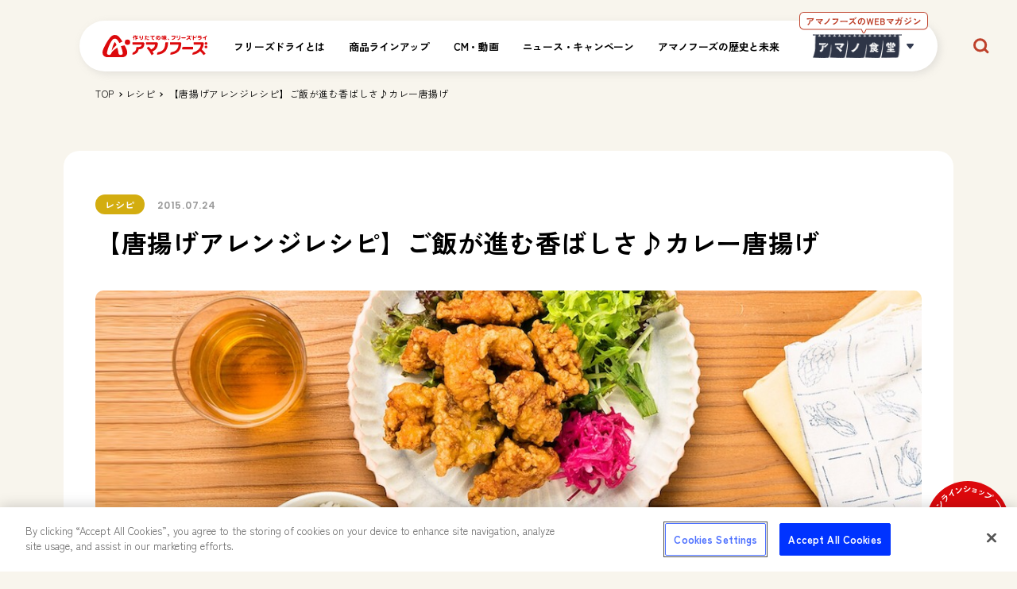

--- FILE ---
content_type: text/html; charset=UTF-8
request_url: https://www.amanofoods.jp/menu/recipe/458/
body_size: 30082
content:


<!doctype html>
<html lang="ja">
<head>
  

<script>
  // cookie「_ga」の取得
  var _ga = document.cookie.split(';').filter(function(item) {
    return item.trim().indexOf('_ga=') == 0
  })[0];
  if ( !_ga ) {
    window.ga_first_visit = true;
  }
</script>
<title>【唐揚げアレンジレシピ】ご飯が進む香ばしさ♪カレー唐揚げ | 料理家さんのレシピ | アマノフーズ公式ブランドサイト</title>
<meta name="description" content="いつもの唐揚げもおいしいですが、ちょっと一手間加えたカレー風味のアレンジ唐揚げレシピをご紹介！ ご飯が進むスパイシーな味付けです。サクサク衣とジューシーな鶏肉の食感がたまりません！">
<meta name="keywords" content="アマノ食堂,フリーズドライ,アマノフーズ,アマノ,おみそ汁,お味噌汁,みそ汁,味噌汁,スープ,amanofoods,即席,時短,旬の食材,料理, ごはん">

<link href="//fonts.googleapis.com/css?family=Kameron:400,700" rel="stylesheet" text="text/css">
<link href="//fonts.googleapis.com/css?family=Lato" rel="stylesheet" text="text/css">
<link href="//fonts.googleapis.com/css2?family=Oswald:wght@600&display=swap" rel="stylesheet">

<meta name="viewport", content="width=device-width,initial-scale=1.0">

<link rel="shortcut icon" href="https://www.amanofoods.jp/wp-content/themes/amanofoods/assets/images/meta/favicon.ico?timestamp=1752651249" sizes="any">

<!--css,javascript-->
<link href='https://fonts.googleapis.com/css?family=Allerta+Stencil' rel='stylesheet' type='text/css'>

<!--OG-->
  <meta property="og:type" content="article">
<meta property="og:url" content="https://www.amanofoods.jp/menu/recipe/458/">
<meta property="og:site_name" content="アマノフーズ公式ブランドサイト">
<meta property="og:title" content="【唐揚げアレンジレシピ】ご飯が進む香ばしさ♪カレー唐揚げ | 料理家さんのレシピ | アマノフーズ公式ブランドサイト">
  <meta property="og:description" content="いつもの唐揚げもおいしいですが、ちょっと一手間加えたカレー風味のアレンジ唐揚げレシピをご紹介！ ご飯が進むスパイシーな味付けです。サクサク衣とジューシーな鶏肉の食感がたまりません！">
<meta property="og:locale" content="ja_JP">
<meta property="og:image" content="https://www.amanofoods.jp/wp-content/upload/2015/07/oshina07_4_06-1100x594.jpg">
<meta property="og:image:width" content="1200" />
<meta property="og:image:height" content="600" />
<meta name="thumbnail" content="https://www.amanofoods.jp/wp-content/upload/2015/07/oshina07_4_06-1100x594.jpg" />

<!-- TWITTER-->
<meta name="twitter:card" content="summary_large_image">
<meta name="twitter:site" content="@amano_shokudo">
<meta name="twitter:creator" content="@amano_shokudo">


<link rel="canonical" href="https://www.amanofoods.jp/menu/recipe/458/">
<!--IE--><!--[if lt IE 9]>
<script src="//html5shiv.googlecode.com/svn/trunk/html5.js"></script>
<![endif]-->

<!-- amanofoods.jp に対する OneTrust Cookie 同意通知の始点 -->
<script src="https://cdn-apac.onetrust.com/scripttemplates/otSDKStub.js"  type="text/javascript" charset="UTF-8" data-domain-script="c9281f68-ac71-461a-9e68-f3f0e818b7b9" ></script>
<script type="text/javascript">
function OptanonWrapper() { }
</script>
<!-- amanofoods.jp に対する OneTrust Cookie 同意通知の終点 -->

<!-- google fonts -->
<link rel="preconnect" href="https://fonts.googleapis.com">
<link rel="preconnect" href="https://fonts.gstatic.com" crossorigin>
<link href="https://fonts.googleapis.com/css2?family=Poppins:wght@600;700&family=Zen+Kaku+Gothic+New:wght@400;500;700&display=swap" rel="stylesheet">
<!-- google fonts -->


<!-- Yahoo Code for your Target List -->
<script type="text/javascript" language="javascript">
/* <![CDATA[ */
var yahoo_retargeting_id = 'UQ2Q428C4P';
var yahoo_retargeting_label = '';
var yahoo_retargeting_page_type = '';
var yahoo_retargeting_items = [{item_id: '', category_id: '', price: '', quantity: ''}];
/* ]]> */
</script>
<script type="text/plain" class="optanon-category-C0004" language="javascript" src="https://b92.yahoo.co.jp/js/s_retargeting.js"></script>


<!-- Google Tag Manager -->
<script>(function(w,d,s,l,i){w[l]=w[l]||[];w[l].push({'gtm.start':
new Date().getTime(),event:'gtm.js'});var f=d.getElementsByTagName(s)[0],
j=d.createElement(s),dl=l!='dataLayer'?'&l='+l:'';j.async=true;j.src=
'https://www.googletagmanager.com/gtm.js?id='+i+dl;f.parentNode.insertBefore(j,f);
})(window,document,'script','dataLayer','GTM-K83MXTH');</script>
<!-- End Google Tag Manager -->

<!-- Google Tag Manager -->
<script>(function(w,d,s,l,i){w[l]=w[l]||[];w[l].push({'gtm.start':
new Date().getTime(),event:'gtm.js'});var f=d.getElementsByTagName(s)[0],
j=d.createElement(s),dl=l!='dataLayer'?'&l='+l:'';j.async=true;j.src=
'https://www.googletagmanager.com/gtm.js?id='+i+dl;f.parentNode.insertBefore(j,f);
})(window,document,'script','dataLayer','GTM-TPQ9WT');</script>
<!-- End Google Tag Manager -->

<!-- TD tag -->
<script type="text/plain" class="optanon-category-C0003">
  !function(t,e){if(void 0===e[t]){e[t]=function(){e[t].clients.push(this),this._init=[Array.prototype.slice.call(arguments)]},e[t].clients=[];for(var r=function(t){return function(){return this["_"+t]=this["_"+t]||[],this["_"+t].push(Array.prototype.slice.call(arguments)),this}},s=["blockEvents","setSignedMode","fetchServerCookie","unblockEvents","setSignedMode","setAnonymousMode","resetUUID","addRecord","fetchGlobalID","fetchUserSegments","set","trackEvent","trackPageview","trackClicks","ready"],n=0;n<s.length;n++){var o=s[n];e[t].prototype[o]=r(o)}var c=document.createElement("script");c.type="text/javascript",c.async=!0,c.src=("https:"===document.location.protocol?"https:":"http:")+"//cdn.treasuredata.com/sdk/2.2/td.min.js";var i=document.getElementsByTagName("script")[0];i.parentNode.insertBefore(c,i)}}("Treasure",this);
</script>
<!-- End TD tag -->

<!-- AIXON tag -->
<script type="text/plain" class="optanon-category-C0003">
  !function(q,g,r,a,p,h,js) {
    if(q.appier||q.qg)return;
    js = q.qg = q.appier = function() {
      js.callmethod ? js.callmethod.call(js, arguments) : js.queue.push(arguments);
    };
    js.queue = [];
    p=g.createElement(r);p.async=!0;p.src=a;h=g.getElementsByTagName(r)[0];
    h.parentNode.insertBefore(p,h);
  } (window,document,'script','https://cdn.qgr.ph/qgraph.7d9eba01eba5df472a77.js');
</script>
<!-- AIXON TD tag -->


<!-- ========================= 構造化データ ============================== -->
<!-- パンくず -->
<script type="application/ld+json">
  {
    "@context": "http://schema.org",
    "@type": "BreadcrumbList",
    "itemListElement": [
      {
        "@type": "ListItem",
        "position": 1,
        "item": {
          "@id": "https://www.amanofoods.jp",
          "name": "アマノ食堂"
        }
      }

      				,{
					"@type": "ListItem",
					"position": 2,
					"item": {
						"@id": "https://www.amanofoods.jp/menu/",
							"name": "料理家さんのレシピ"
						}
				}
									,{
						"@type": "ListItem",
						"position": 3,
						"item": {
							"@id": "https://www.amanofoods.jp/menu/recipe/",
								"name": "レシピ"
							}
					}
					,{
						"@type": "ListItem",
						"position": 4,
						"item": {
							"@id": "https://www.amanofoods.jp/menu/recipe/458/",
							"name": "【唐揚げアレンジレシピ】ご飯が進む香ばしさ♪カレー唐揚げ"
						}
					}
				          ]
  }
</script>
<!-- ========================= 構造化データ ============================== -->

<!-- Adobe Launch 本番用 -->
<script src="//assets.adobedtm.com/launch-ENb8e2b6ec4a6b4f89b0cc5ece4af7e06e.min.js" async></script>
<meta name="google-site-verification" content="PxUaGaxtraxxSb8Y5jrx2Thb0vUk1csrIzxrfrxHicc" />  <meta name='robots' content='max-image-preview:large' />
<link rel='dns-prefetch' href='//www.amanofoods.jp' />
<script type="text/javascript">
window._wpemojiSettings = {"baseUrl":"https:\/\/s.w.org\/images\/core\/emoji\/14.0.0\/72x72\/","ext":".png","svgUrl":"https:\/\/s.w.org\/images\/core\/emoji\/14.0.0\/svg\/","svgExt":".svg","source":{"concatemoji":"https:\/\/www.amanofoods.jp\/wp-includes\/js\/wp-emoji-release.min.js?ver=6.2.3"}};
/*! This file is auto-generated */
!function(e,a,t){var n,r,o,i=a.createElement("canvas"),p=i.getContext&&i.getContext("2d");function s(e,t){p.clearRect(0,0,i.width,i.height),p.fillText(e,0,0);e=i.toDataURL();return p.clearRect(0,0,i.width,i.height),p.fillText(t,0,0),e===i.toDataURL()}function c(e){var t=a.createElement("script");t.src=e,t.defer=t.type="text/javascript",a.getElementsByTagName("head")[0].appendChild(t)}for(o=Array("flag","emoji"),t.supports={everything:!0,everythingExceptFlag:!0},r=0;r<o.length;r++)t.supports[o[r]]=function(e){if(p&&p.fillText)switch(p.textBaseline="top",p.font="600 32px Arial",e){case"flag":return s("\ud83c\udff3\ufe0f\u200d\u26a7\ufe0f","\ud83c\udff3\ufe0f\u200b\u26a7\ufe0f")?!1:!s("\ud83c\uddfa\ud83c\uddf3","\ud83c\uddfa\u200b\ud83c\uddf3")&&!s("\ud83c\udff4\udb40\udc67\udb40\udc62\udb40\udc65\udb40\udc6e\udb40\udc67\udb40\udc7f","\ud83c\udff4\u200b\udb40\udc67\u200b\udb40\udc62\u200b\udb40\udc65\u200b\udb40\udc6e\u200b\udb40\udc67\u200b\udb40\udc7f");case"emoji":return!s("\ud83e\udef1\ud83c\udffb\u200d\ud83e\udef2\ud83c\udfff","\ud83e\udef1\ud83c\udffb\u200b\ud83e\udef2\ud83c\udfff")}return!1}(o[r]),t.supports.everything=t.supports.everything&&t.supports[o[r]],"flag"!==o[r]&&(t.supports.everythingExceptFlag=t.supports.everythingExceptFlag&&t.supports[o[r]]);t.supports.everythingExceptFlag=t.supports.everythingExceptFlag&&!t.supports.flag,t.DOMReady=!1,t.readyCallback=function(){t.DOMReady=!0},t.supports.everything||(n=function(){t.readyCallback()},a.addEventListener?(a.addEventListener("DOMContentLoaded",n,!1),e.addEventListener("load",n,!1)):(e.attachEvent("onload",n),a.attachEvent("onreadystatechange",function(){"complete"===a.readyState&&t.readyCallback()})),(e=t.source||{}).concatemoji?c(e.concatemoji):e.wpemoji&&e.twemoji&&(c(e.twemoji),c(e.wpemoji)))}(window,document,window._wpemojiSettings);
</script>
<style type="text/css">
img.wp-smiley,
img.emoji {
	display: inline !important;
	border: none !important;
	box-shadow: none !important;
	height: 1em !important;
	width: 1em !important;
	margin: 0 0.07em !important;
	vertical-align: -0.1em !important;
	background: none !important;
	padding: 0 !important;
}
</style>
	<link rel='stylesheet' id='wp-block-library-css' href='https://www.amanofoods.jp/wp-includes/css/dist/block-library/style.min.css?ver=6.2.3' type='text/css' media='all' />
<link rel='stylesheet' id='classic-theme-styles-css' href='https://www.amanofoods.jp/wp-includes/css/classic-themes.min.css?ver=6.2.3' type='text/css' media='all' />
<style id='global-styles-inline-css' type='text/css'>
body{--wp--preset--color--black: #000000;--wp--preset--color--cyan-bluish-gray: #abb8c3;--wp--preset--color--white: #ffffff;--wp--preset--color--pale-pink: #f78da7;--wp--preset--color--vivid-red: #cf2e2e;--wp--preset--color--luminous-vivid-orange: #ff6900;--wp--preset--color--luminous-vivid-amber: #fcb900;--wp--preset--color--light-green-cyan: #7bdcb5;--wp--preset--color--vivid-green-cyan: #00d084;--wp--preset--color--pale-cyan-blue: #8ed1fc;--wp--preset--color--vivid-cyan-blue: #0693e3;--wp--preset--color--vivid-purple: #9b51e0;--wp--preset--gradient--vivid-cyan-blue-to-vivid-purple: linear-gradient(135deg,rgba(6,147,227,1) 0%,rgb(155,81,224) 100%);--wp--preset--gradient--light-green-cyan-to-vivid-green-cyan: linear-gradient(135deg,rgb(122,220,180) 0%,rgb(0,208,130) 100%);--wp--preset--gradient--luminous-vivid-amber-to-luminous-vivid-orange: linear-gradient(135deg,rgba(252,185,0,1) 0%,rgba(255,105,0,1) 100%);--wp--preset--gradient--luminous-vivid-orange-to-vivid-red: linear-gradient(135deg,rgba(255,105,0,1) 0%,rgb(207,46,46) 100%);--wp--preset--gradient--very-light-gray-to-cyan-bluish-gray: linear-gradient(135deg,rgb(238,238,238) 0%,rgb(169,184,195) 100%);--wp--preset--gradient--cool-to-warm-spectrum: linear-gradient(135deg,rgb(74,234,220) 0%,rgb(151,120,209) 20%,rgb(207,42,186) 40%,rgb(238,44,130) 60%,rgb(251,105,98) 80%,rgb(254,248,76) 100%);--wp--preset--gradient--blush-light-purple: linear-gradient(135deg,rgb(255,206,236) 0%,rgb(152,150,240) 100%);--wp--preset--gradient--blush-bordeaux: linear-gradient(135deg,rgb(254,205,165) 0%,rgb(254,45,45) 50%,rgb(107,0,62) 100%);--wp--preset--gradient--luminous-dusk: linear-gradient(135deg,rgb(255,203,112) 0%,rgb(199,81,192) 50%,rgb(65,88,208) 100%);--wp--preset--gradient--pale-ocean: linear-gradient(135deg,rgb(255,245,203) 0%,rgb(182,227,212) 50%,rgb(51,167,181) 100%);--wp--preset--gradient--electric-grass: linear-gradient(135deg,rgb(202,248,128) 0%,rgb(113,206,126) 100%);--wp--preset--gradient--midnight: linear-gradient(135deg,rgb(2,3,129) 0%,rgb(40,116,252) 100%);--wp--preset--duotone--dark-grayscale: url('#wp-duotone-dark-grayscale');--wp--preset--duotone--grayscale: url('#wp-duotone-grayscale');--wp--preset--duotone--purple-yellow: url('#wp-duotone-purple-yellow');--wp--preset--duotone--blue-red: url('#wp-duotone-blue-red');--wp--preset--duotone--midnight: url('#wp-duotone-midnight');--wp--preset--duotone--magenta-yellow: url('#wp-duotone-magenta-yellow');--wp--preset--duotone--purple-green: url('#wp-duotone-purple-green');--wp--preset--duotone--blue-orange: url('#wp-duotone-blue-orange');--wp--preset--font-size--small: 13px;--wp--preset--font-size--medium: 20px;--wp--preset--font-size--large: 36px;--wp--preset--font-size--x-large: 42px;--wp--preset--spacing--20: 0.44rem;--wp--preset--spacing--30: 0.67rem;--wp--preset--spacing--40: 1rem;--wp--preset--spacing--50: 1.5rem;--wp--preset--spacing--60: 2.25rem;--wp--preset--spacing--70: 3.38rem;--wp--preset--spacing--80: 5.06rem;--wp--preset--shadow--natural: 6px 6px 9px rgba(0, 0, 0, 0.2);--wp--preset--shadow--deep: 12px 12px 50px rgba(0, 0, 0, 0.4);--wp--preset--shadow--sharp: 6px 6px 0px rgba(0, 0, 0, 0.2);--wp--preset--shadow--outlined: 6px 6px 0px -3px rgba(255, 255, 255, 1), 6px 6px rgba(0, 0, 0, 1);--wp--preset--shadow--crisp: 6px 6px 0px rgba(0, 0, 0, 1);}:where(.is-layout-flex){gap: 0.5em;}body .is-layout-flow > .alignleft{float: left;margin-inline-start: 0;margin-inline-end: 2em;}body .is-layout-flow > .alignright{float: right;margin-inline-start: 2em;margin-inline-end: 0;}body .is-layout-flow > .aligncenter{margin-left: auto !important;margin-right: auto !important;}body .is-layout-constrained > .alignleft{float: left;margin-inline-start: 0;margin-inline-end: 2em;}body .is-layout-constrained > .alignright{float: right;margin-inline-start: 2em;margin-inline-end: 0;}body .is-layout-constrained > .aligncenter{margin-left: auto !important;margin-right: auto !important;}body .is-layout-constrained > :where(:not(.alignleft):not(.alignright):not(.alignfull)){max-width: var(--wp--style--global--content-size);margin-left: auto !important;margin-right: auto !important;}body .is-layout-constrained > .alignwide{max-width: var(--wp--style--global--wide-size);}body .is-layout-flex{display: flex;}body .is-layout-flex{flex-wrap: wrap;align-items: center;}body .is-layout-flex > *{margin: 0;}:where(.wp-block-columns.is-layout-flex){gap: 2em;}.has-black-color{color: var(--wp--preset--color--black) !important;}.has-cyan-bluish-gray-color{color: var(--wp--preset--color--cyan-bluish-gray) !important;}.has-white-color{color: var(--wp--preset--color--white) !important;}.has-pale-pink-color{color: var(--wp--preset--color--pale-pink) !important;}.has-vivid-red-color{color: var(--wp--preset--color--vivid-red) !important;}.has-luminous-vivid-orange-color{color: var(--wp--preset--color--luminous-vivid-orange) !important;}.has-luminous-vivid-amber-color{color: var(--wp--preset--color--luminous-vivid-amber) !important;}.has-light-green-cyan-color{color: var(--wp--preset--color--light-green-cyan) !important;}.has-vivid-green-cyan-color{color: var(--wp--preset--color--vivid-green-cyan) !important;}.has-pale-cyan-blue-color{color: var(--wp--preset--color--pale-cyan-blue) !important;}.has-vivid-cyan-blue-color{color: var(--wp--preset--color--vivid-cyan-blue) !important;}.has-vivid-purple-color{color: var(--wp--preset--color--vivid-purple) !important;}.has-black-background-color{background-color: var(--wp--preset--color--black) !important;}.has-cyan-bluish-gray-background-color{background-color: var(--wp--preset--color--cyan-bluish-gray) !important;}.has-white-background-color{background-color: var(--wp--preset--color--white) !important;}.has-pale-pink-background-color{background-color: var(--wp--preset--color--pale-pink) !important;}.has-vivid-red-background-color{background-color: var(--wp--preset--color--vivid-red) !important;}.has-luminous-vivid-orange-background-color{background-color: var(--wp--preset--color--luminous-vivid-orange) !important;}.has-luminous-vivid-amber-background-color{background-color: var(--wp--preset--color--luminous-vivid-amber) !important;}.has-light-green-cyan-background-color{background-color: var(--wp--preset--color--light-green-cyan) !important;}.has-vivid-green-cyan-background-color{background-color: var(--wp--preset--color--vivid-green-cyan) !important;}.has-pale-cyan-blue-background-color{background-color: var(--wp--preset--color--pale-cyan-blue) !important;}.has-vivid-cyan-blue-background-color{background-color: var(--wp--preset--color--vivid-cyan-blue) !important;}.has-vivid-purple-background-color{background-color: var(--wp--preset--color--vivid-purple) !important;}.has-black-border-color{border-color: var(--wp--preset--color--black) !important;}.has-cyan-bluish-gray-border-color{border-color: var(--wp--preset--color--cyan-bluish-gray) !important;}.has-white-border-color{border-color: var(--wp--preset--color--white) !important;}.has-pale-pink-border-color{border-color: var(--wp--preset--color--pale-pink) !important;}.has-vivid-red-border-color{border-color: var(--wp--preset--color--vivid-red) !important;}.has-luminous-vivid-orange-border-color{border-color: var(--wp--preset--color--luminous-vivid-orange) !important;}.has-luminous-vivid-amber-border-color{border-color: var(--wp--preset--color--luminous-vivid-amber) !important;}.has-light-green-cyan-border-color{border-color: var(--wp--preset--color--light-green-cyan) !important;}.has-vivid-green-cyan-border-color{border-color: var(--wp--preset--color--vivid-green-cyan) !important;}.has-pale-cyan-blue-border-color{border-color: var(--wp--preset--color--pale-cyan-blue) !important;}.has-vivid-cyan-blue-border-color{border-color: var(--wp--preset--color--vivid-cyan-blue) !important;}.has-vivid-purple-border-color{border-color: var(--wp--preset--color--vivid-purple) !important;}.has-vivid-cyan-blue-to-vivid-purple-gradient-background{background: var(--wp--preset--gradient--vivid-cyan-blue-to-vivid-purple) !important;}.has-light-green-cyan-to-vivid-green-cyan-gradient-background{background: var(--wp--preset--gradient--light-green-cyan-to-vivid-green-cyan) !important;}.has-luminous-vivid-amber-to-luminous-vivid-orange-gradient-background{background: var(--wp--preset--gradient--luminous-vivid-amber-to-luminous-vivid-orange) !important;}.has-luminous-vivid-orange-to-vivid-red-gradient-background{background: var(--wp--preset--gradient--luminous-vivid-orange-to-vivid-red) !important;}.has-very-light-gray-to-cyan-bluish-gray-gradient-background{background: var(--wp--preset--gradient--very-light-gray-to-cyan-bluish-gray) !important;}.has-cool-to-warm-spectrum-gradient-background{background: var(--wp--preset--gradient--cool-to-warm-spectrum) !important;}.has-blush-light-purple-gradient-background{background: var(--wp--preset--gradient--blush-light-purple) !important;}.has-blush-bordeaux-gradient-background{background: var(--wp--preset--gradient--blush-bordeaux) !important;}.has-luminous-dusk-gradient-background{background: var(--wp--preset--gradient--luminous-dusk) !important;}.has-pale-ocean-gradient-background{background: var(--wp--preset--gradient--pale-ocean) !important;}.has-electric-grass-gradient-background{background: var(--wp--preset--gradient--electric-grass) !important;}.has-midnight-gradient-background{background: var(--wp--preset--gradient--midnight) !important;}.has-small-font-size{font-size: var(--wp--preset--font-size--small) !important;}.has-medium-font-size{font-size: var(--wp--preset--font-size--medium) !important;}.has-large-font-size{font-size: var(--wp--preset--font-size--large) !important;}.has-x-large-font-size{font-size: var(--wp--preset--font-size--x-large) !important;}
.wp-block-navigation a:where(:not(.wp-element-button)){color: inherit;}
:where(.wp-block-columns.is-layout-flex){gap: 2em;}
.wp-block-pullquote{font-size: 1.5em;line-height: 1.6;}
</style>
<link rel='stylesheet' id='wordpress-popular-posts-css-css' href='https://www.amanofoods.jp/wp-content/plugins/wordpress-popular-posts/assets/css/wpp.css?ver=6.1.1' type='text/css' media='all' />
<link rel='stylesheet' id='lib_css-css' href='https://www.amanofoods.jp/wp-content/themes/amanofoods/assets/css/lib.css?timestamp=1754366840&#038;ver=6.2.3' type='text/css' media='all' />
<link rel='stylesheet' id='common_css-css' href='https://www.amanofoods.jp/wp-content/themes/amanofoods/assets/css/common.css?timestamp=1754366840&#038;ver=6.2.3' type='text/css' media='all' />
<link rel='stylesheet' id='template_single_css-css' href='https://www.amanofoods.jp/wp-content/themes/amanofoods/assets/css/single.css?timestamp=1754366840&#038;ver=6.2.3' type='text/css' media='all' />
<script type='application/json' id='wpp-json'>
{"sampling_active":1,"sampling_rate":100,"ajax_url":"https:\/\/www.amanofoods.jp\/wp-json\/wordpress-popular-posts\/v1\/popular-posts","api_url":"https:\/\/www.amanofoods.jp\/wp-json\/wordpress-popular-posts","ID":458,"token":"afed8e742f","lang":0,"debug":0}
</script>
<script type='text/javascript' src='https://www.amanofoods.jp/wp-content/plugins/wordpress-popular-posts/assets/js/wpp.min.js?ver=6.1.1' id='wpp-js-js'></script>
<link rel="https://api.w.org/" href="https://www.amanofoods.jp/wp-json/" /><link rel="EditURI" type="application/rsd+xml" title="RSD" href="https://www.amanofoods.jp/xmlrpc.php?rsd" />
<link rel="wlwmanifest" type="application/wlwmanifest+xml" href="https://www.amanofoods.jp/wp-includes/wlwmanifest.xml" />
<meta name="generator" content="WordPress 6.2.3" />
<link rel="canonical" href="https://www.amanofoods.jp/menu/recipe/458/" />
<link rel='shortlink' href='https://www.amanofoods.jp/?p=458' />
<link rel="alternate" type="application/json+oembed" href="https://www.amanofoods.jp/wp-json/oembed/1.0/embed?url=https%3A%2F%2Fwww.amanofoods.jp%2Fmenu%2Frecipe%2F458%2F" />
<link rel="alternate" type="text/xml+oembed" href="https://www.amanofoods.jp/wp-json/oembed/1.0/embed?url=https%3A%2F%2Fwww.amanofoods.jp%2Fmenu%2Frecipe%2F458%2F&#038;format=xml" />
            <style id="wpp-loading-animation-styles">@-webkit-keyframes bgslide{from{background-position-x:0}to{background-position-x:-200%}}@keyframes bgslide{from{background-position-x:0}to{background-position-x:-200%}}.wpp-widget-placeholder,.wpp-widget-block-placeholder{margin:0 auto;width:60px;height:3px;background:#dd3737;background:linear-gradient(90deg,#dd3737 0%,#571313 10%,#dd3737 100%);background-size:200% auto;border-radius:3px;-webkit-animation:bgslide 1s infinite linear;animation:bgslide 1s infinite linear}</style>
              </head>

<body class="menu-template-default single single-menu postid-458">
  <!-- Google Tag Manager (noscript) -->
<!-- <noscript><iframe src="https://www.googletagmanager.com/ns.html?id=GTM-NK6RRTB"
height="0" width="0" style="display:none;visibility:hidden"></iframe></noscript> -->
<!-- End Google Tag Manager (noscript) -->

<!-- Google Tag Manager (noscript) -->
<noscript><iframe src="https://www.googletagmanager.com/ns.html?id=GTM-K83MXTH"
height="0" width="0" style="display:none;visibility:hidden"></iframe></noscript>
<!-- End Google Tag Manager (noscript) -->

<!-- Google Tag Manager (noscript) -->
<noscript><iframe src="https://www.googletagmanager.com/ns.html?id=GTM-TPQ9WT"
height="0" width="0" style="display:none;visibility:hidden"></iframe></noscript>
<!-- End Google Tag Manager (noscript) -->

<!-- Google TD Tag -->
<script type="text/plain" class="optanon-category-C0003">
  var td = new Treasure({
    host: 'in.treasuredata.com',
    writeKey: '10965/bd4b0dbbba85239dbcdcd46be291f99c9b786ab4',
    database: 'prd_r_amn',
    startInSignedMode: true,
    sscDomain: 'amanofoods.jp',
    sscServer: 'ssc.amanofoods.jp',
    useServerSideCookie: true
  });

  var createImage = function (url) {
    var el = document.createElement('img');
    el.src = 'https://' + url;
    el.width = 1; el.height = 1; el.style.display = 'none';
    document.body.appendChild(el);
  };

  td.ready(function () {
    if (td.inSignedMode()) {
      td.set('$global', 'td_global_id', 'td_global_id');
      td.useServerSideCookie = true;
      td.fetchServerCookie(onSscSuccess, onSscError);
    } else {
      td.useServerSideCookie = false;
      fireEvents();
    };
  });

  function onSscSuccess(result) {
      td.set('$global', { td_ssc_id: result });
      createImage('s.amazon-adsystem.com/dcm?pid=51dc4e6a-5689-4d4e-a721-7b5b995a650e&id=' + result);
      fireEvents();
  };

  function onSscError() {
      console && console.log('Server-side cookie doesn\'t seem to be functioning currently');
  };

  function fireEvents() {
      td.trackPageview('ags_t_access_log');
      td.fetchGlobalID(function (gid) {
        createImage('s.amazon-adsystem.com/dcm?pid=51dc4e6a-5689-4d4e-a721-7b5b995a650e&id=' + gid);
      })
      createImage('s.amazon-adsystem.com/dcm?pid=51dc4e6a-5689-4d4e-a721-7b5b995a650e&id=' + td.getCookie('_td'));
   };
</script>
<!-- End Google TD Tag -->  <svg display="none" version="1.1" xmlns="http://www.w3.org/2000/svg" xmlns:xlink="http://www.w3.org/1999/xlink">

  <!-- 外部リンク -->
  <symbol id="blank" viewBox="0 0 9.224 9.224">
    <path d="M13.673,8.62l-6.6,6.6L5.983,14.139l6.6-6.6H6.766V6h8.441v8.441H13.673Z" transform="translate(-5.983 -6)"/>
  </symbol>
  <!-- 外部リンク END -->

  <!-- オンラインカート -->
  <symbol id="cart" viewBox="0 0 18.219 18.219">
    <path d="M6.466,16.575A1.822,1.822,0,1,0,8.288,18.4,1.819,1.819,0,0,0,6.466,16.575ZM1,2V3.822H2.822L6.1,10.736l-1.23,2.232a1.761,1.761,0,0,0-.228.875,1.827,1.827,0,0,0,1.822,1.822H17.4V13.843H6.848a.226.226,0,0,1-.228-.228l.027-.109.82-1.485h6.787a1.813,1.813,0,0,0,1.594-.938L19.11,5.17a.89.89,0,0,0,.109-.437.914.914,0,0,0-.911-.911H4.835L3.979,2H1ZM15.575,16.575A1.822,1.822,0,1,0,17.4,18.4,1.819,1.819,0,0,0,15.575,16.575Z" transform="translate(-1 -2)"/>
  </symbol>
  <!-- オンラインカート END -->

  <!-- Twitter -->
  <!-- <symbol id="twitter" viewBox="0 0 27.762 23.798">
    <path d="M797.175,10094.7c10.476,0,16.205-9.173,16.205-17.175,0-.208,0-.455-.017-.668a11.86,11.86,0,0,0,2.845-3.12,13,13,0,0,1-3.269.958,6.2,6.2,0,0,0,2.5-3.328,9.79,9.79,0,0,1-3.615,1.454,5.433,5.433,0,0,0-4.159-1.918,5.926,5.926,0,0,0-5.7,6.1,7.889,7.889,0,0,0,.147,1.271,15.62,15.62,0,0,1-11.739-6.3,6.354,6.354,0,0,0-.77,3.116,6.163,6.163,0,0,0,2.534,4.953,6.126,6.126,0,0,1-2.577-.812v.144a6.113,6.113,0,0,0,4.566,5.944,5.3,5.3,0,0,1-1.5.073,2.7,2.7,0,0,1-1.068-.073,5.636,5.636,0,0,0,5.318,4.111,10.732,10.732,0,0,1-7.073,2.655,5.906,5.906,0,0,1-1.362-.143,14.946,14.946,0,0,0,8.734,2.762" transform="translate(-788.445 -10070.901)" fill-rule="evenodd"/>
  </symbol> -->
  <!-- Twitter END -->

  <!-- Twitter -->
  <symbol id="twitter" viewBox="0 0 1200 1227">
    <path class="st0" d="M714.2,519.3L1160.9,0H1055L667.1,450.9L357.3,0H0l468.5,681.8L0,1226.4h105.9l409.6-476.2l327.2,476.2H1200
    L714.2,519.3L714.2,519.3z M569.2,687.8l-47.5-67.9L144,79.7h162.6l304.8,436l47.5,67.9l396.2,566.7H892.5L569.2,687.8L569.2,687.8z
    "/>
  </symbol>
  <!-- Twitter END -->

  <!-- Twitter -->
  <!-- <symbol id="twitter" viewBox="0 0 27.762 23.798">
    <path d="M797.175,10094.7c10.476,0,16.205-9.173,16.205-17.175,0-.208,0-.455-.017-.668a11.86,11.86,0,0,0,2.845-3.12,13,13,0,0,1-3.269.958,6.2,6.2,0,0,0,2.5-3.328,9.79,9.79,0,0,1-3.615,1.454,5.433,5.433,0,0,0-4.159-1.918,5.926,5.926,0,0,0-5.7,6.1,7.889,7.889,0,0,0,.147,1.271,15.62,15.62,0,0,1-11.739-6.3,6.354,6.354,0,0,0-.77,3.116,6.163,6.163,0,0,0,2.534,4.953,6.126,6.126,0,0,1-2.577-.812v.144a6.113,6.113,0,0,0,4.566,5.944,5.3,5.3,0,0,1-1.5.073,2.7,2.7,0,0,1-1.068-.073,5.636,5.636,0,0,0,5.318,4.111,10.732,10.732,0,0,1-7.073,2.655,5.906,5.906,0,0,1-1.362-.143,14.946,14.946,0,0,0,8.734,2.762" transform="translate(-788.445 -10070.901)" fill-rule="evenodd"/>
  </symbol> -->
  <!-- Twitter END -->

  <!-- Instagram -->
  <symbol id="instagram" viewBox="0 0 25.058 25.058">
    <g transform="translate(0 0)">
      <path d="M343.715,631.89H333.309a7.335,7.335,0,0,0-7.326,7.326v10.405a7.335,7.335,0,0,0,7.326,7.326h10.405a7.335,7.335,0,0,0,7.326-7.326V639.216A7.334,7.334,0,0,0,343.715,631.89Zm4.991,17.732a5,5,0,0,1-4.991,4.99H333.309a5,5,0,0,1-4.99-4.99V639.216a5,5,0,0,1,4.99-4.99h10.405a5,5,0,0,1,4.991,4.99Z" transform="translate(-325.983 -631.89)"/>
      <path d="M361.637,640.161a1.562,1.562,0,1,0,1.561,1.562A1.562,1.562,0,0,0,361.637,640.161Z" transform="translate(-342.412 -635.876)"/>
      <path d="M344.142,643.571a6.477,6.477,0,1,0,6.477,6.477A6.485,6.485,0,0,0,344.142,643.571Zm0,10.618a4.141,4.141,0,1,1,4.141-4.141A4.145,4.145,0,0,1,344.142,654.189Z" transform="translate(-331.613 -637.519)"/>
    </g>
  </symbol>
  <!-- Instagram END -->

  <!-- Youtube -->
  <symbol id="youtube" viewBox="0 0 32.73 25.545">
    <path d="M26.75,3.261a206.9,206.9,0,0,0-20.77,0C.666,3.639.04,6.979,0,15.773c.04,8.778.66,12.133,5.98,12.511a206.483,206.483,0,0,0,20.77,0c5.315-.376,5.94-3.718,5.98-12.511C32.69,7,32.07,3.64,26.75,3.261ZM12.274,21.45V10.1l10.91,5.667Z" transform="translate(0 -3)"/>
  </symbol>
  <!-- Youtube END -->

  <!-- トップページ icon -->
  <symbol id="linkLogo_top" viewBox="0 0 23 23">
    <defs>
      <clipPath id="clip-path">
        <rect id="長方形_2876" data-name="長方形 2876" width="19.241" height="17.74" fill="#b95c5c"/>
      </clipPath>
    </defs>
    <g id="icon" transform="translate(11893 1972)">
      <rect id="長方形_2870" data-name="長方形 2870" width="23" height="23" transform="translate(-11893 -1972)" fill="none"/>
      <g id="グループ_141960" data-name="グループ 141960" transform="translate(-11891 -1969)" clip-path="url(#clip-path)">
        <path id="パス_3698" data-name="パス 3698" d="M19.166,10.082,9.823.088a.278.278,0,0,0-.406,0L.074,10.082a.278.278,0,0,0,.2.467H3.132v6.913a.278.278,0,0,0,.278.278H7.219a.278.278,0,0,0,.278-.278V12.589h4.246v4.873a.278.278,0,0,0,.278.278H15.83a.278.278,0,0,0,.278-.278V10.549h2.855a.278.278,0,0,0,.2-.467" transform="translate(0)" fill="#b95c5c"/>
      </g>
    </g>
  </symbol>
  <!-- トップページ icon END -->

  <!-- まごころ出前 icon -->
  <symbol id="linkLogo_demae" viewBox="0 0 30 30">
    <defs>
      <clipPath id="clip-path">
        <rect id="長方形_2880" data-name="長方形 2880" width="20.9" height="25.681" fill="#968e8e"/>
      </clipPath>
    </defs>
    <rect id="長方形_2871" data-name="長方形 2871" width="30" height="30" fill="none"/>
    <g id="グループ_141964" data-name="グループ 141964" transform="translate(4.545 2.98)" clip-path="url(#clip-path)">
      <path id="パス_3735" data-name="パス 3735" d="M25.848,24.161l-2.372,1.658c-.331.248-.6.18-.6-.151V6.111a1.538,1.538,0,0,1,.6-1.05L25.848,3.4c.332-.248.6-.18.6.151V23.111a1.538,1.538,0,0,1-.6,1.05" transform="translate(-5.549 -0.789)" fill="#968e8e"/>
      <path id="パス_3736" data-name="パス 3736" d="M16.248,6.5H.6a.6.6,0,0,0-.6.6V26.658a.6.6,0,0,0,.6.6H16.248a.6.6,0,0,0,.6-.6V7.1a.6.6,0,0,0-.6-.6m-.466,19.686H1.066V7.335h.757V25.429h13.2V7.335h.757Z" transform="translate(0 -1.577)" fill="#968e8e"/>
      <path id="パス_3737" data-name="パス 3737" d="M19.856,1.777h-.192L19.252,0h-.888L17.8.475H3.829L3.719,0H2.831l-.96.746L1.48,3.412l.045,0-.46.34c-.379.332-.417.6-.085.6H16.626a2.421,2.421,0,0,0,1.286-.6l1.859-1.376c.379-.332.417-.6.085-.6M16.435,3.412h-2.6l-.59-1.142A.244.244,0,0,0,13,2.026H5.954a.244.244,0,0,0-.244.244L5.12,3.412H3.641a.384.384,0,0,1-.384-.384v-1.8H16.9l-.14.118Z" transform="translate(-0.183 0)" fill="#968e8e"/>
    </g>
  </symbol>
  <!-- まごころ出前 icon END -->

  <!-- 暮らしとごはん icon -->
  <symbol id="linkLogo_lifeandfood" viewBox="0 0 30 30">
    <g id="icon" transform="translate(0 0.466)">
      <rect id="長方形_2872" data-name="長方形 2872" width="30" height="31" transform="translate(0 -0.466)" fill="none"/>
      <path id="パス_3611" data-name="パス 3611" d="M12.752,5.46s2.517.6,5.087-2.79c0,0,.219-.656-.821-.11a18.212,18.212,0,0,1-1.992,1.121A4.972,4.972,0,0,0,15.214.154s-.329-.437-.548.164c-.2.564-.23,2.413-1.179,3.093a16.366,16.366,0,0,0-.86-3.25c-.241-.313-.57,1.738-.779,3.3C10.833,2.819,10.814.9,10.6.318c-.219-.6-.548-.164-.548-.164a4.972,4.972,0,0,0,.187,3.529A18.285,18.285,0,0,1,8.252,2.561c-1.04-.547-.821.11-.821.11C10,6.062,12.518,5.46,12.518,5.46" transform="translate(2.393 3.929)" fill="#8c9a8f"/>
      <path id="パス_3612" data-name="パス 3612" d="M16.511,6.325a.792.792,0,0,0-.671.118,8.226,8.226,0,0,1-4.734,1.469A8.22,8.22,0,0,1,6.374,6.444a.8.8,0,0,0-.67-.117A7.893,7.893,0,0,0,0,13.968a8.055,8.055,0,0,0,1.889,5.19c1.82,2.6,5.366,4.213,9.267,4.213,4.286,0,8.088-1.93,9.7-4.921a8.04,8.04,0,0,0,1.355-4.483,7.894,7.894,0,0,0-5.7-7.643M5.209,11.2a1.117,1.117,0,1,1,1.117-1.117A1.117,1.117,0,0,1,5.209,11.2" transform="translate(3.922 2.63)" fill="#b95c5c"/>
    </g>
  </symbol>
  <!-- 暮らしとごはん icon END -->

  <!-- フリーズドライ活用 icon -->
  <symbol id="linkLogo_freezedrytips" viewBox="0 0 30 30">
    <defs>
      <clipPath id="clip-path">
        <rect id="長方形_2881" data-name="長方形 2881" width="24.81" height="21.36" fill="none"/>
      </clipPath>
    </defs>
    <g id="icon" transform="translate(0 -0.069)">
      <rect id="長方形_2873" data-name="長方形 2873" width="30" height="30" transform="translate(0 0.069)" fill="none"/>
      <g id="グループ_141965" data-name="グループ 141965" transform="translate(2.62 3.93)" clip-path="url(#clip-path)">
        <path id="パス_3738" data-name="パス 3738" d="M24.809,6.117C24.809,2.738,19.256,0,12.4,0S0,2.738,0,6.117a3.064,3.064,0,0,0,.055.536H0A11.919,11.919,0,0,0,8.433,17.885V20.5a.859.859,0,0,0,.858.858h6.227a.859.859,0,0,0,.858-.858V17.885A11.919,11.919,0,0,0,24.809,6.653h-.055a3.064,3.064,0,0,0,.055-.536M12.4,10.943c-6.03,0-10.919-2.161-10.919-4.826S6.374,1.291,12.4,1.291,23.323,3.451,23.323,6.117,18.435,10.943,12.4,10.943" transform="translate(0 0)" fill="#795725"/>
        <path id="パス_3739" data-name="パス 3739" d="M13.105,4.309c-5.721,0-9.516,1.936-9.516,3.216s3.8,3.217,9.516,3.217,9.516-1.937,9.516-3.217-3.8-3.216-9.516-3.216" transform="translate(-0.701 -0.842)" fill="#c79f68"/>
        <path id="パス_3740" data-name="パス 3740" d="M12.913,10.018l-2.809.131c-.246.011-.461-.074-.461-.184V8.38c0-.095.161-.175.373-.184l2.808-.135c.247-.012.463.074.463.184V9.834c0,.095-.162.175-.374.184" transform="translate(-1.883 -1.574)" fill="#fff"/>
        <path id="パス_3741" data-name="パス 3741" d="M20.436,8.757l-2.1.127C18.156,8.9,18,8.812,18,8.705V7.163c0-.093.12-.17.278-.179l2.1-.131c.184-.011.345.072.345.179V8.577c0,.093-.121.17-.279.179" transform="translate(-3.515 -1.338)" fill="#fff"/>
        <path id="パス_3742" data-name="パス 3742" d="M14.493,6.652l-1.667.078c-.146.006-.274-.044-.274-.109V5.68c0-.056.095-.1.221-.109l1.667-.08c.146-.007.274.043.274.109v.942c0,.056-.1.1-.222.109" transform="translate(-2.452 -1.072)" fill="#fff"/>
        <path id="パス_3743" data-name="パス 3743" d="M10.9,8.1a.945.945,0,0,1-.921.8c-.508.052-.92-.221-.92-.609a.945.945,0,0,1,.92-.8C10.491,7.443,10.9,7.715,10.9,8.1Z" transform="translate(-0.835 -1.687)" fill="none" stroke="#709645" stroke-miterlimit="10" stroke-width="0.5"/>
        <path id="パス_3744" data-name="パス 3744" d="M19.072,6.59c.361.175.6.531.529.8s-.417.338-.777.163-.6-.53-.529-.8S18.711,6.415,19.072,6.59Z" transform="translate(-3.571 -1.269)" fill="none" stroke="#709645" stroke-miterlimit="10" stroke-width="0.5"/>
        <path id="パス_3745" data-name="パス 3745" d="M16.245,8.693c.361.175.6.531.529.8s-.417.338-.777.163-.6-.53-.529-.8S15.884,8.518,16.245,8.693Z" transform="translate(-3.019 -1.679)" fill="none" stroke="#709645" stroke-miterlimit="10" stroke-width="0.5"/>
        <path id="パス_3746" data-name="パス 3746" d="M14.509,7.438a.813.813,0,0,1-.946-.131c-.153-.227.023-.536.392-.69a.812.812,0,0,1,.946.13C15.055,6.973,14.879,7.283,14.509,7.438Z" transform="translate(-2.638 -1.275)" fill="none" stroke="#709645" stroke-miterlimit="10" stroke-width="0.5"/>
      </g>
    </g>
  </symbol>
  <!-- フリーズドライ活用 icon END -->

  <!-- 常連さんの集い icon -->
  <symbol id="linkLogo_regular" viewBox="0 0 30 30">
    <defs>
      <clipPath id="clip-path">
        <rect id="長方形_2882" data-name="長方形 2882" width="29.671" height="14.774" fill="none"/>
      </clipPath>
    </defs>
    <g id="icon" transform="translate(0 0.397)">
      <rect id="長方形_2874" data-name="長方形 2874" width="30" height="31" transform="translate(0 -0.397)" fill="none"/>
      <g id="グループ_141966" data-name="グループ 141966" transform="translate(0 7.859)" clip-path="url(#clip-path)">
        <path id="パス_3747" data-name="パス 3747" d="M17.846,57.456A3.578,3.578,0,0,1,17.38,59.7c-.635.8.677,2.54,2.455,1.439" transform="translate(-15.923 -53.137)" fill="#182341"/>
        <path id="パス_3748" data-name="パス 3748" d="M100.3,57.456a3.578,3.578,0,0,0,.466,2.243c.635.8-.677,2.54-2.455,1.439" transform="translate(-90.917 -53.137)" fill="#182341"/>
        <path id="パス_3749" data-name="パス 3749" d="M31.537,4.554a4.033,4.033,0,0,1-3.86,4.185,4.011,4.011,0,0,1-3.854-3.947q-.006-.118-.006-.238A4.033,4.033,0,0,1,27.676.369a4.033,4.033,0,0,1,3.86,4.185" transform="translate(-22.026 -0.341)" fill="#182341"/>
        <path id="パス_3750" data-name="パス 3750" d="M38.242,17.8c0-.087,0-.138,0-.138h-.013c-.08-1-.511-2.952-2.665-3v0h-.089v0c-2.154.052-2.585,2-2.665,3H32.8s0,.05,0,.138a.729.729,0,0,0-.5.751.693.693,0,0,0,.593.762.468.468,0,0,0,.119-.015,2.939,2.939,0,0,0,.8,1.338V24.1h3.414V20.637a2.939,2.939,0,0,0,.8-1.338.468.468,0,0,0,.119.015.693.693,0,0,0,.593-.762.729.729,0,0,0-.5-.751" transform="translate(-29.867 -13.557)" fill="#f4d9ba"/>
        <path id="パス_3751" data-name="パス 3751" d="M30.968,2.047s-.113,1.721-.705,2.2-.649.113-.649.113-.48-2.624,1.1-3.3A3.019,3.019,0,0,1,34.608.438c2.455,1.27,1.439,4.092,1.439,4.092a4.985,4.985,0,0,0-2.088-1.411c-.931-.141-2.963-.085-2.991-1.072" transform="translate(-27.324 0)" fill="#182341"/>
        <path id="パス_3752" data-name="パス 3752" d="M282.635,17.8c0-.087,0-.138,0-.138h-.013c-.08-1-.511-2.952-2.665-3v0h-.089v0c-2.154.052-2.585,2-2.665,3h-.013s0,.05,0,.138a.729.729,0,0,0-.5.751.693.693,0,0,0,.593.762.468.468,0,0,0,.119-.015,2.939,2.939,0,0,0,.8,1.338V24.1h3.414V20.637a2.938,2.938,0,0,0,.8-1.338.469.469,0,0,0,.119.015.693.693,0,0,0,.593-.762.729.729,0,0,0-.5-.751" transform="translate(-255.89 -13.557)" fill="#f4d9ba"/>
        <path id="パス_3753" data-name="パス 3753" d="M275.361,2.047s-.113,1.721-.706,2.2-.649.113-.649.113-.48-2.624,1.1-3.3A3.019,3.019,0,0,1,279,.438c2.455,1.27,1.439,4.092,1.439,4.092a4.985,4.985,0,0,0-2.088-1.411c-.931-.141-2.963-.085-2.991-1.072" transform="translate(-253.348 0)" fill="#182341"/>
        <path id="パス_3754" data-name="パス 3754" d="M266.637,119.337h8.154c0-3.029-1.518-5.571-3.973-6.275a1.817,1.817,0,0,1-3.356,0,4.922,4.922,0,0,0-2.421,1.6,8.556,8.556,0,0,1,1.595,4.679" transform="translate(-245.12 -104.564)" fill="#61a38a"/>
        <path id="パス_3755" data-name="パス 3755" d="M213.361,74.349a3.185,3.185,0,0,0,0,2.032c.7,1.476,1.778,2.878,1.058,3.767s-2.963.8-2.963.8l-.72-1.9.169-3.428Z" transform="translate(-194.897 -68.76)" fill="#182341"/>
        <path id="パス_3756" data-name="パス 3756" d="M133.2,74.349a3.185,3.185,0,0,1,0,2.032c-.7,1.476-1.778,2.878-1.058,3.767s2.963.8,2.963.8l.72-1.9-.169-3.428Z" transform="translate(-121.985 -68.76)" fill="#182341"/>
        <path id="パス_3757" data-name="パス 3757" d="M153.734,4.554a3.873,3.873,0,1,1-7.721,0,3.873,3.873,0,1,1,7.721,0" transform="translate(-135.038 -0.341)" fill="#182341"/>
        <path id="パス_3758" data-name="パス 3758" d="M160.439,17.8c0-.087,0-.138,0-.138h-.013c-.08-1-.511-2.952-2.665-3v0h-.089v0c-2.154.052-2.585,2-2.665,3h-.013s0,.05,0,.138a.729.729,0,0,0-.5.751.693.693,0,0,0,.593.762.468.468,0,0,0,.119-.015,2.939,2.939,0,0,0,.8,1.338V24.1h3.414V20.637a2.94,2.94,0,0,0,.8-1.338.468.468,0,0,0,.119.015.693.693,0,0,0,.593-.762.729.729,0,0,0-.5-.751" transform="translate(-142.879 -13.557)" fill="#f4d9ba"/>
        <path id="パス_3759" data-name="パス 3759" d="M9.749,114.658a4.922,4.922,0,0,0-2.421-1.6,1.817,1.817,0,0,1-3.356,0c-2.455.7-3.973,3.246-3.973,6.275H8.154a8.556,8.556,0,0,1,1.595-4.679" transform="translate(0 -104.563)" fill="#61a38a"/>
        <path id="パス_3760" data-name="パス 3760" d="M161.756,7.5c-.22.422-.381-.116-.324.212-2.875-.793-3.711,3.4-3.711,3.4a5.625,5.625,0,0,0,4.031-1.9c.178.427.8,1.771,1.7,2.126l.705-.875s-2.06-3.612-2.4-2.963" transform="translate(-145.866 -6.867)" fill="#182341"/>
        <path id="パス_3761" data-name="パス 3761" d="M129.525,113.062a1.817,1.817,0,0,1-3.356,0c-2.455.7-3.973,3.246-3.973,6.275h11.3c0-3.029-1.518-5.571-3.973-6.275" transform="translate(-113.012 -104.564)" fill="#61a38a"/>
      </g>
    </g>
  </symbol>
  <!-- 常連さんの集い icon END -->

  <!-- アマノフーズ通信 icon -->
  <symbol id="linkLogo_info" viewBox="0 0 30 30">
    <defs>
      <clipPath id="clip-path">
        <rect id="長方形_2883" data-name="長方形 2883" width="23.029" height="16.529" fill="#d6a358"/>
      </clipPath>
    </defs>
    <g id="icon" transform="translate(0 -0.137)">
      <rect id="長方形_2875" data-name="長方形 2875" width="30" height="30" transform="translate(0 0.137)" fill="none"/>
      <g id="グループ_141967" data-name="グループ 141967" transform="translate(3.93 6.549)" clip-path="url(#clip-path)">
        <path id="パス_3762" data-name="パス 3762" d="M21.281,0H1.748A1.75,1.75,0,0,0,0,1.748V14.78a1.75,1.75,0,0,0,1.748,1.749H21.281a1.75,1.75,0,0,0,1.748-1.749V1.748A1.75,1.75,0,0,0,21.281,0m-1,5.295a.6.6,0,0,1-.307.348L11.847,9.631a.586.586,0,0,1-.258.061h-.007l-.056-.01-.028,0a.241.241,0,0,0-.049.009.6.6,0,0,1-.266-.062L3.059,5.643a.605.605,0,0,1,.268-1.148.6.6,0,0,1,.265.062L11.425,8.4l.09.044,7.922-3.891a.606.606,0,0,1,.839.739" transform="translate(0 0)" fill="#d6a358"/>
      </g>
    </g>
  </symbol>
  <!-- アマノフーズ通信 icon END -->

  <!-- 旬の食材 How to icon -->
  <symbol id="linkLogo_lifeandfood" viewBox="0 0 17.496 17.193">
    <g transform="translate(-1686.58 -227.349)">
      <path d="M15.983,47.75a1.216,1.216,0,0,1-.526.282l-.836.217.345.781a1.059,1.059,0,0,1-.081,1.01,1.232,1.232,0,0,1-1.031.535,1.291,1.291,0,0,1-.521-.109L11,49.443,8.667,50.466a1.286,1.286,0,0,1-.52.109,1.232,1.232,0,0,1-1.031-.535,1.059,1.059,0,0,1-.082-1.01l.345-.781-.836-.217a1.228,1.228,0,0,1-.526-.282,6.748,6.748,0,0,0-3.765,5.771c0,3.877,3.917,7.021,8.748,7.021s8.748-3.144,8.748-7.021a6.748,6.748,0,0,0-3.765-5.771" transform="translate(1684.328 184)"/>
      <path d="M15.2,46.777l-2.186-.438L13,45.461c0-.139-.215-.229-.4-.169l-1.084.355.089-1.983a.3.3,0,0,0-.3-.315h-.618a.3.3,0,0,0-.3.315l.089,1.983-1.084-.355c-.183-.06-.4.03-.4.169l-.015.878L6.8,46.777c-.256.051-.269.295-.02.36l1.891.489L7.88,49.4c-.074.169.2.31.416.214L11,48.433l2.7,1.185c.217.1.49-.045.416-.214l-.786-1.778,1.891-.489c.249-.065.236-.309-.02-.36" transform="translate(1684.328 184)"/>
    </g>
  </symbol>
  <!-- 旬の食材 How to icon END -->

  <!-- 料理家さんのレシピ icon -->
  <symbol id="linkLogo_recipe" viewBox="0 0 21.228 14.143">
    <g transform="translate(-1684.714 -271.709)">
      <path d="M18.515,90.515a1.334,1.334,0,0,0-1.334-1.334h-4.7a1.473,1.473,0,0,0-2.945,0h-4.7a1.334,1.334,0,0,0-1.334,1.334v.622H18.515Z" transform="translate(1684.328 184)"/>
      <path d="M.972,95.021l2.535,1.752v4.068a1.011,1.011,0,0,0,1.012,1.011H17.481a1.011,1.011,0,0,0,1.012-1.011V96.773l2.535-1.752a1.11,1.11,0,0,0,.58-.973l.006-1.542a.512.512,0,0,0-.753-.453l-2.368,1.265V92.205H3.507v1.113L1.138,92.053a.511.511,0,0,0-.752.453l0,1.542a1.113,1.113,0,0,0,.581.973" transform="translate(1684.328 184)"/>
    </g>
  </symbol>
  <!-- 料理家さんのレシピ icon END -->

  <!-- 読み物 icon -->
  <symbol id="linkLogo_column" viewBox="0 0 19.293 18.41">
    <g transform="translate(-1685.681 -311.289)">
      <path d="M20.306,133.415l-.749-.749a1.164,1.164,0,0,0-1.645,0l-.7.7,2.394,2.395.7-.7a1.165,1.165,0,0,0,0-1.646" transform="translate(1684.328 184)"/>
      <path d="M10.644,139.934v2.394h2.394l5.914-5.913-2.394-2.395Z" transform="translate(1684.328 184)"/>
      <path d="M9.517,143.455v-3.988l5.988-5.988v-6.19H1.353V145.7H15.505v-4.243l-2,2ZM4.3,131.8h6.763v1.127H4.3Zm0,4.133h6.763v1.127H4.3Zm4.133,5.26H4.3v-1.127H8.429Z" transform="translate(1684.328 184)"/>
    </g>
  </symbol>
  <!-- 読み物 icon END -->

  <!-- フリーズドライのある暮らし icon -->
  <symbol id="linkLogo_freezedry" viewBox="0 0 18.442 13.714">
    <path d="M19.116,169.209H2.884a1.1,1.1,0,0,0-1.105,1.1v11.5a1.105,1.105,0,0,0,1.105,1.105H19.116a1.1,1.1,0,0,0,1.105-1.105v-11.5a1.1,1.1,0,0,0-1.105-1.1m-14.3,11.563a.214.214,0,0,1-.214.214H2.933a.214.214,0,0,1-.215-.214v-1.107a.214.214,0,0,1,.215-.214H4.6a.214.214,0,0,1,.214.214Zm0-2.769a.214.214,0,0,1-.214.215H2.933A.215.215,0,0,1,2.718,178V176.9a.214.214,0,0,1,.215-.214H4.6a.214.214,0,0,1,.214.214Zm0-2.768a.214.214,0,0,1-.214.214H2.933a.214.214,0,0,1-.215-.214v-1.107a.214.214,0,0,1,.215-.214H4.6a.214.214,0,0,1,.214.214Zm0-2.769a.214.214,0,0,1-.214.214H2.933a.214.214,0,0,1-.215-.214v-1.107a.214.214,0,0,1,.215-.214H4.6a.214.214,0,0,1,.214.214Zm8.28,4.109-3.906,1.746a.407.407,0,0,1-.544-.423v-3.664a.406.406,0,0,1,.557-.418l3.9,1.918a.481.481,0,0,1-.012.841m5.939,4.2a.214.214,0,0,1-.214.214H17.151a.214.214,0,0,1-.214-.214v-1.107a.214.214,0,0,1,.214-.214h1.667a.214.214,0,0,1,.214.214Zm0-2.769a.214.214,0,0,1-.214.215H17.151a.214.214,0,0,1-.214-.215V176.9a.214.214,0,0,1,.214-.214h1.667a.214.214,0,0,1,.214.214Zm0-2.768a.214.214,0,0,1-.214.214H17.151a.214.214,0,0,1-.214-.214v-1.107a.214.214,0,0,1,.214-.214h1.667a.214.214,0,0,1,.214.214Zm0-2.769a.214.214,0,0,1-.214.214H17.151a.214.214,0,0,1-.214-.214v-1.107a.214.214,0,0,1,.214-.214h1.667a.214.214,0,0,1,.214.214Z" transform="translate(-1.779 -169.209)"/>
  </symbol>
  <!-- フリーズドライのある暮らし icon END -->

  <!-- 虫眼鏡icon -->
  <symbol id="search" viewBox="0 0 20.205 19.756">
    <g transform="translate(-1.482 -1.482)">
      <path d="M7.2-1.5A8.7,8.7,0,1,1-1.5,7.2,8.709,8.709,0,0,1,7.2-1.5Zm0,14.4A5.7,5.7,0,1,0,1.5,7.2,5.705,5.705,0,0,0,7.2,12.9Z" transform="translate(2.982 2.982)"/>
      <path d="M0,6.188a1.5,1.5,0,0,1-1.5-1.5V0A1.5,1.5,0,0,1,0-1.5,1.5,1.5,0,0,1,1.5,0V4.688A1.5,1.5,0,0,1,0,6.188Z" transform="translate(16.251 15.802) rotate(-45)"/>
    </g>
  </symbol>
  <!-- 虫眼鏡icon END -->

  <!-- 詳細記事下向き矢印 -->
  <symbol id="single_arrow" viewBox="0 0 11.314 7.071">
    <rect width="8" height="2" rx="1" transform="translate(1.414) rotate(45)"/>
    <rect width="8" height="2" rx="1" transform="translate(11.314 1.414) rotate(135)"/>
  </symbol>
  <!-- 詳細記事下向き矢印 END -->

  <!-- もっと見るボタン矢印 -->
  <symbol id="more_arrow" viewBox="0 0 16.242 14.142">
    <g transform="translate(144.978 987.364) rotate(180)">
      <rect width="10" height="2" rx="1" transform="translate(130.151 978.878) rotate(45)"/>
      <rect width="10" height="2" rx="1" transform="translate(137.222 974.636) rotate(135)"/>
      <rect width="14" height="2" rx="1" transform="translate(144.978 981.221) rotate(-180)"/>
    </g>
  </symbol>
  <!-- もっと見るボタン矢印 END -->

  <!-- カートicon -->
  <symbol id="cart" viewBox="0 0 30.087 30.087">
    <path d="M10.026,26.069a3.009,3.009,0,1,0,3.009,3.009A3,3,0,0,0,10.026,26.069ZM1,2V5.009H4.009L9.424,16.427,7.393,20.112a2.909,2.909,0,0,0-.376,1.444,3.018,3.018,0,0,0,3.009,3.009H28.078V21.556H10.658a.372.372,0,0,1-.376-.376L10.327,21l1.354-2.452H22.888A2.994,2.994,0,0,0,25.521,17l5.385-9.763a1.47,1.47,0,0,0,.181-.722,1.509,1.509,0,0,0-1.5-1.5H7.333L5.919,2H1ZM25.069,26.069a3.009,3.009,0,1,0,3.009,3.009A3,3,0,0,0,25.069,26.069Z" transform="translate(-1 -2)"/>
  </symbol>
  <!-- カートicon END -->

  <!-- フリーズドライ -->
  <symbol id="freezedry_bg" viewBox="0 0 135.455 161.937">
    <g transform="translate(1 1)">
      <path d="M123.414,35.791l9.983-20.6a.579.579,0,0,0,.058-.252V0h-.134L130.39,1.613a1.666,1.666,0,0,1-1.584,0l-2.538-1.4a.8.8,0,0,0-.76,0l-2.537,1.4a1.667,1.667,0,0,1-1.585,0l-2.537-1.4a.8.8,0,0,0-.76,0l-2.538,1.4a1.666,1.666,0,0,1-1.584,0L111.43.216a.8.8,0,0,0-.76,0l-2.537,1.4a1.667,1.667,0,0,1-1.585,0l-2.537-1.4a.8.8,0,0,0-.76,0l-2.538,1.4a1.666,1.666,0,0,1-1.584,0L96.592.216a.8.8,0,0,0-.76,0l-2.537,1.4a1.667,1.667,0,0,1-1.585,0L89.172.216a.8.8,0,0,0-.759,0l-2.538,1.4a1.667,1.667,0,0,1-1.585,0L81.753.216a.8.8,0,0,0-.76,0l-2.537,1.4a1.667,1.667,0,0,1-1.585,0L74.334.216a.8.8,0,0,0-.76,0l-2.537,1.4a1.667,1.667,0,0,1-1.585,0L66.915.216a.8.8,0,0,0-.76,0l-2.537,1.4a1.667,1.667,0,0,1-1.585,0L59.5.216a.8.8,0,0,0-.759,0L56.2,1.613a1.667,1.667,0,0,1-1.585,0L52.077.216a.8.8,0,0,0-.76,0l-2.538,1.4a1.666,1.666,0,0,1-1.584,0L44.658.216a.8.8,0,0,0-.76,0l-2.537,1.4a1.667,1.667,0,0,1-1.585,0L37.239.216a.8.8,0,0,0-.76,0l-2.538,1.4a1.666,1.666,0,0,1-1.584,0L29.819.216a.8.8,0,0,0-.76,0l-2.537,1.4a1.667,1.667,0,0,1-1.585,0L22.4.216a.8.8,0,0,0-.76,0L19.1,1.613a1.666,1.666,0,0,1-1.584,0L14.981.216a.8.8,0,0,0-.76,0l-2.537,1.4a1.667,1.667,0,0,1-1.585,0L7.562.216a.8.8,0,0,0-.759,0l-2.538,1.4a1.667,1.667,0,0,1-1.585,0L1.1.744A.728.728,0,0,0,0,1.292V14.327a.585.585,0,0,0,.059.255L10.107,35.036,10.1,123.894a.585.585,0,0,1-.058.252l-9.983,20.6a.585.585,0,0,0-.058.252v14.943H.134l2.931-1.613a1.667,1.667,0,0,1,1.585,0l2.538,1.4a.8.8,0,0,0,.759,0l2.538-1.4a1.667,1.667,0,0,1,1.585,0l2.537,1.4a.8.8,0,0,0,.76,0l2.537-1.4a1.667,1.667,0,0,1,1.585,0l2.538,1.4a.8.8,0,0,0,.759,0l2.538-1.4a1.667,1.667,0,0,1,1.585,0l2.537,1.4a.8.8,0,0,0,.76,0l2.537-1.4a1.667,1.667,0,0,1,1.585,0l2.538,1.4a.8.8,0,0,0,.759,0l2.538-1.4a1.667,1.667,0,0,1,1.585,0l2.537,1.4a.8.8,0,0,0,.76,0l2.538-1.4a1.666,1.666,0,0,1,1.584,0l2.538,1.4a.8.8,0,0,0,.76,0l2.537-1.4a1.667,1.667,0,0,1,1.585,0l2.537,1.4a.8.8,0,0,0,.76,0l2.538-1.4a1.666,1.666,0,0,1,1.584,0l2.538,1.4a.8.8,0,0,0,.76,0l2.537-1.4a1.667,1.667,0,0,1,1.585,0l2.537,1.4a.8.8,0,0,0,.76,0l2.538-1.4a1.666,1.666,0,0,1,1.584,0l2.538,1.4a.8.8,0,0,0,.76,0l2.537-1.4a1.667,1.667,0,0,1,1.585,0l2.537,1.4a.8.8,0,0,0,.76,0l2.538-1.4a1.667,1.667,0,0,1,1.585,0l2.537,1.4a.8.8,0,0,0,.759,0l2.537-1.4a1.667,1.667,0,0,1,1.585,0l2.538,1.4a.8.8,0,0,0,.759,0l2.538-1.4a1.667,1.667,0,0,1,1.585,0l2.537,1.4a.8.8,0,0,0,.76,0l2.537-1.4a1.667,1.667,0,0,1,1.585,0l2.538,1.4a.8.8,0,0,0,.759,0l2.538-1.4a1.667,1.667,0,0,1,1.585,0l2.537,1.4a.8.8,0,0,0,.76,0l2.537-1.4a1.667,1.667,0,0,1,1.585,0l1.578.869a.728.728,0,0,0,1.1-.548V145.61a.579.579,0,0,0-.059-.255L123.348,124.9l.008-88.858a.585.585,0,0,1,.058-.252" transform="translate(0)" stroke="#be412b" stroke-width="2"/>
    </g>
  </symbol>
  <!-- フリーズドライ END -->

  <!-- 四角形四つ -->
  <symbol id="squares4" viewBox="0 0 12 12">
    <g transform="translate(-671 -2616)">
      <rect width="5" height="5" transform="translate(671 2616)"/>
      <rect width="5" height="5" transform="translate(671 2623)"/>
      <rect width="5" height="5" transform="translate(678 2616)"/>
      <rect width="5" height="5" transform="translate(678 2623)"/>
    </g>
  </symbol>
  <!-- 四角形四つ END -->

  <!-- キャンペーンヒント -->
  <symbol id="campaign_hint" viewBox="0 0 90.318 91.646">
    <g transform="translate(1.5 0)">
      <g transform="translate(0 0)">
        <path d="M40.642,3.8a40.6,40.6,0,0,0-27.12,70.849L9.438,83.4a1.186,1.186,0,0,0,1.5,1.609l11.322-4.354A40.629,40.629,0,1,0,40.642,3.8" transform="translate(0 5.052)"/>
        <path d="M10.505,86.595A2.689,2.689,0,0,1,8.079,82.77l3.62-7.758a42.762,42.762,0,0,1-4.99-5.638,42.25,42.25,0,0,1-4.417-7.487,42.137,42.137,0,0,1-.479-33.845A42.237,42.237,0,1,1,22.183,82.3L11.478,86.412A2.7,2.7,0,0,1,10.505,86.595Zm11.841-7.576.6.3A39.4,39.4,0,0,0,31.4,82.469a39.127,39.127,0,0,0,36.922-65.7A39.13,39.13,0,0,0,1.5,44.445,38.614,38.614,0,0,0,5.019,60.637a39.242,39.242,0,0,0,4.1,6.954,39.763,39.763,0,0,0,5.4,5.945l.827.743-4.225,9.054Z" transform="translate(0 5.052)" fill="#be412b"/>
        <path d="M37.986,2.75l2.628,2.533a.888.888,0,0,1-.121,1.374l-7.727,5.2a.887.887,0,0,1-1.234-1.225l5.1-7.729a.888.888,0,0,1,1.355-.149" transform="translate(41.675 3.325)" fill="#be412b"/>
        <path d="M43.422,7.68l1.006,3.508a.887.887,0,0,1-.792,1.129l-9.291.626a.887.887,0,0,1-.456-1.679L42.174,7.13a.887.887,0,0,1,1.248.549" transform="translate(44.355 9.347)" fill="#be412b"/>
        <path d="M33.323.9,29.78.026a.888.888,0,0,0-1.1.833L28.4,10.167a.886.886,0,0,0,1.693.393l3.823-8.432A.885.885,0,0,0,33.323.9" transform="translate(37.719 0.001)" fill="#be412b"/>
      </g>
    </g>
  </symbol>
  <!-- キャンペーンヒント END -->




  <!-- *----  ▼ ここからSNS  ----* -->

  <!-- Facebook アイコン  -->
  <symbol id="facebook" viewBox="0 0 8.3 18.8">
    <path d="M1.8,3.6v2.6H0v3.2h1.8v9.4h3.7V9.4H8c0,0,0.2-1.5,0.3-3.2H5.5V4.1c0-0.3,0.4-0.8,0.8-0.8h2V0H5.6C1.7,0,1.8,3.2,1.8,3.6z"	/>
  </symbol>
  <!-- Facebook アイコン END  -->

  <!-- Facebook アイコン  -->
  <symbol id="facebook_mask" viewBox="0 0 300 300">
    <path d="M283.000,-0.000 C283.000,-0.000 17.000,-0.000 17.000,-0.000 C7.853,-0.000 -0.000,7.854 -0.000,17.000 C-0.000,17.000 -0.000,283.000 -0.000,283.000 C-0.000,292.144 7.853,300.000 17.000,300.000 C17.000,300.000 161.000,300.000 161.000,300.000 C161.000,300.000 161.000,183.000 161.000,183.000 C161.000,183.000 121.000,183.000 121.000,183.000 C121.000,183.000 121.000,139.000 121.000,139.000 C121.000,139.000 161.000,139.000 161.000,139.000 C161.000,139.000 161.000,105.000 161.000,105.000 C161.000,66.251 183.432,45.000 218.000,45.000 C234.558,45.000 249.852,46.449 254.000,47.000 C254.000,47.000 254.000,88.000 254.000,88.000 C254.000,88.000 229.000,88.000 229.000,88.000 C210.201,88.000 207.000,96.891 207.000,110.000 C207.000,110.000 207.000,139.000 207.000,139.000 C207.000,139.000 252.000,139.000 252.000,139.000 C252.000,139.000 246.000,183.000 246.000,183.000 C246.000,183.000 207.000,183.000 207.000,183.000 C207.000,183.000 207.000,300.000 207.000,300.000 C207.000,300.000 283.000,300.000 283.000,300.000 C292.144,300.000 300.000,292.144 300.000,283.000 C300.000,283.000 300.000,17.000 300.000,17.000 C300.000,7.854 292.144,-0.000 283.000,-0.000 Z"/>
  </symbol>
  <!-- Facebook アイコン END  -->

  <!-- Google + アイコン  -->
  <symbol id="g_plus" viewBox="0 0 43.7 26">
    <path d="M0,12.4c-0.4,5.5,3.4,10.9,8.8,12.8c5.4,2,12.3,0.6,15.8-3.9c2.3-2.9,2.8-6.6,2.5-10.1    c-4.4,0-8.8,0-13.3,0c0,1.5,0,3,0,4.4c2.6,0.1,5.3,0,7.9,0.1c-1.2,5.5-9.1,7.3-13.4,3.7C4.9,16.7,4.3,11.6,7,8.1    c0.5-0.7,1.1-1.3,1.8-1.7C12,4,16.5,4.6,19.6,6.6c1.2-1.1,2.4-2.2,3.5-3.4C20.5,1.1,17.2,0,13.9,0C6.7-0.2,0.2,5.7,0,12.4z     M35.7,7.4c0,1.2,0,2.5,0,3.7c-1.3,0-2.6,0-4,0v3.7c1.3,0,2.6,0,4,0c0,1.2,0,2.5,0,3.7h3.9c0-1.2,0-2.5,0-3.7c1.3,0,2.6,0,4,0v-3.7  c-1.3,0-2.6,0-4,0c0-1.2,0-2.5,0-3.7H35.7z"/>
  </symbol>
  <!-- Google + アイコン END  -->

  <!-- hatebu アイコン  -->
  <symbol id="hatebu" viewBox="0 0 349.8 295.6">
    <path d="M275.9,0h69v197h-69V0z"/>
    <path d="M212,158.3c-11.6-13.1-27.9-20.4-48.7-21.9c18.5-5,31.9-12.5,40.5-22.3c8.4-9.8,12.7-23,12.7-39.5		c0-13.2-2.9-24.8-8.4-34.9c-5.8-10-13.9-18-24.7-24c-9.5-5.1-20.7-8.9-33.8-11c-13.2-2.1-36.1-3.2-69.2-3.2H0v292.9h82.8		c33.3,0,57.2-1.1,71.9-3.4c14.6-2.3,27-6.2,36.9-11.5c12.3-6.5,21.7-15.8,28.2-27.6c6.6-11.9,9.9-25.6,9.9-41.4		C229.6,188.7,223.7,171.2,212,158.3z M74.1,66.3h17.2c19.8,0,33.1,2.3,39.9,6.7c6.8,4.4,10.2,12.1,10.2,23.2		c0,10.6-3.7,18-10.9,22.4c-7.4,4.3-20.8,6.5-40.5,6.5H74L74.1,66.3L74.1,66.3z M142.2,234.2c-7.8,4.8-21.2,7.1-40,7.1h-28v-64h29.1		c19.4,0,32.7,2.5,39.8,7.3c7.2,4.8,10.8,13.5,10.8,25.8C153.9,221.6,150,229.5,142.2,234.2z"/>
    <path d="M310.4,216.8c-21.8,0-39.4,17.6-39.4,39.4s17.6,39.4,39.4,39.4c21.7,0,39.4-17.6,39.4-39.4S332.1,216.8,310.4,216.8z"/>
  </symbol>
  <!-- hatebu アイコン END  -->

  <!-- Instagram アイコン -->
  <symbol id="instagram" viewBox="0 0 236 236">
    <path d="m167 236h-98c-38 0-69-31-69-69v-98c0-38 31-69 69-69h98c38 0 69 31 69 69v98c0 38-31 69-69 69zm-98-214c-25.9 0-47 21.1-47 47v98c0 25.9 21.1 47 47 47h98c25.9 0 47-21.1 47-47v-98c0-25.9-21.1-47-47-47h-98z"/>
    <circle cy="55.1" cx="181.1" r="14.7" />
    <path d="m118 179c-33.6 0-61-27.4-61-61s27.4-61 61-61 61 27.4 61 61-27.4 61-61 61zm0-100c-21.5 0-39 17.5-39 39s17.5 39 39 39 39-17.5 39-39-17.5-39-39-39z"/>
  </symbol>
  <!-- Instagram アイコン END  -->

  <!-- LINE default ver アイコン  -->
  <symbol id="line" viewBox="0 0 315 300">
    <path d="M280.344,206.351 C280.344,206.351 280.354,206.351 280.354,206.351 C247.419,244.375 173.764,290.686 157.006,297.764 C140.251,304.844 142.724,293.258 143.409,289.286 C143.809,286.909 145.648,275.795 145.648,275.795 C146.179,271.773 146.725,265.543 145.139,261.573 C143.374,257.197 136.418,254.902 131.307,253.804 C55.860,243.805 0.004,190.897 0.004,127.748 C0.004,57.307 70.443,-0.006 157.006,-0.006 C243.579,-0.006 314.004,57.307 314.004,127.748 C314.004,155.946 303.108,181.342 280.344,206.351 ZM95.547,153.146 C95.547,153.146 72.581,153.146 72.581,153.146 C72.581,153.146 72.581,98.841 72.581,98.841 C72.581,94.296 68.894,90.583 64.352,90.583 C59.819,90.583 56.127,94.296 56.127,98.841 C56.127,98.841 56.127,161.398 56.127,161.398 C56.127,165.960 59.819,169.660 64.352,169.660 C64.352,169.660 95.547,169.660 95.547,169.660 C100.092,169.660 103.777,165.960 103.777,161.398 C103.777,156.851 100.092,153.146 95.547,153.146 ZM127.810,98.841 C127.810,94.296 124.120,90.583 119.583,90.583 C115.046,90.583 111.356,94.296 111.356,98.841 C111.356,98.841 111.356,161.398 111.356,161.398 C111.356,165.960 115.046,169.660 119.583,169.660 C124.120,169.660 127.810,165.960 127.810,161.398 C127.810,161.398 127.810,98.841 127.810,98.841 ZM202.908,98.841 C202.908,94.296 199.219,90.583 194.676,90.583 C190.137,90.583 186.442,94.296 186.442,98.841 C186.442,98.841 186.442,137.559 186.442,137.559 C186.442,137.559 154.466,93.894 154.466,93.894 C152.926,91.818 150.460,90.583 147.892,90.583 C147.007,90.583 146.127,90.730 145.282,91.010 C141.916,92.142 139.650,95.287 139.650,98.841 C139.650,98.841 139.650,161.398 139.650,161.398 C139.650,165.960 143.345,169.660 147.885,169.660 C152.427,169.660 156.114,165.960 156.114,161.398 C156.114,161.398 156.114,122.705 156.114,122.705 C156.114,122.705 188.090,166.354 188.090,166.354 C189.637,168.431 192.094,169.660 194.667,169.660 C195.546,169.660 196.434,169.521 197.279,169.236 C200.650,168.114 202.908,164.966 202.908,161.398 C202.908,161.398 202.908,98.841 202.908,98.841 ZM253.385,138.381 C257.927,138.381 261.617,134.674 261.617,130.129 C261.617,125.569 257.927,121.872 253.385,121.872 C253.385,121.872 230.426,121.872 230.426,121.872 C230.426,121.872 230.426,107.103 230.426,107.103 C230.426,107.103 253.385,107.103 253.385,107.103 C257.927,107.103 261.617,103.398 261.617,98.841 C261.617,94.296 257.927,90.583 253.385,90.583 C253.385,90.583 222.187,90.583 222.187,90.583 C217.650,90.583 213.955,94.296 213.955,98.841 C213.955,98.850 213.955,98.858 213.955,98.878 C213.955,98.878 213.955,130.109 213.955,130.109 C213.955,130.114 213.955,130.129 213.955,130.129 C213.955,130.139 213.955,130.139 213.955,130.149 C213.955,130.149 213.955,161.398 213.955,161.398 C213.955,165.960 217.655,169.660 222.187,169.660 C222.187,169.660 253.385,169.660 253.385,169.660 C257.915,169.660 261.617,165.960 261.617,161.398 C261.617,156.851 257.915,153.146 253.385,153.146 C253.385,153.146 230.426,153.146 230.426,153.146 C230.426,153.146 230.426,138.381 230.426,138.381 C230.426,138.381 253.385,138.381 253.385,138.381 Z"/>
  </symbol>
  <!-- LINE default ver アイコン END  -->

  <!-- LINE mask ver アイコン  -->
  <symbol id="line_mask" viewBox="0 0 120 120">
    <g>
      <path d="M94,0H26C11.6,0,0,11.6,0,26v68c0,14.4,11.6,26,26,26h68c14.4,0,26-11.6,26-26V26C120,11.6,108.4,0,94,0z M94,76.6				C84.9,87.2,64.4,100,59.7,102c-4.7,1.9-4-1.3-3.8-2.4c0.1-0.6,0.6-3.7,0.6-3.7c0.2-1.2,0.3-2.9-0.1-4C56,90.6,54,90,52.6,89.7				c-21-2.8-36.5-17.5-36.5-35c0-19.6,19.6-35.5,43.7-35.5c24.1,0,43.7,15.9,43.7,35.5C103.5,62.5,100.5,69.6,94,76.6z"/>
    </g>
    <g>
      <path d="M50.9,45.3h-3.1c-0.5,0-0.9,0.4-0.9,0.8v19c0,0.5,0.4,0.8,0.9,0.8h3.1c0.5,0,0.9-0.4,0.9-0.8v-19				C51.8,45.7,51.4,45.3,50.9,45.3"/>
      <path d="M72,45.3h-3c-0.5,0-0.9,0.4-0.9,0.8v11.3l-8.7-11.8c0,0,0-0.1-0.1-0.1l0,0c0,0,0,0-0.1-0.1l0,0l0,0l0,0l0,0l0,0l0,0l0,0				l0,0l0,0c0,0,0,0-0.1,0l0,0l0,0l0,0l0,0l0,0l0,0H56c-0.5,0-0.9,0.4-0.9,0.8v19c0,0.5,0.4,0.8,0.9,0.8h3.1c0.5,0,0.9-0.4,0.9-0.8				V53.9l8.7,11.8c0.1,0.1,0.1,0.2,0.2,0.2l0,0c0,0,0,0,0.1,0l0,0l0,0l0,0l0,0c0,0,0,0,0.1,0l0,0c0.1,0,0.1,0,0.2,0H72				c0.5,0,0.9-0.4,0.9-0.8v-19C72.9,45.7,72.5,45.3,72,45.3"/>
      <path d="M43.5,61.2h-8.3V46.1c0-0.5-0.4-0.9-0.9-0.9h-3.1c-0.5,0-0.9,0.4-0.9,0.9v19l0,0c0,0.2,0.1,0.4,0.2,0.6l0,0l0,0				c0.2,0.1,0.4,0.2,0.6,0.2l0,0h12.2c0.5,0,0.8-0.4,0.8-0.9v-3.1C44.4,61.6,44,61.2,43.5,61.2"/>
      <path d="M88.9,50c0.5,0,0.8-0.4,0.8-0.9V46c0-0.5-0.4-0.9-0.8-0.9H76.7l0,0c-0.2,0-0.4,0.1-0.6,0.2l0,0l0,0				c-0.1,0.2-0.2,0.4-0.2,0.6l0,0v19l0,0c0,0.2,0.1,0.4,0.2,0.6l0,0l0,0c0.2,0.1,0.4,0.2,0.6,0.2l0,0h12.2c0.5,0,0.8-0.4,0.8-0.9				v-3.1c0-0.5-0.4-0.9-0.8-0.9h-8.3V58h8.3c0.5,0,0.8-0.4,0.8-0.9V54c0-0.5-0.4-0.9-0.8-0.9h-8.3V50H88.9z"/>
    </g>
  </symbol>
  <!-- LINE mask ver アイコン END  -->

  <!-- Pinterest default ver アイコン  -->
  <symbol id="pinterest" viewBox="0 0 98.6 99.6">
    <path d="M51.9,0C24.7,0,11,19.5,11,35.8c0,9.8,3.7,18.6,11.7,21.9c1.3,0.5,2.5,0,2.9-1.4c0.3-1,0.9-3.5,1.2-4.6      c0.4-1.4,0.2-1.9-0.8-3.2c-2.3-2.7-3.8-6.2-3.8-11.2C22.2,22.7,33,9.8,50.3,9.8c15.4,0,23.8,9.4,23.8,21.9      c0,16.5-7.3,30.4-18.1,30.4c-6,0-10.5-5-9-11C48.7,43.9,52,36,52,30.8c0-4.7-2.5-8.6-7.7-8.6c-6.1,0-11,6.3-11,14.8      c0,5.4,1.8,9.1,1.8,9.1s-6.3,26.5-7.4,31.2c-2.2,9.3-0.3,20.6-0.2,21.8c0.1,0.7,1,0.8,1.4,0.3c0.6-0.7,7.9-9.7,10.3-18.7      c0.7-2.5,4-15.7,4-15.7c2,3.8,7.8,7.1,14,7.1c18.4,0,30.9-16.8,30.9-39.2C88.1,15.8,73.8,0,51.9,0z"/>
  </symbol>
  <!-- Pinterest default ver アイコン END  -->

  <!-- Pinterest mask ver アイコン  -->
  <symbol id="pinterest_mask" viewBox="0 0 274.4 274.4">
    <path d="M137.2,0C61.4,0,0,61.4,0,137.2c0,56.2,33.8,104.4,82.1,125.7c-0.4-9.6-0.1-21.1,2.4-31.5		c2.6-11.1,17.7-74.8,17.7-74.8s-4.4-8.8-4.4-21.7c0-20.3,11.8-35.5,26.5-35.5c12.5,0,18.5,9.4,18.5,20.6c0,12.5-8,31.3-12.1,48.7		c-3.4,14.6,7.3,26.4,21.7,26.4c26,0,43.5-33.4,43.5-72.9c0-30.1-20.3-52.6-57.1-52.6c-41.6,0-67.5,31-67.5,65.7		c0,12,3.5,20.4,9,26.9c2.5,3,2.9,4.2,2,7.6c-0.7,2.5-2.2,8.6-2.8,11c-0.9,3.5-3.7,4.7-6.9,3.4c-19.2-7.8-28.1-28.8-28.1-52.4		c0-39,32.9-85.7,98.1-85.7c52.4,0,86.9,37.9,86.9,78.6c0,53.8-29.9,94-74,94c-14.8,0-28.7-8-33.5-17.1c0,0-8,31.6-9.7,37.7		c-2.9,10.6-8.6,21.1-13.8,29.4c12.3,3.6,25.4,5.6,38.9,5.6c75.8,0,137.2-61.4,137.2-137.2C274.4,61.4,213,0,137.2,0z"/>
  </symbol>
  <!-- Pinterest mask ver アイコン END  -->

  <!-- Tumblr アイコン  -->
  <symbol id="tumblr" viewBox="0 0 390 656.3">
    <path d="M387.1,615.8c-22.2,23.7-73.7,39.8-119.8,40.6h-5.1c-154.8,0-188.5-113.8-188.5-180.3V291.5h-61c-7.1,0-12.8-5.7-12.8-12.8	l0,0v-87.2c0-9.2,5.8-17.4,14.5-20.5C94,143,118.9,73.7,122.6,20.9C123.6,6.8,131,0,143.2,0h90.9c7.1,0,12.8,5.7,12.8,12.8v147.6	h106.4c7.1,0,12.8,5.7,12.8,12.8V278c0,7.1-5.7,12.8-12.8,12.8H246.4v170.7c0,42.9,28.2,54.7,45.7,54.7c16.7-0.4,33.2-5.5,41.5-8.8	c6.1-2.5,11.5-4.1,16.3-2.9c4.5,1.1,7.4,4.3,9.4,10.1l28.2,82.4C389.9,603.6,391.8,610.7,387.1,615.8z"/>
  </symbol>
  <!-- Tumblr アイコン END  -->

  <!-- Twitter アイコン  -->
  <symbol id="twitter" viewBox="0 0 27 25">
    <g>
      <path d="M27,4.2c-1,0.4-2.1,0.7-3.2,0.9c1.1-0.7,2-1.8,2.4-3.1c-1.1,0.6-2.3,1.1-3.5,1.3c-1-1.1-2.5-1.8-4-1.8    		c-3.1,0-5.5,2.5-5.5,5.6c0,0.4,0,0.9,0.1,1.3C8.7,8.1,4.6,5.9,1.9,2.6C1.4,3.4,1.1,4.4,1.1,5.4c0,1.9,1,3.6,2.5,4.6  		c-0.9,0-1.8-0.3-2.5-0.7c0,0,0,0,0,0.1c0,2.7,1.9,4.9,4.4,5.4c-0.5,0.1-1,0.2-1.5,0.2c-0.4,0-0.7,0-1-0.1c0.7,2.2,2.8,3.8,5.2,3.9    		c-1.9,1.5-4.3,2.4-6.9,2.4c-0.4,0-0.9,0-1.3-0.1c2.5,1.6,5.4,2.5,8.5,2.5c10.2,0,15.8-8.5,15.8-15.8c0-0.2,0-0.5,0-0.7    		C25.3,6.3,26.3,5.3,27,4.2z"/>
    </g>
  </symbol>
  <!-- Twitter アイコン END  -->

  <!-- YouTube default ver アイコン  -->
  <symbol id="youtube" viewBox="0 0 176 124">
    <path d="M172.3,19.4c-2-7.6-8-13.6-15.6-15.7C143,0,88,0,88,0S33,0,19.2,3.7c-7.6,2-13.5,8-15.6,15.7C0,33.2,0,62,0,62		s0,28.8,3.7,42.6c2,7.6,8,13.6,15.6,15.7C33,124,88,124,88,124s55,0,68.8-3.7c7.6-2,13.5-8,15.6-15.7C176,90.8,176,62,176,62		S176,33.2,172.3,19.4z M70,88.2V35.8L116,62L70,88.2z"/>
  </symbol>
  <!-- YouTube default ver アイコン END -->

  <!-- YouTube text ver アイコン  -->
  <symbol id="youtube_text" viewBox="0 0 380.9 85">
    <g>
      <g>
        <path d="M118.9,13.3c-1.4-5.2-5.5-9.3-10.7-10.7C98.7,0,60.7,0,60.7,0s-38,0-47.5,2.5C8.1,3.9,3.9,8.1,2.5,13.3			C0,22.8,0,42.5,0,42.5s0,19.8,2.5,29.2C3.9,76.9,8,81,13.2,82.4C22.8,85,60.7,85,60.7,85s38,0,47.5-2.5		c5.2-1.4,9.3-5.5,10.7-10.7c2.5-9.5,2.5-29.2,2.5-29.2S121.5,22.8,118.9,13.3z M48.6,60.7V24.3l31.6,18.2L48.6,60.7z"/>
      </g>
      <g>
        <path d="M176.3,77.4c-2.4-1.6-4.1-4.1-5.1-7.6c-1-3.4-1.5-8-1.5-13.6v-7.7c0-5.7,0.6-10.3,1.7-13.8c1.2-3.5,3-6,5.4-7.6			c2.5-1.6,5.7-2.4,9.7-2.4c3.9,0,7.1,0.8,9.5,2.4s4.1,4.2,5.2,7.6c1.1,3.4,1.7,8,1.7,13.8v7.7c0,5.7-0.5,10.2-1.6,13.7			c-1.1,3.4-2.8,6-5.2,7.6s-5.7,2.4-9.8,2.4C182.1,79.8,178.7,79,176.3,77.4z M189.8,69c0.7-1.7,1-4.6,1-8.5V43.9			c0-3.8-0.3-6.6-1-8.4c-0.7-1.8-1.8-2.6-3.5-2.6c-1.6,0-2.8,0.9-3.4,2.6c-0.7,1.8-1,4.6-1,8.4v16.6c0,3.9,0.3,6.8,1,8.5			c0.6,1.7,1.8,2.6,3.5,2.6C188,71.6,189.1,70.8,189.8,69z"/>
        <path d="M360.9,56.3V59c0,3.4,0.1,6,0.3,7.7c0.2,1.7,0.6,3,1.3,3.7c0.6,0.8,1.6,1.2,3,1.2c1.8,0,3-0.7,3.7-2.1s1-3.7,1.1-7			l10.3,0.6c0.1,0.5,0.1,1.1,0.1,1.9c0,4.9-1.3,8.6-4,11s-6.5,3.6-11.4,3.6c-5.9,0-10-1.9-12.4-5.6s-3.6-9.4-3.6-17.2v-9.3			c0-8,1.2-13.8,3.7-17.5s6.7-5.5,12.6-5.5c4.1,0,7.3,0.8,9.5,2.3s3.7,3.9,4.6,7c0.9,3.2,1.3,7.6,1.3,13.2v9.1h-20.1V56.3z			 M362.4,33.9c-0.6,0.8-1,2-1.2,3.7s-0.3,4.3-0.3,7.8v3.8h8.8v-3.8c0-3.4-0.1-6-0.3-7.8c-0.2-1.8-0.7-3-1.3-3.7			c-0.6-0.7-1.6-1.1-2.8-1.1C363.9,32.8,363,33.1,362.4,33.9z"/>
        <path d="M147.1,55.3L133.5,6h11.9l4.8,22.3c1.2,5.5,2.1,10.2,2.7,14.1h0.3c0.4-2.8,1.3-7.4,2.7-14l5-22.4h11.9L159,55.3v23.6			h-11.8L147.1,55.3L147.1,55.3z"/>
        <path d="M241.6,25.7V79h-9.4l-1-6.5h-0.3c-2.5,4.9-6.4,7.4-11.5,7.4c-3.5,0-6.1-1.2-7.8-3.5s-2.5-5.9-2.5-10.9V25.7h12v39.1			c0,2.4,0.3,4.1,0.8,5.1s1.4,1.5,2.6,1.5c1,0,2-0.3,3-1c1-0.6,1.7-1.4,2.1-2.4V25.7H241.6z"/>
        <path d="M303.1,25.7V79h-9.4l-1-6.5h-0.3c-2.5,4.9-6.4,7.4-11.5,7.4c-3.5,0-6.1-1.2-7.8-3.5c-1.7-2.3-2.5-5.9-2.5-10.9V25.7h12			v39.1c0,2.4,0.3,4.1,0.8,5.1s1.4,1.5,2.6,1.5c1,0,2-0.3,3-1c1-0.6,1.7-1.4,2.1-2.4V25.7H303.1z"/>
        <path d="M274.2,15.7h-11.9v63.2h-11.7V15.7h-11.9V6h35.5V15.7z"/>
        <path d="M342.8,34.2c-0.7-3.4-1.9-5.8-3.5-7.3s-3.9-2.3-6.7-2.3c-2.2,0-4.3,0.6-6.2,1.9c-1.9,1.2-3.4,2.9-4.4,4.9h-0.1V3.3h-11.6			v75.6h9.9l1.2-5h0.3c0.9,1.8,2.3,3.2,4.2,4.3c1.9,1,3.9,1.6,6.2,1.6c4.1,0,7-1.9,8.9-5.6s2.9-9.6,2.9-17.5v-8.4			C343.8,42.2,343.5,37.5,342.8,34.2z M331.8,55.9c0,3.9-0.2,6.9-0.5,9.1s-0.9,3.8-1.6,4.7c-0.8,0.9-1.8,1.4-3,1.4			c-1,0-1.9-0.2-2.7-0.7c-0.8-0.5-1.5-1.2-2-2.1V38.1c0.4-1.4,1.1-2.6,2.1-3.6c1-0.9,2.1-1.4,3.2-1.4c1.2,0,2.2,0.5,2.8,1.4			c0.7,1,1.1,2.6,1.4,4.8c0.3,2.3,0.4,5.5,0.4,9.6L331.8,55.9L331.8,55.9z"/>
      </g>
    </g>
  </symbol>
  <!-- YouTube text ver アイコン END  -->

  <!-- WEAR アイコン  -->
  <symbol id="wear" viewBox="0 0 151.9 148.5">
    <title>WEAR_ロゴ</title>
    <path d="M151.7,147.4L140,123.9c6.8-2.7,11.2-9.4,11-16.7c0-10.9-8.1-18.6-20.4-18.6h-26.5c-0.5,0-0.9,0.3-0.9,0.8c0,0,0,0.1,0,0.1	v58.1c0,0.5,0.3,0.9,0.8,0.9c0,0,0.1,0,0.1,0h11.1c0.5,0,0.9-0.3,0.9-0.8c0,0,0-0.1,0-0.1v-21.4c0-0.3,0.1-0.5,0.4-0.5	c0,0,0.1,0,0.1,0h10.4l10.3,21.9c0.2,0.6,0.7,1,1.3,0.9h12.5c0.4,0.1,0.7-0.2,0.8-0.6C151.9,147.7,151.8,147.5,151.7,147.4z	 M130,114.6h-13.3c-0.3,0-0.5-0.1-0.5-0.4c0,0,0-0.1,0-0.1v-13.8c0-0.3,0.1-0.5,0.4-0.5c0,0,0.1,0,0.1,0H130c4.9,0,8.1,2.9,8.1,7.4	S134.9,114.6,130,114.6L130,114.6z"/>
    <path d="M42.4,89.4c-0.1-0.5-0.6-0.9-1.1-0.9H30.7c-0.5,0-1,0.4-1.1,0.9L7.1,147.6c-0.2,0.3-0.1,0.6,0.2,0.8	c0.1,0.1,0.3,0.1,0.4,0.1h11.8c0.5,0,1-0.3,1.2-0.9l3.7-10.5h23l3.7,10.5c0.1,0.5,0.6,0.9,1.1,0.9h11.8c0.3,0.1,0.6-0.1,0.7-0.4	c0-0.2,0-0.3-0.1-0.4L42.4,89.4z M28.4,126.1l7.5-21h0.2l7.5,21H28.4L28.4,126.1z"/>
    <path d="M71.1,0H59.8c-0.5,0-1,0.4-1.1,0.9l-8.1,35.2h-0.2L40.9,0.9C40.8,0.4,40.3,0,39.7,0h-7.6c-0.5,0-1,0.3-1.1,0.9l-9.6,35.2	h-0.2L13.2,0.9C13.1,0.4,12.7,0,12.1,0H0.8C0.4-0.1,0.1,0.2,0,0.5c0,0.1,0,0.3,0,0.4L14.2,59c0.1,0.5,0.5,0.9,1.1,0.9h9	c0.5,0,1-0.3,1.2-0.9l10.4-35H36l10.4,35c0.1,0.5,0.6,0.9,1.2,0.9h9c0.5,0,1-0.4,1.1-0.9L71.8,0.9c0.1-0.3-0.1-0.7-0.4-0.8	C71.3,0,71.2,0,71.1,0z"/>
    <path d="M104.2,59.9h43.2c0.5,0,0.9-0.3,0.9-0.8c0,0,0-0.1,0-0.1v-9.4c0-0.5-0.3-0.9-0.8-0.9c0,0-0.1,0-0.1,0h-30.6	c-0.3,0-0.5-0.1-0.5-0.4c0-0.1,0-0.1,0-0.2V35.8c0-0.3,0.1-0.5,0.4-0.5c0.1,0,0.1,0,0.2,0h26.4c0.5,0,0.9-0.3,0.9-0.8	c0,0,0-0.1,0-0.1V25c0-0.5-0.3-0.9-0.8-0.9c0,0-0.1,0-0.1,0h-26.4c-0.3,0-0.5-0.1-0.5-0.4c0,0,0-0.1,0-0.1V11.8	c0-0.3,0.1-0.5,0.4-0.5c0,0,0.1,0,0.1,0h30.6c0.5,0,0.9-0.3,0.9-0.8c0,0,0-0.1,0-0.1V0.9c0-0.5-0.3-0.9-0.8-0.9c0,0-0.1,0-0.1,0	h-43.2c-0.5,0-0.9,0.3-0.9,0.8c0,0,0,0.1,0,0.1v58.1c0,0.5,0.3,0.9,0.8,0.9C104.1,59.9,104.1,59.9,104.2,59.9z"/>
  </symbol>
  <!-- WEAR アイコン END  -->

  <!-- TIKTOK アイコン  -->
  <symbol id="tiktok" viewBox="0 0 17.745 20.424">
    <title>tiktok_ロゴ</title>
    <path d="M9.321.017C10.435,0,11.542.01,12.648,0a5.3,5.3,0,0,0,1.489,3.551,6.009,6.009,0,0,0,3.608,1.522V8.5a9.041,9.041,0,0,1-3.574-.824,10.343,10.343,0,0,1-1.379-.791c-.006,2.487.01,4.97-.016,7.447a6.479,6.479,0,0,1-1.151,3.354,6.336,6.336,0,0,1-5.03,2.729,6.193,6.193,0,0,1-3.47-.874,6.413,6.413,0,0,1-3.1-4.861c-.02-.426-.027-.851-.01-1.266a6.413,6.413,0,0,1,7.43-5.688c.017,1.261-.033,2.52-.033,3.781a2.928,2.928,0,0,0-3.73,1.805,3.383,3.383,0,0,0-.116,1.369A2.9,2.9,0,0,0,8.9,15.755a2.007,2.007,0,0,0,.349-.9c.084-1.522.05-3.038.061-4.561C9.313,6.859,9.3,3.438,9.322.018Z" transform="translate(0)"/>
  </symbol>
  <!-- TIKTOK アイコン END  -->

</svg>        

<header id="header" class="header js-header">
  <div class="headerButton js-headerMenu"><div class="headerButton_bar"></div><div class="headerButton_bar"></div><div class="headerButton_bar"></div></div>
      <div class="headerLogo dn-landscape"><a href="https://www.amanofoods.jp/" class="headerLogo_inner"><img src="https://www.amanofoods.jp/wp-content/themes/amanofoods/assets/images/common/amanofoods_logo.svg?timestamp=1752651250" alt="作りたての味、フリーズドライ アマノフーズ"></a></div>
    <div class="headerBg js-headerBg"></div>
  <div class="headerContents js-headerContents">
    <div class="headerClose js-headerMenu"></div>
    <div class="headerSearch js-headerSearch"><form method="get" class="searchform" action="https://www.amanofoods.jp">
  <div class="searchformButton js-searchformButton">
    <svg class="searchformButton_svg"><use xlink:href="#search"></svg>
  </div>
  <div class="searchformInner">
    <label class="screen-reader-text" for="siborikomi_clear"></label>
    <p class="searchformText">サイト内検索</p>
    <div class="searchformClose js-searchformButton"><img src="https://www.amanofoods.jp/wp-content/themes/amanofoods/assets/images/common/search_button_close.svg?timestamp=1752651251" alt="閉じる"></div>
    <div class="searchformBox">
      <input src="https://www.amanofoods.jp/wp-content/themes/amanofoods/assets/images/common/search_button.svg?timestamp=1752651250" type="image" alt="検索" class="searchformBox_button">
      <input name="s" value="" type="text" class="searchformBox_input" placeholder="キーワードを入力">
    </div>
  </div>
</form>











</div>
    <div class="headerLogo dn-portrait"><a href="https://www.amanofoods.jp/" class="headerLogo_inner"><img src="https://www.amanofoods.jp/wp-content/themes/amanofoods/assets/images/common/amanofoods_logo.svg?timestamp=1752651250" alt="作りたての味、フリーズドライ アマノフーズ"></a></div>
    <ul class="headerNav">
      <li class="headerNav_node"><a href="https://www.amanofoods.jp/freezedry/" class="headerNav_nodeLink">フリーズドライとは<div class="headerNav_nodeLink_arrow dn-landscape"></div></a></li>
      <li class="headerNav_node"><a href="https://www.amanofoods.jp/lineup/" class="headerNav_nodeLink">商品ラインアップ<div class="headerNav_nodeLink_arrow dn-landscape"></div></a></li>
      <li class="headerNav_node"><a href="https://www.amanofoods.jp/movie/" class="headerNav_nodeLink">CM・動画<div class="headerNav_nodeLink_arrow dn-landscape"></div></a></li>
      <li class="headerNav_node"><a href="https://www.amanofoods.jp/info/" class="headerNav_nodeLink">ニュース・キャンペーン<div class="headerNav_nodeLink_arrow dn-landscape"></div></a></li>
      <li class="headerNav_node"><a href="https://www.amanofoods.jp/history/" class="headerNav_nodeLink">アマノフーズの歴史と未来<div class="headerNav_nodeLink_arrow dn-landscape"></div></a></li>
    </ul>
    <div class="headerMagazine js-headerMagazine">
      <div class="headerMagazine_text dn-landscape">おいしい食、人、暮らしが集う<br>アマノフーズのWEBマガジン</div>
      <div class="headerMagazine_logo"><a href="https://www.amanofoods.jp/amanoshokudo/"><img src="https://www.amanofoods.jp/wp-content/themes/amanofoods/assets/images/common/magazine_logo.png?timestamp=1752651251" alt="アマノ食堂"></a></div>
      <div class="headerMagazine_popup"><img src="https://www.amanofoods.jp/wp-content/themes/amanofoods/assets/images/common/header_popup.svg?timestamp=1752651251" alt="アマノフーズのWEBマガジン"></div>
      <div class="headerMagazine_arrow"><img src="https://www.amanofoods.jp/wp-content/themes/amanofoods/assets/images/common/triangle_navy.svg?timestamp=1752651250" alt="矢印"></div>
      <ul class="headerMagazine_list">
        <li class="headerMagazine_listNode">
          <a href="https://www.amanofoods.jp/journey_revival/" class="headerMagazine_listNode_link">
            <span class="headerMagazine_listNode_linkIcon"><svg class="headerSvg-demae"><use xlink:href="#linkLogo_demae"></svg></span>
            <span class="headerMagazine_listNode_linkText">まごころ出前</span>
          </a>
        </li>
        <li class="headerMagazine_listNode">
          <a href="https://www.amanofoods.jp/lifeandfood/" class="headerMagazine_listNode_link">
            <span class="headerMagazine_listNode_linkIcon"><svg class="headerSvg-lifeandfood"><use xlink:href="#linkLogo_lifeandfood"></svg></span>
            <span class="headerMagazine_listNode_linkText">暮らしとごはん</span>
          </a>
        </li>
        <li class="headerMagazine_listNode">
          <a href="https://www.amanofoods.jp/freezedrytips/" class="headerMagazine_listNode_link">
            <span class="headerMagazine_listNode_linkIcon"><svg class="headerSvg-freezedrytips"><use xlink:href="#linkLogo_freezedrytips"></svg></span>
            <span class="headerMagazine_listNode_linkText">フリーズドライ<br class="dn-landscape">活用術</span>
          </a>
        </li>
        <li class="headerMagazine_listNode">
                    <a href="https://www.amanofoods.jp/amanoshokudo/#regular" class="headerMagazine_listNode_link anchorLink">
            <span class="headerMagazine_listNode_linkIcon"><svg class="headerSvg-regular"><use xlink:href="#linkLogo_regular"></svg></span>
            <span class="headerMagazine_listNode_linkText">常連さんの集い</span>
          </a>
        </li>
        <li class="headerMagazine_listNode">
                    <a href="https://www.amanofoods.jp/amanoshokudo/#info" class="headerMagazine_listNode_link anchorLink">
            <span class="headerMagazine_listNode_linkIcon"><svg class="headerSvg-info"><use xlink:href="#linkLogo_info"></svg></span>
            <span class="headerMagazine_listNode_linkText">アマノフーズ通信</span>
          </a>
        </li>
      </ul>
    </div>
  </div>
</header>

<ul class="breadcrumb"><li><a href="https://www.amanofoods.jp"><span class="homeIcon"></span><span class="ht">TOP</span></a></li><li><a href="https://www.amanofoods.jp/menu/" >レシピ</a></li><li><span>  【唐揚げアレンジレシピ】ご飯が進む香ばしさ♪カレー唐揚げ</span></li></ul>    
  <div id="wrapper"><!-- .wrapeer -->

  <article class="container menu">
  <div class="articleHeader">
    <div class="articleHeaderText recipe">
                          <p class="postInfo">
        <span class="cat">レシピ</span>
        <span class="date">2015.07.24</span>
      </p>
      <h1 class="articleTitle">【唐揚げアレンジレシピ】ご飯が進む香ばしさ♪カレー唐揚げ</h1>
    </div>
    <div class="mainvisual"><img src="https://www.amanofoods.jp/wp-content/upload/2015/07/oshina07_4_06-1100x594.jpg" alt=""></div>
  </div>
  <div class="articleContentWrap">
    <div class="articleContent">
      
                <div class="menuBox ">
          <div class="menuBoxInner">
            <ul class="menuList">
                                                                    <li>カレー唐揚げ</li>
                                      
                                                                                    <li>ご飯</li>
                                      
                                                                                    <li>玉子スープ</li>
                                      
                                                                                    <li>紫キャベツのピクルス</li>
                                      
                                          </ul>
          </div>
        </div>

      
      <p>子どもから大人まで、世代を問わず愛されているカレー。夏になると無性に食べたくなるのは何とも不思議ですよね。野菜がごろっと入った定番のカレーライスもいいけれど、ちょっと手間を加えるとよりカレーの素晴らしさに気付くかも。いつもの唐揚げにカレー風味を加えれば、人気者同士の最強コラボレーションが生まれます。</p>
<p>&nbsp;</p>
<p>プレートに華をそえるのは、鮮やかな紫キャベツのピクルス。そしてカレーのスパイシーさを和らげてくれる良き相棒となるのが、和風だしで優しい風味の玉子スープ（現在は販売を終了しています）。どんな料理にもマッチする玉子スープは、朝・昼・夜とシーンを選ばず活躍してくれます。</p>
<p><span style="color: #ff6600;"><strong>｜レシピ手帖｜</strong></span></p>
<h2>ご飯がすすむ香ばしさ「カレー唐揚げ」レシピ</h2>
<p><img decoding="async" class="aligncenter size-full wp-image-634" src="https://www.amanofoods.jp/wp-content/upload/2015/07/oshina07_4_021.jpg" alt="oshina07_4_02" width="800" height="534" srcset="https://www.amanofoods.jp/wp-content/upload/2015/07/oshina07_4_021.jpg 800w, https://www.amanofoods.jp/wp-content/upload/2015/07/oshina07_4_021-300x200.jpg 300w, https://www.amanofoods.jp/wp-content/upload/2015/07/oshina07_4_021-276x184.jpg 276w, https://www.amanofoods.jp/wp-content/upload/2015/07/oshina07_4_021-90x60.jpg 90w" sizes="(max-width: 800px) 100vw, 800px" /></p>
<p>サクサクの衣にぎゅっと閉じ込めたジューシーな鶏肉。これと白いご飯さえあれば、それだけで立派なごちそうに。揚げたてはもちろんおいしいけれど、しっかりと味がついていて冷めてもおいしく食べられます。</p>
<p>&nbsp;</p>
<p><strong>［所要時間］</strong><br />
30分</p>
<p>&nbsp;</p>
<p><strong>［材料］</strong></p>
<p>鶏肉…1枚</p>
<p>（A）<br />
カレー粉…大さじ1<br />
塩…小さじ1<br />
白胡椒…少々<br />
醤油…大さじ1/2<br />
卵…1個</p>
<p>&nbsp;</p>
<p>薄力粉…60g<br />
揚げ油…適量</p>
<p>&nbsp;</p>
<p><strong>［作り方］</strong></p>
<p><img decoding="async" loading="lazy" class="aligncenter size-full wp-image-635" src="https://www.amanofoods.jp/wp-content/upload/2015/07/oshina07_4_031.jpg" alt="oshina07_4_03" width="800" height="534" srcset="https://www.amanofoods.jp/wp-content/upload/2015/07/oshina07_4_031.jpg 800w, https://www.amanofoods.jp/wp-content/upload/2015/07/oshina07_4_031-300x200.jpg 300w, https://www.amanofoods.jp/wp-content/upload/2015/07/oshina07_4_031-276x184.jpg 276w, https://www.amanofoods.jp/wp-content/upload/2015/07/oshina07_4_031-90x60.jpg 90w" sizes="(max-width: 800px) 100vw, 800px" /></p>
<p>1.鶏肉をひと口サイズに切る。</p>
<p><img decoding="async" loading="lazy" class="aligncenter size-full wp-image-636" src="https://www.amanofoods.jp/wp-content/upload/2015/07/oshina07_4_041.jpg" alt="oshina07_4_04" width="800" height="534" srcset="https://www.amanofoods.jp/wp-content/upload/2015/07/oshina07_4_041.jpg 800w, https://www.amanofoods.jp/wp-content/upload/2015/07/oshina07_4_041-300x200.jpg 300w, https://www.amanofoods.jp/wp-content/upload/2015/07/oshina07_4_041-276x184.jpg 276w, https://www.amanofoods.jp/wp-content/upload/2015/07/oshina07_4_041-90x60.jpg 90w" sizes="(max-width: 800px) 100vw, 800px" /></p>
<p>2.鶏肉をボウルに移し、（A）を入れて揉み混ぜる。まんべんなく混ざったら15〜20分ほど置いて、しっかりと味をしみこませる。</p>
<p><img decoding="async" loading="lazy" class="aligncenter size-full wp-image-637" src="https://www.amanofoods.jp/wp-content/upload/2015/07/oshina07_4_051.jpg" alt="oshina07_4_05" width="800" height="534" srcset="https://www.amanofoods.jp/wp-content/upload/2015/07/oshina07_4_051.jpg 800w, https://www.amanofoods.jp/wp-content/upload/2015/07/oshina07_4_051-300x200.jpg 300w, https://www.amanofoods.jp/wp-content/upload/2015/07/oshina07_4_051-276x184.jpg 276w, https://www.amanofoods.jp/wp-content/upload/2015/07/oshina07_4_051-90x60.jpg 90w" sizes="(max-width: 800px) 100vw, 800px" /></p>
<p>3.薄力粉に鶏肉を薄くまぶし、.200度ほどの油で5分ほど揚げる。薄く色がつく頃に取り出して、余熱で中まで火を通せばジューシーに仕上がります。お皿に盛りつければできあがり。</p>
<p class="p1">
            
      <!-- 商品訴求（一つ） -->
            <!-- /商品訴求（一つ） -->

      <!-- 商品訴求（複数） -->
            <!-- /商品訴求（複数） -->

    </div><!-- articleContent -->
    
    <!-- 教えてくれた人 -->
          <ul class="postCreator_list">
        <li class="postCreator_listNode c-clipbox">
  <p class="postCreator_listTitle c-profileTitle">教えてくれた人</p>
  <div class="postCreator_listNode_inner c-profileInner">
    <div class="postCreator_listLeft c-profileImage">
      <img src="https://www.amanofoods.jp/wp-content/upload/2022/06/momoe.jpeg" alt="MOMOE">
    </div>
    <div class="postCreator_listRight c-profileContent">
      <div class="postCreator_listRight_head c-profileContent_head">
        <div class="postCreator_listRight_headText c-profileContent_text">
                      <p class="postCreator_listJob c-profileContent_textJob">フードクリエイター</p>
                    <p class="postCreator_listName c-profileContent_textName">MOMOE<i>さん</i></p>
        </div>
      </div>
              <p class="postCreator_listDescription dn-portrait c-profileContent_description">人気ケータリング「MOMOE」主宰。ケータリングやイベント出店、フードコーディネートなど行う。旬食材を使った彩り豊かでからだに優しい料理に定評あり。著書に「ピクルス＆マリネ サラダみたいに食べる、楽しむ」（グラフィック社）、「常備菜のっけ弁当」（宝島社）などがある。<br>
<br>
<u><a href="http://momoegohan.com" target="_blank">HP</a></u></p>
                    <div class="postCreator_listLink c-profileContent_link dn-portrait">
          <a class="postCreator_listLink_inner c-profileContent_linkInner" href="/menu/foodcreator/momoe/">この料理家さんのレシピをもっと見る<svg><use xlink:href="#single_arrow"></use></svg></a>
        </div>
          </div>
  </div><!-- c-profileInner -->
      <p class="postCreator_listDescription dn-landscape c-profileContent_description">人気ケータリング「MOMOE」主宰。ケータリングやイベント出店、フードコーディネートなど行う。旬食材を使った彩り豊かでからだに優しい料理に定評あり。著書に「ピクルス＆マリネ サラダみたいに食べる、楽しむ」（グラフィック社）、「常備菜のっけ弁当」（宝島社）などがある。<br>
<br>
<u><a href="http://momoegohan.com" target="_blank">HP</a></u></p>
        <div class="postCreator_listLink c-profileContent_link dn-landscape">
      <a class="postCreator_listLink_inner c-profileContent_linkInner" href="/menu/foodcreator/momoe/">この料理家さんのレシピをもっと見る<svg><use xlink:href="#single_arrow"></use></svg></a>
    </div>
  </li>      </ul>
        <!-- 教えてくれた人 END-->

    <!-- こちらのフリーズドライ商品もおすすめ -->
      <div class="recommendItem is_ranking">
    <h4 class="recommendItem_title">いつものおみそ汁人気商品ランキング</h4>
    <p class="reacommendItem_lead">※ランキングは2022年12月～2023年11月の弊社流通出荷実績です。</p>
    <ul class="recommendItemList">
              <li class="c-product rankingNode  rank_1">
          <a href="https://www.asahi-gf.co.jp/products/food/freeze-dry/amano/miso-itsumono/4971334204050.html" class="c-product_link gtm-ranking" data-gtm="ranking_link" target="_blank">
            <div class="rankingMedal">1</div>            <div class="c-product_image"><div class="c-product_imageInner"><img src="https://www.amanofoods.jp/wp-content/upload/2023/05/lineup_itsumono_nasu.png" alt="いつものおみそ汁　なす"></div></div>
            <div class="recommendItemList_text">
              <p class="c-product_title">いつものおみそ汁　なす</p>
              <p class="c-product_price">希望小売価格：<br class="dn-landscape">118円（税込）</p>
              <div class="c-product_button">
                商品情報を見る
                <svg xmlns="http://www.w3.org/2000/svg" width="9.224" height="9.224" viewBox="0 0 9.224 9.224"><path d="M13.673,8.62l-6.6,6.6L5.983,14.139l6.6-6.6H6.766V6h8.441v8.441H13.673Z" transform="translate(-5.983 -6)"/></svg>
              </div>
            </div>
          </a>
        </li>

                      <li class="c-product rankingNode  rank_2">
          <a href="https://www.asahi-gf.co.jp/products/food/freeze-dry/amano/miso-itsumono/4971334204074.html" class="c-product_link gtm-ranking" data-gtm="ranking_link" target="_blank">
            <div class="rankingMedal">2</div>            <div class="c-product_image"><div class="c-product_imageInner"><img src="https://www.amanofoods.jp/wp-content/upload/2023/04/lineup_itsumono_tofu.png" alt="いつものおみそ汁　とうふ"></div></div>
            <div class="recommendItemList_text">
              <p class="c-product_title">いつものおみそ汁　とうふ</p>
              <p class="c-product_price">希望小売価格：<br class="dn-landscape">118円（税込）</p>
              <div class="c-product_button">
                商品情報を見る
                <svg xmlns="http://www.w3.org/2000/svg" width="9.224" height="9.224" viewBox="0 0 9.224 9.224"><path d="M13.673,8.62l-6.6,6.6L5.983,14.139l6.6-6.6H6.766V6h8.441v8.441H13.673Z" transform="translate(-5.983 -6)"/></svg>
              </div>
            </div>
          </a>
        </li>

                      <li class="c-product rankingNode  rank_3">
          <a href="https://www.asahi-gf.co.jp/products/food/freeze-dry/amano/miso-itsumono/4971334204081.html" class="c-product_link gtm-ranking" data-gtm="ranking_link" target="_blank">
            <div class="rankingMedal">3</div>            <div class="c-product_image"><div class="c-product_imageInner"><img src="https://www.amanofoods.jp/wp-content/upload/2023/04/lineup_itsumono_hourenso.png" alt="いつものおみそ汁　ほうれん草"></div></div>
            <div class="recommendItemList_text">
              <p class="c-product_title">いつものおみそ汁　ほうれん草</p>
              <p class="c-product_price">希望小売価格：<br class="dn-landscape">118円（税込）</p>
              <div class="c-product_button">
                商品情報を見る
                <svg xmlns="http://www.w3.org/2000/svg" width="9.224" height="9.224" viewBox="0 0 9.224 9.224"><path d="M13.673,8.62l-6.6,6.6L5.983,14.139l6.6-6.6H6.766V6h8.441v8.441H13.673Z" transform="translate(-5.983 -6)"/></svg>
              </div>
            </div>
          </a>
        </li>

                      <li class="c-product rankingNode  rank_4">
          <a href="https://www.asahi-gf.co.jp/products/food/freeze-dry/amano/miso-itsumono/4971334204524.html" class="c-product_link gtm-ranking" data-gtm="ranking_link" target="_blank">
            <div class="rankingMedal">4</div>            <div class="c-product_image"><div class="c-product_imageInner"><img src="https://www.amanofoods.jp/wp-content/upload/2023/04/lineup_itsumono_nameko.png" alt="いつものおみそ汁　なめこ（赤だし）"></div></div>
            <div class="recommendItemList_text">
              <p class="c-product_title">いつものおみそ汁　なめこ（赤だし）</p>
              <p class="c-product_price">希望小売価格：<br class="dn-landscape">118円（税込）</p>
              <div class="c-product_button">
                商品情報を見る
                <svg xmlns="http://www.w3.org/2000/svg" width="9.224" height="9.224" viewBox="0 0 9.224 9.224"><path d="M13.673,8.62l-6.6,6.6L5.983,14.139l6.6-6.6H6.766V6h8.441v8.441H13.673Z" transform="translate(-5.983 -6)"/></svg>
              </div>
            </div>
          </a>
        </li>

                  </ul>
  </div>
    <!-- /こちらのフリーズドライ商品もおすすめ -->
    
    <div class="c-postShare">
  <span class="c-postShare_label">この記事をシェアする</span>
  <ul class="c-postShareList">
    <li class="c-postShareList_node">
      <a class="c-postShareList_link" href="//twitter.com/share?count=horizontal&original_referer=https://www.amanofoods.jp/menu/recipe/458/&text=【唐揚げアレンジレシピ】ご飯が進む香ばしさ♪カレー唐揚げ&url=https://www.amanofoods.jp/menu/recipe/458/" onclick="window.open(this.href, 'tweetwindow', 'width=550, height=450,personalbar=0,toolbar=0,scrollbars=1,resizable=1'); return false;">
        <svg class="c-postShareList_svg">
          <use xlink:href="#twitter"></use>
        </svg>
      </a>
    </li>
    <li class="c-postShareList_node">
      <a class="c-postShareList_link" href="//timeline.line.me/social-plugin/share?url=https://www.amanofoods.jp/menu/recipe/458/" onclick="window.open(this.href, 'linewindow', 'width=550, height=450,personalbar=0,toolbar=0,scrollbars=1,resizable=1'); return false;">
        <svg class="c-postShareList_svg">
          <use xlink:href="#line"></use>
        </svg>
      </a>
    </li>
  </ul>
</div>  </div>
</article>


<div class="c-singlePager">

  <div class="c-singlePager_node-archive">
    <a href="https://www.amanofoods.jp/menu/" class="c-singlePager_link-archive">
      一覧へ戻る<svg class="c-singlePager_archiveSvg"><use xlink:href="#squares4"></use></svg>
    </a>
  </div>

  <div class="c-singlePager_inner">
    <a class="c-buttonMore2 c-singlePager_node-prev" href="https://www.amanofoods.jp/menu/recipe/470/">
      <svg class="c-buttonMore2_svg"><use xlink:href="#single_arrow"></use></svg>前の記事へ
    </a>

    <a class="c-buttonMore2 c-singlePager_node-next" href="https://www.amanofoods.jp/menu/recipe/497/">
      次の記事へ<svg class="c-buttonMore2_svg"><use xlink:href="#single_arrow"></use></svg>
    </a>
    </div>

</div>
<!-- ========================= 関連記事 ============================== -->
<div class="otherpost">
  <div class="c-pageIndex_wrapper">
    <div class="c-pageIndex">
      <h1 class="c-pageIndex_text">関連記事</h1>
    </div>
    <p class="c-pageSubindex">Related Articles</p>
  </div>
  <ul class="otherpostList">
    
          
<div class="c-archiveList_node  " data-category="recipe">
  <a class="c-archiveList_nodeLink" href="https://www.amanofoods.jp/menu/recipe/30428/" >
    <div class="c-archiveList_nodeImage">
      <img src="https://www.amanofoods.jp/wp-content/upload/2025/03/recipe_2503_01_main-400x216.png" alt="">    </div>
    <div class="c-archiveList_nodeInfo">
              <p class="c-archiveList_nodeCategory">レシピ</p>
                </div>
    <p class="c-archiveList_nodeTitle">【簡単お弁当レシピ2選】「一汁一丼」をフリーズドライおみそ汁で楽チンに！</p>
    <p class="c-archiveList_nodeDate">2025.04.02</p>
  </a>
</div>

          
<div class="c-archiveList_node  " data-category="recipe">
  <a class="c-archiveList_nodeLink" href="https://www.amanofoods.jp/menu/recipe/30180/" >
    <div class="c-archiveList_nodeImage">
      <img src="https://www.amanofoods.jp/wp-content/upload/2024/12/recipe_2412_03_main-400x216.jpg" alt="おせち料理の基本">    </div>
    <div class="c-archiveList_nodeInfo">
              <p class="c-archiveList_nodeCategory">レシピ</p>
                </div>
    <p class="c-archiveList_nodeTitle">【おせち料理の基本】定番レシピや具材の切り方のコツ</p>
    <p class="c-archiveList_nodeDate">2024.12.13</p>
  </a>
</div>

          
<div class="c-archiveList_node  " data-category="recipe">
  <a class="c-archiveList_nodeLink" href="https://www.amanofoods.jp/menu/recipe/29863/" >
    <div class="c-archiveList_nodeImage">
      <img src="https://www.amanofoods.jp/wp-content/upload/2024/09/recipe_2409_01_main-400x216.jpg" alt="">    </div>
    <div class="c-archiveList_nodeInfo">
              <p class="c-archiveList_nodeCategory">レシピ</p>
                </div>
    <p class="c-archiveList_nodeTitle">【ごはんのおとも7選】おかわり必須の簡単レシピまとめ</p>
    <p class="c-archiveList_nodeDate">2024.09.02</p>
  </a>
</div>

          
<div class="c-archiveList_node  " data-category="recipe">
  <a class="c-archiveList_nodeLink" href="https://www.amanofoods.jp/menu/recipe/29595/" >
    <div class="c-archiveList_nodeImage">
      <img src="https://www.amanofoods.jp/wp-content/upload/2024/05/recipe_2405_01_main-400x216.jpg" alt="">    </div>
    <div class="c-archiveList_nodeInfo">
              <p class="c-archiveList_nodeCategory">レシピ</p>
                </div>
    <p class="c-archiveList_nodeTitle">【簡単】「作り置き」レシピ5選。肉、魚、野菜まで！</p>
    <p class="c-archiveList_nodeDate">2024.05.10</p>
  </a>
</div>

          
<div class="c-archiveList_node  " data-category="recipe">
  <a class="c-archiveList_nodeLink" href="https://www.amanofoods.jp/menu/recipe/29316/" >
    <div class="c-archiveList_nodeImage">
      <img src="https://www.amanofoods.jp/wp-content/upload/2024/02/1100_594-400x216.jpg" alt="">    </div>
    <div class="c-archiveList_nodeInfo">
              <p class="c-archiveList_nodeCategory">レシピ</p>
                </div>
    <p class="c-archiveList_nodeTitle">【お弁当おかず5選】料理家直伝！簡単レシピまとめ。定番から変わり種まで</p>
    <p class="c-archiveList_nodeDate">2024.02.29</p>
  </a>
</div>

          
<div class="c-archiveList_node  " data-category="recipe">
  <a class="c-archiveList_nodeLink" href="https://www.amanofoods.jp/menu/recipe/28994/" >
    <div class="c-archiveList_nodeImage">
      <img src="https://www.amanofoods.jp/wp-content/upload/2023/12/matome_2312_main-400x216.jpg" alt="">    </div>
    <div class="c-archiveList_nodeInfo">
              <p class="c-archiveList_nodeCategory">レシピ</p>
                </div>
    <p class="c-archiveList_nodeTitle">【ステーキ・グラタン・アヒージョ】簡単＆おいしい「クリスマス」の人気レシピまとめ</p>
    <p class="c-archiveList_nodeDate">2023.12.15</p>
  </a>
</div>

    
  </ul>
</div>

    <!-- end .wrapeer --></div>
        <div class="ecFixed js-ecFixed">
  <a href="https://www.amanofd.jp/" class="ecFixed_link gtm_event toEc" data-gtm="fixed_banner" target="_blank">
    <div class="ecFixed_text"><img src="https://www.amanofoods.jp/wp-content/themes/amanofoods/assets/images/common/ec_fixed_button.svg?timestamp=1752651250" alt="公式オンラインショップ"></div>
  </a>
  <svg class="ecFixed_cart"><use xlink:href="#cart"></svg>
</div>



<div class="backTop js-backTop">
  <div class="backTop_bowl"><img src="https://www.amanofoods.jp/wp-content/themes/amanofoods/assets/images/common/back_top_bowl.svg?timestamp=1752651250" alt="TOP"></div>
  <div class="backTop_sticks"><img src="https://www.amanofoods.jp/wp-content/themes/amanofoods/assets/images/common/back_top_sticks.svg?timestamp=1752651251" alt="お箸"></div>
</div>

<div class="footerWave"><img class="dn-portrait" src="https://www.amanofoods.jp/wp-content/themes/amanofoods/assets/images/common/footer_wave.svg?timestamp=1752651250" alt="波背景"><img class="dn-landscape" src="https://www.amanofoods.jp/wp-content/themes/amanofoods/assets/images/common/footer_wave_sp.svg?timestamp=1752651250" alt="波背景"></div>
<footer class="footer js-footer">
  <div class="footerInner">
    <div class="footerLogo"><img src="https://www.amanofoods.jp/wp-content/themes/amanofoods/assets/images/common/amanofoods_logo.svg?timestamp=1752651250" alt="作りたての味、フリーズドライ アマノフーズ"></div>
    <div class="footerContents">
      <div class="footerContents_title">オンラインでのご購入はこちら</div>
      <div class="footerContents_banner">
        <a href="https://www.amanofd.jp/" class="footerContents_banneOnline" target="_blank">
          <img src="https://www.amanofoods.jp/wp-content/themes/amanofoods/assets/images/common/footer_banner_online.jpg?timestamp=1752651250" alt="アマノフーズ 公式オンラインショップ" loading="lazy" decoding="async">
        </a>
        <div class="footerContents_bannerOther">
          <a href="https://search.rakuten.co.jp/search/mall/%E3%82%A2%E3%83%9E%E3%83%8E%E3%83%95%E3%83%BC%E3%82%BA/?sid=261122&l-" class="footerContents_bannerOther_item" target="_blank">
            <img src="https://www.amanofoods.jp/wp-content/themes/amanofoods/assets/images/common/footer_banner_rakuten.jpg?timestamp=1752651251" alt="rakuten" loading="lazy" decoding="async">
          </a>
          <a href="https://lohaco.yahoo.co.jp/search?p=%E3%82%A2%E3%83%9E%E3%83%8E%E3%83%95%E3%83%BC%E3%82%BA" class="footerContents_bannerOther_item" target="_blank">
            <img src="https://www.amanofoods.jp/wp-content/themes/amanofoods/assets/images/common/footer_banner_lohaco.jpg?timestamp=1752651251" alt="LOHACO" loading="lazy" decoding="async">
          </a>
          <a href="https://www.amazon.co.jp/stores/%E3%82%A2%E3%83%9E%E3%83%8E%E3%83%95%E3%83%BC%E3%82%BA/page/06905629-AA90-4D08-A689-7AF8F2A5362F?is_byline_deeplink=true&deeplink=B81D407B-8565-4559-82EA-A2462A908931&redirect_store_id=06905629-AA90-4D08-A689-7AF8F2A5362F&lp_asin=B07W1YJKYB&ref_=ast_bln&store_ref=bl_ast_dp_brandLogo_sto" class="footerContents_bannerOther_item" target="_blank">
            <img src="https://www.amanofoods.jp/wp-content/themes/amanofoods/assets/images/common/footer_banner_amazon2.jpg?timestamp=1754366778" alt="amazon" loading="lazy" decoding="async">
          </a>
        </div>
      </div>
      <div class="footerMedia">
        <p class="footerMedia_title dn-landscape">SNS公式アカウント</p>
        <ul class="footerMedia_list">
          <li class="footerMedia_listNode"><a href="https://twitter.com/amano_shokudo" class="footerMedia_listNode_link" target="_blank"><svg class="footerTwitter"><use xlink:href="#twitter"></svg></a></li>
          <li class="footerMedia_listNode"><a href="https://www.instagram.com/amano_shokudo" class="footerMedia_listNode_link" target="_blank"><svg class="footerInstagram"><use xlink:href="#instagram"></svg></a></li>
          <li class="footerMedia_listNode"><a href="https://www.youtube.com/playlist?list=PLgyJylih1Oual3hpjiV3hpUtaouxYZEuQ" class="footerMedia_listNode_link" target="_blank"><svg class="footerYoutube"><use xlink:href="#youtube"></svg></a></li>
        </ul>
      </div>
    </div>
  </div>

  <link rel="stylesheet" href="https://www.asahi-gf.co.jp/template/common/css/brand_footer.css">
  <div id="brand_footer">
    <div class="b_foot_inner">

    <div class="b_foot_logo pc" style="height:50px;width:342px;margin-right: 0px!important;text-align: left;"><a href="https://www.asahi-gf.co.jp/?fd_bridge_id=NS9zOUlmckZSTnFWWWFkTHZJeUlpZz09LS1YREdnMkxuTndXakJtNmxvMFhVTnV3PT0%3D--adf67036a1601d3e9c7805ff610824f8be0089ec" target="_blank"><img src="https://www.asahi-gf.co.jp/template/common/images/logo_agf_blue.png" alt="アサヒグループ食品" height="25" style="margin-top: 25px;height:25px!important;"></a></div>
    <div class="b_foot_link">
    <ul>
    <li><a href="https://www.asahigroup-holdings.com/privacy_policy/" target="_blank">プライバシーポリシー</a></li>
    <li><a href="https://www.asahibeer.co.jp/webuse/" target="_blank">推奨環境</a></li>
    <li><a href="https://www.asahigroup-holdings.com/privacy_policy/05/" target="_blank">ご利用規約</a></li>
    <li><a href="https://www.asahi-gf.co.jp/sitemap/?fd_bridge_id=NS9zOUlmckZSTnFWWWFkTHZJeUlpZz09LS1YREdnMkxuTndXakJtNmxvMFhVTnV3PT0%3D--adf67036a1601d3e9c7805ff610824f8be0089ec" target="_blank">サイトマップ</a></li>
    </ul>
    </div>
    <div class="b_foot_logo sp" style="width: 35%!important;"><a href="https://www.asahi-gf.co.jp/?fd_bridge_id=NS9zOUlmckZSTnFWWWFkTHZJeUlpZz09LS1YREdnMkxuTndXakJtNmxvMFhVTnV3PT0%3D--adf67036a1601d3e9c7805ff610824f8be0089ec"><img src="https://www.asahi-gf.co.jp/template/common/images/logo_agf_blue.png" alt="アサヒグループ食品" width="200" style="max-width: 260px!important;"></a></div>
    <div class="b_foot_copy">© Asahi Group Foods, Ltd.</div>
    </div>
  </div>

</footer>



<script src="//ajax.googleapis.com/ajax/libs/jquery/1.11.2/jquery.min.js"></script>


<div id="fb-root"></div>
<script type="text/plain" class="optanon-category-C0004">
  (function(d, s, id) {
    var js, fjs = d.getElementsByTagName(s)[0];
    if (d.getElementById(id)) return;
    js = d.createElement(s); js.id = id;
    js.src = "//connect.facebook.net/ja_JP/sdk.js#xfbml=1&version=v2.3";
    fjs.parentNode.insertBefore(js, fjs);
  }(document, 'script', 'facebook-jssdk'));
</script>
<script type="text/plain" class="optanon-category-C0004">
  !function(d,s,id){var js,fjs=d.getElementsByTagName(s)[0];if(!d.getElementById(id)){js=d.createElement(s);js.id=id;js.src="//platform.twitter.com/widgets.js";fjs.parentNode.insertBefore(js,fjs);}}(document,"script","twitter-wjs");
</script>

<!-- User Insight PCDF Code Start : amanoshokudo.jp -->
<script type="text/plain" class="optanon-category-C0004">
var _uic = _uic ||{}; var _uih = _uih ||{};_uih['id'] = 52567;
_uih['lg_id'] = '';
_uih['fb_id'] = '';
_uih['tw_id'] = '';
_uih['uigr_1'] = ''; _uih['uigr_2'] = ''; _uih['uigr_3'] = ''; _uih['uigr_4'] = ''; _uih['uigr_5'] = '';
_uih['uigr_6'] = ''; _uih['uigr_7'] = ''; _uih['uigr_8'] = ''; _uih['uigr_9'] = ''; _uih['uigr_10'] = '';

/* DO NOT ALTER BELOW THIS LINE */
/* WITH FIRST PARTY COOKIE */
(function() {
var bi = document.createElement('script');bi.type = 'text/javascript'; bi.async = true;
bi.src = '//cs.nakanohito.jp/b3/bi.js';
var s = document.getElementsByTagName('script')[0];s.parentNode.insertBefore(bi, s);
})();
</script>
<!-- User Insight PCDF Code End : amanoshokudo.jp -->


<!-- ▼ YSS -->
<!-- Yahoo Code for your Target List -->
<script type="text/javascript">
/* <![CDATA[ */
var yahoo_ss_retargeting_id = 1000232305;
var yahoo_sstag_custom_params = window.yahoo_sstag_params;
var yahoo_ss_retargeting = true;
/* ]]> */
</script>
<script type="text/plain" class="optanon-category-C0004" src="https://s.yimg.jp/images/listing/tool/cv/conversion.js">
</script>
<noscript>
<div style="display:inline;">
<img height="1" width="1" style="border-style:none;" alt="" src="https://b97.yahoo.co.jp/pagead/conversion/1000232305/?guid=ON&script=0&disvt=false"/>
</div>
</noscript>
<!-- ▲ YSS -->

<!-- ▼ YDN -->
<!-- Yahoo Code for your Target List -->
<script type="text/javascript" language="javascript">
/* <![CDATA[ */
var yahoo_retargeting_id = '097BCVWLPX';
var yahoo_retargeting_label = '';
var yahoo_retargeting_page_type = '';
var yahoo_retargeting_items = [{item_id: '', category_id: '', price: '', quantity: ''}];
/* ]]> */
</script>
<script type="text/plain" class="optanon-category-C0004" language="javascript" src="https://b92.yahoo.co.jp/js/s_retargeting.js"></script>
<!-- ▲ YDN -->

<!-- ▼ GDN -->
<!-- リマーケティング タグの Google コード -->
<script type="text/javascript">
/* <![CDATA[ */
var google_conversion_id = 946146244;
var google_custom_params = window.google_tag_params;
var google_remarketing_only = true;
/* ]]> */
</script>
<script type="text/plain" class="optanon-category-C0004" src="//www.googleadservices.com/pagead/conversion.js">
</script>
<noscript>
<div style="display:inline;">
<img height="1" width="1" style="border-style:none;" alt="" src="//googleads.g.doubleclick.net/pagead/viewthroughconversion/946146244/?guid=ON&amp;script=0"/>
</div>
</noscript>
<!-- ▲ GDN -->

<!-- ▼ GAW -->
<!-- リマーケティング タグの Google コード -->
<script type="text/javascript">
/* <![CDATA[ */
var google_conversion_id = 946272004;
var google_custom_params = window.google_tag_params;
var google_remarketing_only = true;
/* ]]> */
</script>
<script type="text/plain" class="optanon-category-C0004" src="//www.googleadservices.com/pagead/conversion.js">
</script>
<noscript>
<div style="display:inline;">
<img height="1" width="1" style="border-style:none;" alt="" src="//googleads.g.doubleclick.net/pagead/viewthroughconversion/946272004/?guid=ON&amp;script=0"/>
</div>
</noscript>
<!-- ▲ GAW -->

<!-- ▼ FB -->
<!-- Facebook Pixel Code -->
<script type="text/plain" class="optanon-category-C0004">
  !function(f,b,e,v,n,t,s)
  {if(f.fbq)return;n=f.fbq=function(){n.callMethod?
  n.callMethod.apply(n,arguments):n.queue.push(arguments)};
  if(!f._fbq)f._fbq=n;n.push=n;n.loaded=!0;n.version='2.0';
  n.queue=[];t=b.createElement(e);t.async=!0;
  t.src=v;s=b.getElementsByTagName(e)[0];
  s.parentNode.insertBefore(t,s)}(window, document,'script',
  'https://connect.facebook.net/en_US/fbevents.js');
  fbq('init', '129688467368729');
  fbq('track', 'PageView');
</script>
<noscript><img height="1" width="1" style="display:none"
  src="https://www.facebook.com/tr?id=129688467368729&ev=PageView&noscript=1"
/></noscript>
<!-- End Facebook Pixel Code -->
<!-- ▲ FB -->    <script type='text/javascript' src='https://www.amanofoods.jp/wp-content/themes/amanofoods/assets/js/lib.js?timestamp=1752651239&#038;ver=6.2.3' id='lib_js-js'></script>
<script type='text/javascript' src='https://www.amanofoods.jp/wp-content/themes/amanofoods/assets/js/common.js?timestamp=1752651239&#038;ver=6.2.3' id='common_js-js'></script>
<script type='text/javascript' src='https://www.amanofoods.jp/wp-content/themes/amanofoods/assets/js/single-default.js?timestamp=1752651239&#038;ver=6.2.3' id='template_js-js'></script>

  <script>
    if ( AMANOFOODS && AMANOFOODS.pageScript == undefined )
      AMANOFOODS.common.init();
  </script>
  
  </body>
</html>


--- FILE ---
content_type: text/css
request_url: https://www.amanofoods.jp/wp-content/themes/amanofoods/assets/css/common.css?timestamp=1754366840&ver=6.2.3
body_size: 7711
content:
@charset "UTF-8";
.js-scrollWrapper {
  -ms-overflow-style: none;
  scrollbar-width: none; }
  .js-scrollWrapper::-webkit-scrollbar {
    display: none; }

/* フォント定設
-----------------------------------------------------------------*/
@font-face {
  font-family: 'MyYuGothicM';
  font-weight: normal;
  src: local("YuGothic-Medium"), local("Yu Gothic Medium"), local("YuGothic-Regular");
  /* 游ゴシックMediumが存在しないWindows8.1用 */ }

@font-face {
  font-family: 'MyYuGothicM';
  font-weight: bold;
  src: local("YuGothic-Bold"), local("Yu Gothic Bold");
  /* PostScript Nameを認識できないChrome用にFull Nameを指定 */ }

@font-face {
  font-family: 'MyYuMinchoM';
  font-weight: normal;
  src: local("YuMincho-Medium"), local("Yu Mincho Medium"), local("YuMincho-Regular");
  /* 游明朝Mediumが存在しないWindows8.1用 */ }

@font-face {
  font-family: 'MyYuMinchoM';
  font-weight: bold;
  src: local("YuMincho-Demibold"), local("Yu Mincho");
  /* PostScript Nameを認識できないChrome用にFull Nameを指定 */ }

/*!
 * ress.css • v1.0.1
 * MIT License
 * github.com/filipelinhares/ress
 */
/* # =================================================================
   # Global selectors
   # ================================================================= */
html {
  -webkit-box-sizing: border-box;
  box-sizing: border-box;
  -webkit-text-size-adjust: 100%;
  /* iOS 8+ */ }

*,
::before,
::after {
  -webkit-box-sizing: inherit;
  box-sizing: inherit; }

::before,
::after {
  text-decoration: inherit;
  /* Inherit text-decoration and vertical align to ::before and ::after pseudo elements */
  vertical-align: inherit; }

/* Remove margin, padding of all elements and set background-no-repeat as default */
* {
  background-repeat: no-repeat;
  /* Set `background-repeat: no-repeat` to all elements */
  padding: 0;
  /* Reset `padding` and `margin` of all elements */
  margin: 0; }

/* # =================================================================
   # General elements
   # ================================================================= */
/* Add the correct display in iOS 4-7.*/
audio:not([controls]) {
  display: none;
  height: 0; }

hr {
  overflow: visible;
  /* Show the overflow in Edge and IE */ }

/*
* Correct `block` display not defined for any HTML5 element in IE 8/9
* Correct `block` display not defined for `details` or `summary` in IE 10/11
* and Firefox
* Correct `block` display not defined for `main` in IE 11
*/
article,
aside,
details,
figcaption,
figure,
footer,
header,
main,
menu,
nav,
section,
summary {
  display: block; }

small {
  font-size: 80%;
  /* Set font-size to 80% in `small` elements */ }

[hidden],
template {
  display: none;
  /* Add the correct display in IE */ }

abbr[title] {
  border-bottom: 1px dotted;
  /* Add a bordered underline effect in all browsers */
  text-decoration: none;
  /* Remove text decoration in Firefox 40+ */ }

a {
  background-color: transparent;
  /* Remove the gray background on active links in IE 10 */
  -webkit-text-decoration-skip: objects;
  /* Remove gaps in links underline in iOS 8+ and Safari 8+ */ }

a:active,
a:hover {
  outline-width: 0;
  /* Remove the outline when hovering in all browsers */ }

code,
kbd,
pre,
samp {
  font-family: monospace, monospace;
  /* Specify the font family of code elements */ }

b,
strong {
  font-weight: bolder;
  /* Correct style set to `bold` in Edge 12+, Safari 6.2+, and Chrome 18+ */ }

dfn {
  font-style: italic;
  /* Address styling not present in Safari and Chrome */ }

i {
  font-style: normal; }

/* Address styling not present in IE 8/9 */
mark {
  background-color: #ff0;
  color: #000; }

/* https://gist.github.com/unruthless/413930 */
sub,
sup {
  font-size: 75%;
  line-height: 0;
  position: relative;
  vertical-align: baseline; }

sub {
  bottom: -0.25em; }

sup {
  top: -0.5em; }

/* add RIDE */
body,
div,
p,
form,
input,
textarea,
select,
option,
dl,
dt,
dd,
ul,
ol,
li,
h1,
h2,
h3,
h4,
h5,
h6,
address,
time {
  font-size: 100%;
  font-style: normal;
  font-weight: normal;
  margin: 0;
  padding: 0; }

ul,
ol {
  list-style-type: none; }

/* # =================================================================
   # Forms
   # ================================================================= */
input {
  border-radius: 0; }

[type="number"] {
  width: auto;
  /* Firefox 36+ */ }

[type="search"] {
  -webkit-appearance: textfield;
  /* Safari 8+ */ }

[type="search"]::-webkit-search-cancel-button,
[type="search"]::-webkit-search-decoration {
  -webkit-appearance: none;
  /* Safari 8 */ }

textarea {
  overflow: auto;
  /* Internet Explorer 11+ */
  resize: vertical;
  /* Specify textarea resizability */ }

button,
input,
optgroup,
select,
textarea {
  font: inherit;
  /* Specify font inheritance of form elements */ }

optgroup {
  font-weight: bold;
  /* Restore the font weight unset by the previous rule. */ }

button {
  overflow: visible;
  /* Address `overflow` set to `hidden` in IE 8/9/10/11 */ }

hr {
  border: none; }

/* Remove inner padding and border in Firefox 4+ */
button::-moz-focus-inner,
[type="button"]::-moz-focus-inner,
[type="reset"]::-moz-focus-inner,
[type="submit"]::-moz-focus-inner {
  border-style: 0;
  padding: 0; }

/* Replace focus style removed in the border reset above */
button:-moz-focusring,
[type="button"]::-moz-focus-inner,
[type="reset"]::-moz-focus-inner,
[type="submit"]::-moz-focus-inner {
  outline: 1px dotted ButtonText; }

button,
[type="reset"],
[type="submit"] {
  -webkit-appearance: button;
  /* Correct the inability to style clickable types in iOS */ }

button,
select {
  text-transform: none;
  /* Firefox 40+, Internet Explorer 11- */ }

/* Remove the default button styling in all browsers */
legend {
  border: 0;
  /* Correct `color` not being inherited in IE 8/9/10/11 */
  color: inherit;
  /* Correct the color inheritance from `fieldset` elements in IE */
  display: table;
  /* Correct the text wrapping in Edge and IE */
  max-width: 100%;
  /* Correct the text wrapping in Edge and IE */
  white-space: normal;
  /* Correct the text wrapping in Edge and IE */ }

::-webkit-file-upload-button {
  -webkit-appearance: button;
  /* Correct the inability to style clickable types in iOS and Safari */
  font: inherit;
  /* Change font properties to `inherit` in Chrome and Safari */ }

/* Correct the text style of placeholders in Chrome, Edge, and Safari */
::-webkit-input-placeholder {
  color: inherit;
  opacity: 0.54; }

[type="search"] {
  -webkit-appearance: textfield;
  /* Correct the odd appearance in Chrome and Safari */
  outline-offset: -2px;
  /* Correct the outline style in Safari */ }

/* # =================================================================
   # Specify media element style
   # ================================================================= */
img {
  vertical-align: middle;
  border-style: none;
  /* Remove border when inside `a` element in IE 8/9/10 */ }

/* Add the correct vertical alignment in Chrome, Firefox, and Opera */
progress {
  vertical-align: baseline; }

svg:not(:root) {
  overflow: hidden;
  /* Internet Explorer 11- */ }

audio,
canvas,
progress,
video {
  display: inline-block;
  /* Internet Explorer 11+, Windows Phone 8.1+ */ }

/* # =================================================================
   # Acessibility
   # ================================================================= */
/* Hide content from screens but not screenreaders */
@media screen {
  [hidden~="screen"] {
    display: inherit; }
  [hidden~="screen"]:not(:active):not(:focus):not(:target) {
    position: absolute !important;
    clip: rect(0 0 0 0) !important; } }

/* Specify the progress cursor of updating elements */
[aria-busy="true"] {
  cursor: progress; }

/* Specify the pointer cursor of trigger elements */
[aria-controls] {
  cursor: pointer; }

/* Specify the unstyled cursor of disabled, not-editable, or otherwise inoperable elements */
[aria-disabled] {
  cursor: default; }

/* # =================================================================
   # Selection
   # ================================================================= */
/* Specify text selection background color and omit drop shadow */
::-moz-selection {
  background-color: #b3d4fc;
  /* Required when declaring ::selection */
  color: #fff;
  text-shadow: none; }

::selection {
  background-color: #b3d4fc;
  /* Required when declaring ::selection */
  color: #fff;
  text-shadow: none; }

/* 共通スタイル定設
-----------------------------------------------------------------*/
html, body {
  font-family: "Zen Kaku Gothic New", sans-serif;
  font-size: 14px;
  line-height: 1;
  letter-spacing: 0.04em;
  background-color: #F8F5ED; }

body {
  width: 100%; }
  @media print, screen and (max-width: 1023px), screen and (min-width: 1024px) and (max-width: 1024px) and (orientation: portrait) {
    body {
      content: "portrait"; } }
  @media print, screen and (min-width: 1024px) and (orientation: landscape), screen and (min-width: 1025px) {
    body {
      content: "landscape"; } }
  @media print, screen and (max-width: 1023px), screen and (min-width: 1024px) and (max-width: 1024px) and (orientation: portrait) {
    .scrollLock body {
      overflow: hidden; } }

a {
  text-decoration: none;
  color: inherit; }

button,
input[type="button"] {
  cursor: pointer; }

button {
  background-color: transparent;
  border: none;
  cursor: pointer;
  outline: none;
  padding: 0;
  -webkit-appearance: none;
  -moz-appearance: none;
  appearance: none; }

.defs {
  height: 0;
  width: 0;
  overflow: hidden;
  position: absolute; }

@media print, screen and (max-width: 1023px), screen and (min-width: 1024px) and (max-width: 1024px) and (orientation: portrait) {
  .dn-portrait {
    display: none !important; } }

@media print, screen and (min-width: 1024px) and (orientation: landscape), screen and (min-width: 1025px) {
  .dn-landscape {
    display: none !important; } }

.header {
  position: relative;
  z-index: 999; }
  @media print, screen and (max-width: 1023px), screen and (min-width: 1024px) and (max-width: 1024px) and (orientation: portrait) {
    .header {
      height: 64px; } }
  @media print, screen and (min-width: 1024px) and (orientation: landscape), screen and (min-width: 1025px) {
    .header {
      height: 90px; } }

.headerBg {
  display: none; }
  @media print, screen and (max-width: 1023px), screen and (min-width: 1024px) and (max-width: 1024px) and (orientation: portrait) {
    header.is-open .headerBg {
      display: block;
      position: fixed;
      top: 0;
      left: 0;
      width: 100%;
      height: 100%;
      z-index: 1; } }

.headerContents {
  position: fixed;
  -webkit-box-shadow: 3px 3px 10px rgba(165, 165, 165, 0.25);
  box-shadow: 3px 3px 10px rgba(165, 165, 165, 0.25); }
  @media print, screen and (max-width: 1023px), screen and (min-width: 1024px) and (max-width: 1024px) and (orientation: portrait) {
    .headerContents {
      top: 0;
      right: 0;
      width: 310px;
      background-color: #fff;
      padding: 60px 0 10px;
      border-radius: 10px;
      visibility: hidden;
      opacity: 0;
      -webkit-transition: .3s;
      transition: .3s;
      height: 100vh;
      height: 100svh;
      max-height: 730px;
      z-index: 4;
      overflow-y: auto; }
      header.is-open .headerContents {
        visibility: visible;
        opacity: 1; } }
  @media print, screen and (min-width: 1024px) and (orientation: landscape), screen and (min-width: 1025px) {
    .headerContents {
      top: 26px;
      left: 0;
      right: 0;
      margin: auto;
      width: calc(100% - 160px);
      max-width: 1080px;
      height: 64px;
      border-radius: 32px;
      background-color: #fff;
      display: -webkit-box;
      display: -ms-flexbox;
      display: flex;
      -webkit-box-pack: center;
      -ms-flex-pack: center;
      justify-content: center;
      -webkit-box-align: center;
      -ms-flex-align: center;
      align-items: center;
      z-index: 3; } }
  @media print, screen and (min-width: 768px) and (max-width: 1200px) and (orientation: landscape) {
    .headerContents {
      width: calc(100% - 110px); } }

@media print, screen and (max-width: 1023px), screen and (min-width: 1024px) and (max-width: 1024px) and (orientation: portrait) {
  .headerLogo {
    width: 165px;
    height: 64px;
    position: fixed;
    top: 0;
    left: 0;
    z-index: 2;
    background-image: url("../images/common/header_logo_bg.svg");
    background-size: cover;
    background-repeat: no-repeat; } }

@media print, screen and (min-width: 1024px) and (orientation: landscape), screen and (min-width: 1025px) {
  .headerLogo {
    width: 132px; } }

.headerLogo_inner {
  display: block;
  width: 100%;
  height: 100%; }
  @media print, screen and (max-width: 1023px), screen and (min-width: 1024px) and (max-width: 1024px) and (orientation: portrait) {
    .headerLogo_inner {
      padding: 13px 25px 0 8px; } }
  .headerLogo_inner img {
    width: 100%; }

@media print, screen and (max-width: 1023px), screen and (min-width: 1024px) and (max-width: 1024px) and (orientation: portrait) {
  .headerNav {
    margin-top: 19px; } }

@media print, screen and (min-width: 1024px) and (orientation: landscape), screen and (min-width: 1025px) {
  .headerNav {
    display: -webkit-box;
    display: -ms-flexbox;
    display: flex;
    margin-left: 33px; } }

@media print, screen and (min-width: 768px) and (max-width: 1200px) and (orientation: landscape) {
  .headerNav {
    margin-left: 10px; } }

@media print, screen and (max-width: 1023px), screen and (min-width: 1024px) and (max-width: 1024px) and (orientation: portrait) {
  .headerNav_node {
    border-bottom: 1px solid #E8E8E8; } }

@media print, screen and (min-width: 1024px) and (orientation: landscape), screen and (min-width: 1025px) {
  .headerNav_node + .headerNav_node {
    margin-left: 30px; } }

@media print, screen and (min-width: 768px) and (max-width: 1200px) and (orientation: landscape) {
  .headerNav_node + .headerNav_node {
    margin-left: 14px; } }

.headerNav_nodeLink {
  letter-spacing: -0.02em;
  font-weight: 700; }
  @media print, screen and (max-width: 1023px), screen and (min-width: 1024px) and (max-width: 1024px) and (orientation: portrait) {
    .headerNav_nodeLink {
      display: -webkit-box;
      display: -ms-flexbox;
      display: flex;
      -webkit-box-pack: justify;
      -ms-flex-pack: justify;
      justify-content: space-between;
      padding: 14px 16px; } }
  @media print, screen and (min-width: 1024px) and (orientation: landscape), screen and (min-width: 1025px) {
    .headerNav_nodeLink {
      font-size: 13px;
      padding-bottom: 3px;
      position: relative; }
      .headerNav_nodeLink::after {
        content: "";
        position: absolute;
        display: block;
        left: 0;
        bottom: -2px;
        width: 0%;
        height: 2px;
        background-color: #000;
        border-radius: 2px;
        -webkit-transition: 0.3s;
        transition: 0.3s; } }
  @media print, screen and (min-width: 768px) and (max-width: 1200px) and (orientation: landscape) {
    .headerNav_nodeLink {
      font-size: 12px; } }
  @media (hover: hover) {
    .headerNav_nodeLink:hover::after {
      width: 100%; } }

.headerNav_nodeLink_arrow {
  position: relative;
  width: 7px;
  height: 13px;
  -webkit-transform: rotate(90deg);
  -ms-transform: rotate(90deg);
  transform: rotate(90deg); }
  .headerNav_nodeLink_arrow::before, .headerNav_nodeLink_arrow::after {
    content: "";
    position: absolute;
    top: 2px;
    width: 2px;
    height: 8px;
    border-radius: 1px;
    background: #BE412B;
    -webkit-transition: all 0.2s ease-in-out;
    transition: all 0.2s ease-in-out; }
  .headerNav_nodeLink_arrow::before {
    left: 0;
    -webkit-transform: rotate(45deg) translate3d(0, 0, 0);
    transform: rotate(45deg) translate3d(0, 0, 0); }
  .headerNav_nodeLink_arrow::after {
    right: 0;
    -webkit-transform: rotate(-45deg) translate3d(0, 0, 0);
    transform: rotate(-45deg) translate3d(0, 0, 0); }

@media print, screen and (min-width: 1024px) and (orientation: landscape), screen and (min-width: 1025px) {
  .headerMagazine {
    position: relative;
    margin-left: 42px; }
    .headerMagazine.is-hover::after {
      content: "";
      display: block;
      position: absolute;
      width: 100%;
      height: 26px;
      bottom: -26px;
      left: 0; } }

@media print, screen and (min-width: 768px) and (max-width: 1200px) and (orientation: landscape) {
  .headerMagazine {
    margin-left: 20px; } }

.headerMagazine_text {
  font-size: 12px;
  letter-spacing: 0;
  font-weight: 700;
  line-height: 1.2;
  margin-top: 16px;
  text-align: center; }

@media print, screen and (max-width: 1023px), screen and (min-width: 1024px) and (max-width: 1024px) and (orientation: portrait) {
  .headerMagazine_logo {
    width: 145px;
    margin: 6px auto 0; } }

@media print, screen and (min-width: 1024px) and (orientation: landscape), screen and (min-width: 1025px) {
  .headerMagazine_logo {
    width: 128px;
    padding-right: 16px;
    cursor: pointer; } }

.headerMagazine_logo img {
  width: 100%; }

@media print, screen and (max-width: 1023px), screen and (min-width: 1024px) and (max-width: 1024px) and (orientation: portrait) {
  .headerMagazine_list {
    display: -webkit-box;
    display: -ms-flexbox;
    display: flex;
    padding: 0 10px;
    -ms-flex-wrap: wrap;
    flex-wrap: wrap;
    -webkit-box-pack: justify;
    -ms-flex-pack: justify;
    justify-content: space-between;
    margin-top: 20px;
    padding-bottom: 50px; } }

@media print, screen and (min-width: 1024px) and (orientation: landscape), screen and (min-width: 1025px) {
  .headerMagazine_list {
    width: -webkit-max-content;
    width: -moz-max-content;
    width: max-content;
    border-radius: 10px;
    background-color: #fff;
    padding: 24px;
    position: absolute;
    bottom: -205px;
    left: 50%;
    -webkit-transform: translateX(-50%);
    -ms-transform: translateX(-50%);
    transform: translateX(-50%);
    opacity: 0;
    visibility: hidden;
    -webkit-transition: .3s;
    transition: .3s; }
    .headerMagazine_list:has(.headerMagazine_listNode:nth-child(5)) {
      bottom: -245px; } }

.headerMagazine.is-hover .headerMagazine_list {
  opacity: 1;
  visibility: visible; }

@media print, screen and (max-width: 1023px), screen and (min-width: 1024px) and (max-width: 1024px) and (orientation: portrait) {
  .headerMagazine_listNode {
    width: calc((100% - 10px) / 2); }
    .headerMagazine_listNode:nth-child(n + 3) {
      margin-top: 10px; } }

@media print, screen and (min-width: 1024px) and (orientation: landscape), screen and (min-width: 1025px) {
  .headerMagazine_listNode + .headerMagazine_listNode {
    margin-top: 14px; } }

.headerMagazine_listNode_link {
  font-weight: 700;
  display: -webkit-box;
  display: -ms-flexbox;
  display: flex;
  -webkit-box-align: center;
  -ms-flex-align: center;
  align-items: center; }
  @media print, screen and (max-width: 1023px), screen and (min-width: 1024px) and (max-width: 1024px) and (orientation: portrait) {
    .headerMagazine_listNode_link {
      font-size: 13px;
      letter-spacing: 0;
      -webkit-box-orient: vertical;
      -webkit-box-direction: normal;
      -ms-flex-flow: column;
      flex-flow: column;
      -webkit-box-pack: center;
      -ms-flex-pack: center;
      justify-content: center;
      height: 100%;
      padding: 8px 0 5px;
      background-color: #F8F5ED;
      border-radius: 10px;
      text-align: center;
      line-height: 1.3; } }
  @media print, screen and (min-width: 1024px) and (orientation: landscape), screen and (min-width: 1025px) {
    .headerMagazine_listNode_link {
      font-size: 14px;
      letter-spacing: 0.02em;
      height: 100%; } }
  .headerMagazine_listNode_link svg {
    display: block;
    width: 23px;
    height: 23px; }

@media print, screen and (max-width: 1023px), screen and (min-width: 1024px) and (max-width: 1024px) and (orientation: portrait) {
  .headerMagazine_listNode_linkText {
    height: 38px;
    display: -webkit-box;
    display: -ms-flexbox;
    display: flex;
    -webkit-box-align: center;
    -ms-flex-align: center;
    align-items: center; } }

@media print, screen and (min-width: 1024px) and (orientation: landscape), screen and (min-width: 1025px) {
  .headerMagazine_listNode_linkIcon {
    width: 22px;
    display: -webkit-box;
    display: -ms-flexbox;
    display: flex;
    -webkit-box-pack: center;
    -ms-flex-pack: center;
    justify-content: center;
    -webkit-box-align: center;
    -ms-flex-align: center;
    align-items: center;
    margin-right: 8px; } }

@media print, screen and (max-width: 1023px), screen and (min-width: 1024px) and (max-width: 1024px) and (orientation: portrait) {
  .headerMagazine_popup {
    display: none; } }

@media print, screen and (min-width: 1024px) and (orientation: landscape), screen and (min-width: 1025px) {
  .headerMagazine_popup {
    position: absolute;
    top: -28px;
    left: 50%;
    -webkit-transform: translateX(-50%);
    -ms-transform: translateX(-50%);
    transform: translateX(-50%);
    width: 162px; } }

.headerMagazine_popup img {
  width: 100%; }

@media print, screen and (max-width: 1023px), screen and (min-width: 1024px) and (max-width: 1024px) and (orientation: portrait) {
  .headerMagazine_arrow {
    display: none; } }

@media print, screen and (min-width: 1024px) and (orientation: landscape), screen and (min-width: 1025px) {
  .headerMagazine_arrow {
    position: absolute;
    width: 11px;
    height: 7px;
    top: 6px;
    right: 0;
    -webkit-transition: .3s;
    transition: .3s;
    -webkit-transform-origin: center;
    -ms-transform-origin: center;
    transform-origin: center; }
    .headerMagazine.is-hover .headerMagazine_arrow {
      -webkit-transform: rotate(180deg) translateY(-8px);
      -ms-transform: rotate(180deg) translateY(-8px);
      transform: rotate(180deg) translateY(-8px); } }

.headerMagazine_arrow img {
  width: 100%; }

@media print, screen and (max-width: 1023px), screen and (min-width: 1024px) and (max-width: 1024px) and (orientation: portrait) {
  .headerButton {
    position: fixed;
    width: 50px;
    height: 50px;
    top: 8px;
    right: 8px;
    background-color: #BE412B;
    border-radius: 25px;
    z-index: 5; }
    header.is-open .headerButton {
      background-color: #fff; } }

@media print, screen and (min-width: 1024px) and (orientation: landscape), screen and (min-width: 1025px) {
  .headerButton {
    display: none; } }

.headerButton_bar {
  width: 18px;
  height: 2px;
  position: absolute;
  top: 19px;
  left: 0;
  right: 0;
  background-color: #fff;
  margin: auto;
  -webkit-transition: .3s transform;
  transition: .3s transform; }
  .headerButton_bar:nth-child(2) {
    top: 24px;
    -webkit-transition: .3s;
    transition: .3s; }
  .headerButton_bar:nth-child(3) {
    top: 29px; }
  header.is-open .headerButton_bar {
    background-color: #BE412B; }
    header.is-open .headerButton_bar:nth-child(1) {
      top: 24px;
      -webkit-transform: rotate(45deg);
      -ms-transform: rotate(45deg);
      transform: rotate(45deg); }
    header.is-open .headerButton_bar:nth-child(2) {
      width: 0; }
    header.is-open .headerButton_bar:nth-child(3) {
      top: 24px;
      -webkit-transform: rotate(-45deg);
      -ms-transform: rotate(-45deg);
      transform: rotate(-45deg); }

/*=============================================

  検索窓

==============================================*/
@media print, screen and (min-width: 1024px) and (orientation: landscape), screen and (min-width: 1025px) {
  .headerSearch {
    position: absolute;
    top: 0;
    bottom: 0;
    right: -80px;
    display: -webkit-box;
    display: -ms-flexbox;
    display: flex;
    -webkit-box-align: center;
    -ms-flex-align: center;
    align-items: center;
    margin: auto; } }

@media print, screen and (min-width: 768px) and (max-width: 1200px) and (orientation: landscape) {
  .headerSearch {
    right: -50px; } }

@media print, screen and (max-width: 1023px), screen and (min-width: 1024px) and (max-width: 1024px) and (orientation: portrait) {
  .searchformButton {
    display: none; } }

@media print, screen and (min-width: 1024px) and (orientation: landscape), screen and (min-width: 1025px) {
  .searchformButton {
    width: 50px;
    height: 50px;
    display: -webkit-box;
    display: -ms-flexbox;
    display: flex;
    -webkit-box-pack: center;
    -ms-flex-pack: center;
    justify-content: center;
    -webkit-box-align: center;
    -ms-flex-align: center;
    align-items: center;
    cursor: pointer; } }

@media print, screen and (min-width: 1024px) and (orientation: landscape), screen and (min-width: 1025px) {
  .searchformButton_svg {
    width: 20px;
    height: 20px;
    fill: #BE412B; } }

.is-white .searchformButton_svg {
  fill: #fff; }

@media print, screen and (max-width: 1023px), screen and (min-width: 1024px) and (max-width: 1024px) and (orientation: portrait) {
  .searchformInner {
    padding: 0 10px; } }

@media print, screen and (min-width: 1024px) and (orientation: landscape), screen and (min-width: 1025px) {
  .searchformInner {
    position: absolute;
    top: 0;
    right: 0;
    border: solid 1px #9B9B9B;
    background-color: #fff;
    width: 120px;
    height: 0;
    border-radius: 20px;
    z-index: 1;
    padding: 25px 20px;
    opacity: 0;
    visibility: hidden;
    -webkit-transition: .3s;
    transition: .3s; } }

.headerSearch.is-open .searchformInner {
  opacity: 1;
  visibility: visible;
  width: 320px;
  height: 110px; }

@media print, screen and (max-width: 1023px), screen and (min-width: 1024px) and (max-width: 1024px) and (orientation: portrait) {
  .searchformClose {
    display: none; } }

@media print, screen and (min-width: 1024px) and (orientation: landscape), screen and (min-width: 1025px) {
  .searchformClose {
    width: 30px;
    padding: 5px;
    position: absolute;
    top: 20px;
    right: 15px;
    cursor: pointer; } }

.searchformClose img {
  width: 100%; }

.searchformText {
  color: #BE412B;
  font-size: 13px;
  font-weight: 700;
  letter-spacing: 0.02em; }
  @media print, screen and (max-width: 1023px), screen and (min-width: 1024px) and (max-width: 1024px) and (orientation: portrait) {
    .searchformText {
      display: none; } }

.searchformBox {
  height: 34px;
  width: 100%;
  position: relative; }
  @media print, screen and (min-width: 1024px) and (orientation: landscape), screen and (min-width: 1025px) {
    .searchformBox {
      margin-top: 18px; } }

.searchformBox_input {
  border: none;
  height: 100%;
  width: 100%;
  background-color: #E8E8E8;
  border-radius: 17px;
  line-height: 34px;
  font-size: 13px;
  letter-spacing: 0;
  font-weight: 500;
  padding-left: 13px; }

.searchformBox_button {
  position: absolute;
  top: 0;
  right: 0;
  width: 44px;
  height: 34px; }

.footer {
  background-color: #fff; }

.footerWave img {
  width: 100%; }

@media print, screen and (max-width: 1023px), screen and (min-width: 1024px) and (max-width: 1024px) and (orientation: portrait) {
  .footerInner {
    padding: 0 15px 28px; } }

@media print, screen and (min-width: 1024px) and (orientation: landscape), screen and (min-width: 1025px) {
  .footerInner {
    width: calc(100% - 80px);
    max-width: 1020px;
    margin: auto; } }

@media print, screen and (max-width: 1023px), screen and (min-width: 1024px) and (max-width: 1024px) and (orientation: portrait) {
  .footerLogo {
    width: 190px; } }

@media print, screen and (min-width: 1024px) and (orientation: landscape), screen and (min-width: 1025px) {
  .footerLogo {
    width: 242px; } }

.footerLogo img {
  width: 100%; }

.footerContents {
  position: relative;
  margin-top: 24px; }

.footerContents_title, .footerMedia_title {
  letter-spacing: 0;
  font-weight: bold;
  color: #DC090C; }
  @media print, screen and (min-width: 1024px) and (orientation: landscape), screen and (min-width: 1025px) {
    .footerContents_title, .footerMedia_title {
      margin-bottom: 9px;
      font-size: 15px; } }
  @media print, screen and (max-width: 1023px), screen and (min-width: 1024px) and (max-width: 1024px) and (orientation: portrait) {
    .footerContents_title, .footerMedia_title {
      margin-bottom: 12px;
      font-size: 13px; } }

@media print, screen and (min-width: 1024px) and (orientation: landscape), screen and (min-width: 1025px) {
  .footerContents_banner {
    display: -ms-grid;
    display: grid;
    gap: 8px;
    -ms-grid-columns: 313px 1fr;
    grid-template-columns: 313px 1fr;
    width: 932px; } }

.footerContents_banneOnline {
  aspect-ratio: 313.79 / 140;
  width: 100%;
  -webkit-transition: opacity .3s;
  transition: opacity .3s; }
  .footerContents_banneOnline img {
    width: 100%;
    height: 100%;
    -o-object-fit: contain;
    object-fit: contain; }
  @media (hover: hover) {
    .footerContents_banneOnline:hover {
      opacity: .6; } }

.footerContents_bannerOther {
  display: -ms-grid;
  display: grid;
  gap: 8px; }
  @media print, screen and (min-width: 1024px) and (orientation: landscape), screen and (min-width: 1025px) {
    .footerContents_bannerOther {
      -ms-grid-columns: (1fr)[2];
      grid-template-columns: repeat(2, 1fr); } }
  @media print, screen and (max-width: 1023px), screen and (min-width: 1024px) and (max-width: 1024px) and (orientation: portrait) {
    .footerContents_bannerOther {
      grid-template-columns: repeat(auto-fit, minmax(350px, 1fr));
      margin-top: 8px; } }

.footerContents_bannerOther_item {
  aspect-ratio: 311.27 / 68;
  width: 100%;
  -webkit-transition: opacity .3s;
  transition: opacity .3s; }
  .footerContents_bannerOther_item img {
    width: 100%;
    height: 100%;
    -o-object-fit: contain;
    object-fit: contain; }
  @media (hover: hover) {
    .footerContents_bannerOther_item:hover {
      opacity: .6; } }
  @media print, screen and (min-width: 1024px) and (orientation: landscape), screen and (min-width: 1025px) {
    .footerContents_bannerOther_item:nth-child(1) {
      -webkit-box-ordinal-group: 2;
      -ms-flex-order: 1;
      order: 1; } }
  @media print, screen and (min-width: 1024px) and (orientation: landscape), screen and (min-width: 1025px) {
    .footerContents_bannerOther_item:nth-child(2) {
      -webkit-box-ordinal-group: 4;
      -ms-flex-order: 3;
      order: 3; } }
  .footerContents_bannerOther_item:nth-child(3) {
    overflow: hidden; }
    @media print, screen and (min-width: 1024px) and (orientation: landscape), screen and (min-width: 1025px) {
      .footerContents_bannerOther_item:nth-child(3) {
        -webkit-box-ordinal-group: 3;
        -ms-flex-order: 2;
        order: 2; } }

.footerContents_bannerOnline {
  width: 100%;
  height: 100%; }

@media print, screen and (min-width: 1024px) and (orientation: landscape), screen and (min-width: 1025px) {
  .footerMedia {
    position: absolute;
    bottom: 0;
    right: 40px; } }

@media print, screen and (max-width: 1023px), screen and (min-width: 1024px) and (max-width: 1024px) and (orientation: portrait) {
  .footerMedia {
    margin-top: 40px; } }

.footerMedia_list {
  display: -webkit-box;
  display: -ms-flexbox;
  display: flex; }
  @media print, screen and (min-width: 1024px) and (orientation: landscape), screen and (min-width: 1025px) {
    .footerMedia_list {
      gap: 16px; } }
  @media print, screen and (max-width: 1023px), screen and (min-width: 1024px) and (max-width: 1024px) and (orientation: portrait) {
    .footerMedia_list {
      gap: 44px; } }

.footerTwitter {
  width: 28px;
  height: 24px; }

.footerInstagram {
  width: 25px;
  height: 25px; }

.footerYoutube {
  width: 32px;
  height: 26px; }

/*=============================================

  TOPに戻るボタン

==============================================*/
.backTop {
  width: 55px;
  height: 50px;
  cursor: pointer;
  position: relative; }
  @media print, screen and (max-width: 1023px), screen and (min-width: 1024px) and (max-width: 1024px) and (orientation: portrait) {
    .backTop {
      margin: 80px 24px 0 auto; } }
  @media print, screen and (min-width: 1024px) and (orientation: landscape), screen and (min-width: 1025px) {
    .backTop {
      margin: 144px 15px 0 auto; } }

.backTop_bowl {
  width: 55px;
  height: 36px;
  position: absolute;
  top: 0;
  left: 0;
  -webkit-transition: .2s;
  transition: .2s; }
  @media (hover: hover) {
    .backTop:hover .backTop_bowl {
      top: 10px; } }
  .backTop_bowl img {
    width: 100%; }

.backTop_sticks {
  width: 40px;
  height: 10px;
  position: absolute;
  bottom: 0;
  left: 0;
  right: 0;
  margin: auto;
  -webkit-transition: .2s;
  transition: .2s; }
  @media (hover: hover) {
    .backTop:hover .backTop_sticks {
      bottom: 52px;
      -webkit-transform: rotate(-20deg) translateX(6px);
      -ms-transform: rotate(-20deg) translateX(6px);
      transform: rotate(-20deg) translateX(6px); } }
  .backTop_sticks img {
    width: 100%; }

#brand_footer {
  margin-top: 0 !important;
  border-top: none !important; }

@media print, screen and (max-width: 1023px), screen and (min-width: 1024px) and (max-width: 1024px) and (orientation: portrait) {
  #wrapper {
    margin-top: 40px; } }

@media print, screen and (min-width: 1024px) and (orientation: landscape), screen and (min-width: 1025px) {
  #wrapper {
    width: calc(100% - 80px);
    max-width: 1040px;
    margin: 80px auto 0; } }

.breadcrumb {
  display: -webkit-box;
  display: -ms-flexbox;
  display: flex;
  font-family: "Zen Kaku Gothic New", sans-serif;
  -ms-flex-wrap: wrap;
  flex-wrap: wrap;
  line-height: 1.4;
  font-size: 12px; }
  @media print, screen and (max-width: 1023px), screen and (min-width: 1024px) and (max-width: 1024px) and (orientation: portrait) {
    .breadcrumb {
      font-size: 10px;
      margin-left: 15px; } }
  @media print, screen and (min-width: 1024px) and (orientation: landscape), screen and (min-width: 1025px) {
    .breadcrumb {
      width: calc(100% - 80px);
      max-width: 1040px;
      margin: 20px auto 0; } }
  .breadcrumb li + li::before {
    content: "";
    display: inline-block;
    width: 4px;
    height: 4px;
    border-top: 1px solid #000;
    border-right: 1px solid #000;
    margin: 0 5px;
    -webkit-transform: translateY(-2px) rotate(45deg);
    -ms-transform: translateY(-2px) rotate(45deg);
    transform: translateY(-2px) rotate(45deg); }

.cat {
  background-color: #BE412B; }
  .season .cat {
    background-color: #39A032; }
  .menu .cat {
    background-color: #D3AD10; }
  .info .cat {
    background-color: #343C51; }
  .regular .cat {
    background-color: #3FA3BA; }
  .visitor .cat {
    background-color: #3FA3BA; }
  .journey .cat {
    background-color: #8C4600; }
  .yoshika .cat {
    background-color: #EA2A1C; }
  .info .cat.category_column {
    background-color: #3FA3BA; }

/*
  ページインデックス
------------------------------------*/
@media print, screen and (min-width: 1024px) and (orientation: landscape), screen and (min-width: 1025px) {
  .c-pageHead {
    display: -webkit-box;
    display: -ms-flexbox;
    display: flex;
    -webkit-box-pack: justify;
    -ms-flex-pack: justify;
    justify-content: space-between; } }

@media print, screen and (min-width: 1024px) and (orientation: landscape), screen and (min-width: 1025px) {
  .c-pageIndex {
    display: -webkit-box;
    display: -ms-flexbox;
    display: flex;
    -webkit-box-orient: horizontal;
    -webkit-box-direction: reverse;
    -ms-flex-flow: row-reverse;
    flex-flow: row-reverse;
    -webkit-box-pack: end;
    -ms-flex-pack: end;
    justify-content: flex-end; } }

.c-pageSubindex {
  font-family: "Poppins", sans-serif;
  font-weight: 700;
  color: #BE412B;
  letter-spacing: 0.12em; }
  @media print, screen and (max-width: 1023px), screen and (min-width: 1024px) and (max-width: 1024px) and (orientation: portrait) {
    .c-pageSubindex {
      font-size: 12px;
      margin-top: 8px; } }

.c-pageIndex_text {
  letter-spacing: 0;
  font-weight: 700; }
  @media print, screen and (max-width: 1023px), screen and (min-width: 1024px) and (max-width: 1024px) and (orientation: portrait) {
    .c-pageIndex_text {
      font-size: 30px;
      line-height: 1.2;
      margin-bottom: 4px; } }
  @media print, screen and (min-width: 1024px) and (orientation: landscape), screen and (min-width: 1025px) {
    .c-pageIndex_text {
      font-size: 40px;
      margin-bottom: 14px; } }

.c-pageIndex_button {
  position: relative;
  background-color: #fff;
  border: 2px solid #000;
  border-radius: 5px;
  height: 36px; }
  @media print, screen and (max-width: 1023px), screen and (min-width: 1024px) and (max-width: 1024px) and (orientation: portrait) {
    .c-pageIndex_button {
      display: inline-block;
      margin-bottom: 10px; } }
  @media print, screen and (min-width: 1024px) and (orientation: landscape), screen and (min-width: 1025px) {
    .c-pageIndex_button {
      margin-left: 25px; } }
  .c-pageIndex_button::after {
    content: "";
    display: block;
    width: 16px;
    height: 18px;
    position: absolute;
    margin: auto;
    background-image: url(../images/common/pageindex_arrow.svg);
    background-repeat: no-repeat;
    background-size: contain; }
    @media print, screen and (max-width: 1023px), screen and (min-width: 1024px) and (max-width: 1024px) and (orientation: portrait) {
      .c-pageIndex_button::after {
        left: 0;
        right: 0;
        bottom: -10px;
        margin: auto;
        -webkit-transform: rotate(-90deg);
        -ms-transform: rotate(-90deg);
        transform: rotate(-90deg); } }
    @media print, screen and (min-width: 1024px) and (orientation: landscape), screen and (min-width: 1025px) {
      .c-pageIndex_button::after {
        left: -9px;
        top: 0;
        bottom: 0; } }

.c-pageIndex_buttonLink {
  font-size: 16px;
  font-weight: 700;
  display: -webkit-box;
  display: -ms-flexbox;
  display: flex;
  -webkit-box-pack: center;
  -ms-flex-pack: center;
  justify-content: center;
  -webkit-box-align: center;
  -ms-flex-align: center;
  align-items: center;
  padding: 0 12px;
  height: 100%; }

.c-pageExplanation {
  font-weight: 700;
  line-height: 1.5; }
  @media print, screen and (max-width: 1023px), screen and (min-width: 1024px) and (max-width: 1024px) and (orientation: portrait) {
    .c-pageExplanation {
      margin-top: 12px; } }
  @media print, screen and (min-width: 1024px) and (orientation: landscape), screen and (min-width: 1025px) {
    .c-pageExplanation {
      margin-top: 18px; } }

/*
  ページインデックス（イラスト付き）
------------------------------------*/
.pageIndex_illWrapper {
  display: -webkit-box;
  display: -ms-flexbox;
  display: flex; }
  @media print, screen and (max-width: 1023px), screen and (min-width: 1024px) and (max-width: 1024px) and (orientation: portrait) {
    .pageIndex_illWrapper {
      -webkit-box-pack: justify;
      -ms-flex-pack: justify;
      justify-content: space-between;
      -webkit-box-align: end;
      -ms-flex-align: end;
      align-items: flex-end;
      -webkit-box-orient: horizontal;
      -webkit-box-direction: reverse;
      -ms-flex-direction: row-reverse;
      flex-direction: row-reverse;
      gap: 15px; } }
  @media print, screen and (min-width: 1024px) and (orientation: landscape), screen and (min-width: 1025px) {
    .pageIndex_illWrapper {
      -webkit-box-align: center;
      -ms-flex-align: center;
      align-items: center;
      gap: 16px; } }

@media print, screen and (max-width: 1023px), screen and (min-width: 1024px) and (max-width: 1024px) and (orientation: portrait) {
  .pageIndex_ill {
    width: 80px;
    margin-right: 10px; } }

@media print, screen and (min-width: 1024px) and (orientation: landscape), screen and (min-width: 1025px) {
  .pageIndex_ill {
    width: 117px; } }

.pageIndex_ill img {
  max-width: 100%; }

/*
  点線付きタイトル
------------------------------------*/
.c-titleWithDots {
  display: -webkit-box;
  display: -ms-flexbox;
  display: flex;
  -webkit-box-pack: center;
  -ms-flex-pack: center;
  justify-content: center;
  -webkit-box-align: center;
  -ms-flex-align: center;
  align-items: center; }
  .c-titleWithDots::after {
    content: "";
    top: 50%;
    left: 0;
    width: 100%;
    height: 4px;
    -webkit-transform: translateY(-50%);
    -ms-transform: translateY(-50%);
    transform: translateY(-50%);
    background-image: url(../images/common/dot_red.svg);
    background-repeat: repeat-x;
    background-position: left;
    background-size: contain; }

.c-titleWithDots_dots {
  -ms-flex-negative: 0;
  flex-shrink: 0;
  display: inline-block;
  font-weight: 700;
  color: #BE412B; }
  @media print, screen and (max-width: 1023px), screen and (min-width: 1024px) and (max-width: 1024px) and (orientation: portrait) {
    .c-titleWithDots_dots {
      padding-right: 10px; } }
  @media print, screen and (min-width: 1024px) and (orientation: landscape), screen and (min-width: 1025px) {
    .c-titleWithDots_dots {
      padding-right: 24px; } }

/*=============================================

  公式オンラインショップ追従ボタン

==============================================*/
.ecFixed {
  position: fixed;
  z-index: 3;
  visibility: visible;
  opacity: 1;
  -webkit-transition: .3s;
  transition: .3s; }
  @media print, screen and (max-width: 1023px), screen and (min-width: 1024px) and (max-width: 1024px) and (orientation: portrait) {
    .ecFixed {
      width: 78px;
      height: 78px;
      right: -7px;
      bottom: 7px; } }
  @media print, screen and (min-width: 1024px) and (orientation: landscape), screen and (min-width: 1025px) {
    .ecFixed {
      width: 104px;
      height: 104px;
      right: 10px;
      bottom: 10px; } }
  .ecFixed.is-hidden {
    visibility: hidden;
    opacity: 0;
    -webkit-transform: scale(0.8);
    -ms-transform: scale(0.8);
    transform: scale(0.8); }
  .ecFixed.is-banner-visible {
    visibility: hidden;
    opacity: 0;
    -webkit-transform: scale(0.8);
    -ms-transform: scale(0.8);
    transform: scale(0.8); }

.ecFixed_link {
  display: block;
  border-radius: 65px;
  background-color: #DC090C;
  position: absolute;
  top: 50%;
  left: 50%;
  -webkit-transform: translate(-50%, -50%);
  -ms-transform: translate(-50%, -50%);
  transform: translate(-50%, -50%);
  -webkit-transition: .3s;
  transition: .3s; }
  @media print, screen and (max-width: 1023px), screen and (min-width: 1024px) and (max-width: 1024px) and (orientation: portrait) {
    .ecFixed_link {
      width: 78px;
      height: 78px; } }
  @media print, screen and (min-width: 1024px) and (orientation: landscape), screen and (min-width: 1025px) {
    .ecFixed_link {
      width: 104px;
      height: 104px; } }
  @media (hover: hover) {
    .ecFixed_link:hover {
      width: 130px;
      height: 130px; } }

.ecFixed_cart {
  fill: #fff;
  position: absolute;
  top: 0;
  left: 0;
  right: 0;
  bottom: 0;
  margin: auto;
  pointer-events: none; }
  @media print, screen and (max-width: 1023px), screen and (min-width: 1024px) and (max-width: 1024px) and (orientation: portrait) {
    .ecFixed_cart {
      width: 25px;
      height: 25px; } }
  @media print, screen and (min-width: 1024px) and (orientation: landscape), screen and (min-width: 1025px) {
    .ecFixed_cart {
      width: 30px;
      height: 30px; } }

.ecFixed_text {
  position: absolute;
  top: 0;
  left: 0;
  right: 0;
  bottom: 0;
  margin: auto;
  width: 100%;
  padding: 6px;
  -webkit-transition: .3s;
  transition: .3s; }
  .ecFixed_text img {
    width: 100%; }
  @media (hover: hover) {
    .ecFixed_link:hover .ecFixed_text {
      -webkit-transform: rotate(30deg);
      -ms-transform: rotate(30deg);
      transform: rotate(30deg); } }

/*=============================================

  スクロールバー

==============================================*/
@media print, screen and (max-width: 1023px), screen and (min-width: 1024px) and (max-width: 1024px) and (orientation: portrait) {
  .c-scrollBar {
    width: calc(100% - 30px);
    height: 2px;
    background-color: #fff;
    margin: auto;
    padding-right: 50px; } }

@media print, screen and (min-width: 1024px) and (orientation: landscape), screen and (min-width: 1025px) {
  .c-scrollBar {
    display: none; } }

.c-scrollBar_inner {
  position: relative;
  width: 100%;
  height: 100%; }

.c-scrollBar_thumb {
  height: 100%;
  background-color: #BE412B;
  position: absolute;
  top: 0;
  left: 0;
  width: 50px; }

/*=============================================

  CMPツール用                                    

==============================================*/
.ot-sdk-show-settings {
  position: fixed;
  bottom: 10px;
  left: 10px;
  z-index: 9999; }

/*=============================================

  追従バナー                                   

==============================================*/
.cpFixedBanner {
  display: none;
  position: fixed; }
  @media print, screen and (max-width: 1023px), screen and (min-width: 1024px) and (max-width: 1024px) and (orientation: portrait) {
    .cpFixedBanner {
      right: 8px;
      bottom: 8px;
      z-index: 999;
      width: 40%;
      max-width: 300px; } }
  @media print, screen and (min-width: 1024px) and (orientation: landscape), screen and (min-width: 1025px) {
    .cpFixedBanner {
      right: 16px;
      bottom: 16px;
      z-index: 999;
      width: 300px; } }
  .cpFixedBanner img {
    width: 100%;
    height: auto; }

.cpFixedBanner_inner {
  position: relative;
  z-index: 1; }

.cpFixedBanner_close {
  position: absolute;
  background-color: #FFF;
  border: 2px solid #000;
  border-radius: 18px;
  cursor: pointer;
  z-index: 2; }
  @media print, screen and (max-width: 1023px), screen and (min-width: 1024px) and (max-width: 1024px) and (orientation: portrait) {
    .cpFixedBanner_close {
      width: 26px;
      height: 26px;
      right: -5px;
      top: -19px; } }
  @media print, screen and (min-width: 1024px) and (orientation: landscape), screen and (min-width: 1025px) {
    .cpFixedBanner_close {
      width: 35px;
      height: 35px;
      right: -10px;
      top: -24px; } }
  .cpFixedBanner_close::before, .cpFixedBanner_close::after {
    content: "";
    display: block;
    height: 2px;
    background-color: #000;
    position: absolute;
    top: 0;
    left: 0;
    right: 0;
    bottom: 0;
    margin: auto;
    -webkit-transform: rotate(45deg);
    -ms-transform: rotate(45deg);
    transform: rotate(45deg); }
    @media print, screen and (max-width: 1023px), screen and (min-width: 1024px) and (max-width: 1024px) and (orientation: portrait) {
      .cpFixedBanner_close::before, .cpFixedBanner_close::after {
        width: 12px; } }
    @media print, screen and (min-width: 1024px) and (orientation: landscape), screen and (min-width: 1025px) {
      .cpFixedBanner_close::before, .cpFixedBanner_close::after {
        width: 16px; } }
  .cpFixedBanner_close::after {
    -webkit-transform: rotate(-45deg);
    -ms-transform: rotate(-45deg);
    transform: rotate(-45deg); }


--- FILE ---
content_type: text/css
request_url: https://www.amanofoods.jp/wp-content/themes/amanofoods/assets/css/single.css?timestamp=1754366840&ver=6.2.3
body_size: 12299
content:
@charset "UTF-8";
/* フォント定設
-----------------------------------------------------------------*/
@font-face {
  font-family: 'MyYuGothicM';
  font-weight: normal;
  src: local("YuGothic-Medium"), local("Yu Gothic Medium"), local("YuGothic-Regular");
  /* 游ゴシックMediumが存在しないWindows8.1用 */ }

@font-face {
  font-family: 'MyYuGothicM';
  font-weight: bold;
  src: local("YuGothic-Bold"), local("Yu Gothic Bold");
  /* PostScript Nameを認識できないChrome用にFull Nameを指定 */ }

@font-face {
  font-family: 'MyYuMinchoM';
  font-weight: normal;
  src: local("YuMincho-Medium"), local("Yu Mincho Medium"), local("YuMincho-Regular");
  /* 游明朝Mediumが存在しないWindows8.1用 */ }

@font-face {
  font-family: 'MyYuMinchoM';
  font-weight: bold;
  src: local("YuMincho-Demibold"), local("Yu Mincho");
  /* PostScript Nameを認識できないChrome用にFull Nameを指定 */ }

/* フォント定設
-----------------------------------------------------------------*/
@font-face {
  font-family: 'MyYuGothicM';
  font-weight: normal;
  src: local("YuGothic-Medium"), local("Yu Gothic Medium"), local("YuGothic-Regular");
  /* 游ゴシックMediumが存在しないWindows8.1用 */ }

@font-face {
  font-family: 'MyYuGothicM';
  font-weight: bold;
  src: local("YuGothic-Bold"), local("Yu Gothic Bold");
  /* PostScript Nameを認識できないChrome用にFull Nameを指定 */ }

@font-face {
  font-family: 'MyYuMinchoM';
  font-weight: normal;
  src: local("YuMincho-Medium"), local("Yu Mincho Medium"), local("YuMincho-Regular");
  /* 游明朝Mediumが存在しないWindows8.1用 */ }

@font-face {
  font-family: 'MyYuMinchoM';
  font-weight: bold;
  src: local("YuMincho-Demibold"), local("Yu Mincho");
  /* PostScript Nameを認識できないChrome用にFull Nameを指定 */ }

/*=============================================

	セクション

==============================================*/
/*=============================================

	ボタンパーツ

==============================================*/
/*=============================================

	記事一覧

==============================================*/
/*=============================================

	c-clipbox

==============================================*/
/*=============================================

	新着記事

==============================================*/
/*=============================================

	料理家プロフィール

==============================================*/
/*=============================================

	クリエーター画像ホバー付き

==============================================*/
/*=============================================

	商品ラインアップ

==============================================*/
/*=============================================

	スライダー矢印

==============================================*/
/*=============================================

	旬の食材フレーム

==============================================*/
/*=============================================

	料理家から探す

==============================================*/
/*=============================================

	今が旬の食材

==============================================*/
/*=============================================

	c-buttonProduct

==============================================*/
/*=============================================

	フリーズドライのある暮らし 導線

==============================================*/
/*=============================================

	商品リスト

==============================================*/
/*=============================================

	詳細ページ ペーじゃー

==============================================*/
/*=============================================

	アマノ食堂セクション

==============================================*/
/*=============================================

	ページャー

==============================================*/
/*=============================================

	historyNav

==============================================*/
/*=============================================

	postShare

==============================================*/
/*=============================================

	期間限定バナー

==============================================*/
.c-clipbox {
  background-color: #fff;
  border-radius: 20px;
  position: relative; }
  @media print, screen and (max-width: 1023px), screen and (min-width: 1024px) and (max-width: 1024px) and (orientation: portrait) {
    .c-clipbox {
      border: 4px solid #BE412B;
      padding: 24px 28px; } }
  @media print, screen and (min-width: 1024px) and (orientation: landscape), screen and (min-width: 1025px) {
    .c-clipbox {
      border: 6px solid #BE412B; } }
  .c-clipbox + .postCreator_listNode {
    margin-top: 40px; }
  .c-clipbox::after {
    content: "";
    display: block;
    position: absolute;
    background-image: url(../images/common/creator_clip.svg);
    background-size: contain;
    background-repeat: no-repeat; }
    @media print, screen and (max-width: 1023px), screen and (min-width: 1024px) and (max-width: 1024px) and (orientation: portrait) {
      .c-clipbox::after {
        width: 34px;
        height: 46px;
        top: -14px;
        right: 21px; } }
    @media print, screen and (min-width: 1024px) and (orientation: landscape), screen and (min-width: 1025px) {
      .c-clipbox::after {
        width: 44px;
        height: 60px;
        top: -16px;
        right: 40px; } }

.c-profileTitle {
  color: #BE412B;
  font-weight: 700;
  text-align: center;
  letter-spacing: 0;
  position: relative; }
  @media print, screen and (max-width: 1023px), screen and (min-width: 1024px) and (max-width: 1024px) and (orientation: portrait) {
    .c-profileTitle {
      font-size: 18px !important; } }
  @media print, screen and (min-width: 1024px) and (orientation: landscape), screen and (min-width: 1025px) {
    .c-profileTitle {
      font-size: 22px; } }
  .c-profileTitle::after {
    content: "";
    display: block;
    height: 4px;
    position: absolute;
    left: 50%;
    -webkit-transform: translateX(-50%);
    -ms-transform: translateX(-50%);
    transform: translateX(-50%);
    background-image: url(../images/common/dot_red.svg);
    background-repeat: repeat; }
    @media print, screen and (max-width: 1023px), screen and (min-width: 1024px) and (max-width: 1024px) and (orientation: portrait) {
      .c-profileTitle::after {
        width: 132px;
        bottom: -9px; } }
    @media print, screen and (min-width: 1024px) and (orientation: landscape), screen and (min-width: 1025px) {
      .c-profileTitle::after {
        width: 158px;
        bottom: -9px; } }

@media print, screen and (max-width: 1023px), screen and (min-width: 1024px) and (max-width: 1024px) and (orientation: portrait) {
  .c-profileInner {
    display: -webkit-box;
    display: -ms-flexbox;
    display: flex;
    -webkit-box-align: center;
    -ms-flex-align: center;
    align-items: center;
    margin-bottom: 20px; } }

@media print, screen and (min-width: 1024px) and (orientation: landscape), screen and (min-width: 1025px) {
  .c-profileInner {
    display: -webkit-box;
    display: -ms-flexbox;
    display: flex;
    -webkit-box-align: start;
    -ms-flex-align: start;
    align-items: flex-start;
    padding: 46px 32px 32px; } }

.c-profileImage {
  -ms-flex-negative: 0;
  flex-shrink: 0;
  border-radius: 50%;
  overflow: hidden; }
  @media print, screen and (max-width: 1023px), screen and (min-width: 1024px) and (max-width: 1024px) and (orientation: portrait) {
    .c-profileImage {
      width: 110px;
      margin-right: 13px; } }
  @media print, screen and (min-width: 1024px) and (orientation: landscape), screen and (min-width: 1025px) {
    .c-profileImage {
      width: 120px;
      margin-right: 32px; } }
  .c-profileImage img {
    width: 100%;
    height: auto; }

.c-profileContent {
  width: 100%; }

@media print, screen and (max-width: 1023px), screen and (min-width: 1024px) and (max-width: 1024px) and (orientation: portrait) {
  .c-profileContent_head {
    display: -webkit-box;
    display: -ms-flexbox;
    display: flex;
    -webkit-box-orient: vertical;
    -webkit-box-direction: reverse;
    -ms-flex-flow: column-reverse;
    flex-flow: column-reverse; } }

@media print, screen and (min-width: 1024px) and (orientation: landscape), screen and (min-width: 1025px) {
  .c-profileContent_head {
    display: -webkit-box;
    display: -ms-flexbox;
    display: flex;
    -webkit-box-pack: justify;
    -ms-flex-pack: justify;
    justify-content: space-between; } }

.c-profileContent_textJob {
  font-size: 12px; }

.c-profileContent_textName {
  font-weight: bold;
  font-size: 18px; }
  @media print, screen and (max-width: 1023px), screen and (min-width: 1024px) and (max-width: 1024px) and (orientation: portrait) {
    .c-profileContent_textName {
      margin-top: 8px; } }
  @media print, screen and (min-width: 1024px) and (orientation: landscape), screen and (min-width: 1025px) {
    .c-profileContent_textName {
      margin-top: 10px; } }
  @media print, screen and (max-width: 1023px), screen and (min-width: 1024px) and (max-width: 1024px) and (orientation: portrait) {
    .c-profileContent_textName i {
      font-size: 13px; } }
  @media print, screen and (min-width: 1024px) and (orientation: landscape), screen and (min-width: 1025px) {
    .c-profileContent_textName i {
      font-size: 12px; } }

.c-profileContent_description {
  letter-spacing: 0.06em; }
  @media print, screen and (max-width: 1023px), screen and (min-width: 1024px) and (max-width: 1024px) and (orientation: portrait) {
    .c-profileContent_description {
      font-size: 14px;
      line-height: 1.5; } }
  @media print, screen and (min-width: 1024px) and (orientation: landscape), screen and (min-width: 1025px) {
    .c-profileContent_description {
      font-size: 13px;
      line-height: 1.8; } }
  @media print, screen and (max-width: 1023px), screen and (min-width: 1024px) and (max-width: 1024px) and (orientation: portrait) {
    .c-profileContent_head + .c-profileContent_description {
      margin-top: 32px; } }
  @media print, screen and (min-width: 1024px) and (orientation: landscape), screen and (min-width: 1025px) {
    .c-profileContent_head + .c-profileContent_description {
      margin-top: 16px; } }
  .c-profileContent_description a {
    color: #BE412B;
    text-decoration: underline;
    font-weight: 700; }

.c-profileContent_link {
  margin-top: 20px;
  text-align: right; }

.c-profileContent_linkInner {
  font-size: 14px;
  font-weight: 700;
  letter-spacing: 0;
  color: #BE412B; }
  .c-profileContent_linkInner svg {
    width: 11px;
    height: 8px;
    fill: #BE412B;
    margin-left: 5px;
    -webkit-transform: rotate(-90deg) translateX(1px);
    -ms-transform: rotate(-90deg) translateX(1px);
    transform: rotate(-90deg) translateX(1px); }

@media print, screen and (max-width: 1023px), screen and (min-width: 1024px) and (max-width: 1024px) and (orientation: portrait) {
  .c-product {
    border-radius: 15px;
    border: 1px solid #BE412B;
    width: 168px;
    margin: 8px 2px; } }

@media print, screen and (min-width: 1024px) and (orientation: landscape), screen and (min-width: 1025px) {
  .c-product {
    width: calc((100% - 120px) / 4); }
    .c-product + .c-product {
      margin-left: 40px; }
    .c-product:nth-child(4n + 1) {
      margin-left: 0; }
    .c-product:nth-child(n + 5) {
      margin-top: 64px; } }

@media print, screen and (max-width: 1023px), screen and (min-width: 1024px) and (max-width: 1024px) and (orientation: portrait) {
  .c-product_link {
    padding: 24px 10px 23px;
    display: block; } }

.c-product_image {
  width: 100%;
  position: relative;
  margin: auto; }

.c-product_budge {
  position: absolute;
  background-color: #343C51;
  color: #fff;
  display: -webkit-box;
  display: -ms-flexbox;
  display: flex;
  text-align: center;
  -webkit-box-pack: center;
  -ms-flex-pack: center;
  justify-content: center;
  -webkit-box-align: center;
  -ms-flex-align: center;
  align-items: center;
  position: absolute;
  white-space: pre;
  border-radius: 39px;
  line-height: 1.3;
  font-weight: 700;
  letter-spacing: 0;
  z-index: 1;
  top: 0;
  bottom: 0; }
  @media print, screen and (max-width: 1023px), screen and (min-width: 1024px) and (max-width: 1024px) and (orientation: portrait) {
    .c-product_budge {
      font-size: 10px;
      left: 0;
      width: 60px;
      height: 60px; } }
  @media print, screen and (min-width: 1024px) and (orientation: landscape), screen and (min-width: 1025px) {
    .c-product_budge {
      font-size: 10px;
      left: 10px;
      width: 64px;
      height: 64px; } }
  .c-product_budge:before {
    content: "";
    color: #fff;
    -webkit-box-align: center;
    -ms-flex-align: center;
    align-items: center;
    position: absolute;
    left: 0;
    line-height: 1.3;
    font-weight: 700;
    letter-spacing: 0;
    z-index: 1; }
  .c-product_budge:after {
    content: "";
    display: block;
    position: absolute;
    border-radius: 39px;
    border: 1px solid #fff;
    left: 2px;
    z-index: 1;
    top: 0;
    bottom: 0;
    margin: auto; }
    @media print, screen and (max-width: 1023px), screen and (min-width: 1024px) and (max-width: 1024px) and (orientation: portrait) {
      .c-product_budge:after {
        width: 56px;
        height: 56px; } }
    @media print, screen and (min-width: 1024px) and (orientation: landscape), screen and (min-width: 1025px) {
      .c-product_budge:after {
        width: 60px;
        height: 60px; } }
  .c-product_budge[data-type="リニューアル"] {
    background-color: #39A032;
    letter-spacing: -0.1em; }
    @media print, screen and (max-width: 1023px), screen and (min-width: 1024px) and (max-width: 1024px) and (orientation: portrait) {
      .c-product_budge[data-type="リニューアル"] {
        font-size: 9px; } }
    @media print, screen and (min-width: 1024px) and (orientation: landscape), screen and (min-width: 1025px) {
      .c-product_budge[data-type="リニューアル"] {
        font-size: 9px; } }

.c-product_budge-new {
  background-color: #EB8800; }
  @media print, screen and (max-width: 1023px), screen and (min-width: 1024px) and (max-width: 1024px) and (orientation: portrait) {
    .is_ec .c-product_budge-new,
    .is_limited .c-product_budge-new {
      left: 56px; } }
  @media print, screen and (min-width: 1024px) and (orientation: landscape), screen and (min-width: 1025px) {
    .is_ec .c-product_budge-new,
    .is_limited .c-product_budge-new {
      left: 74px; } }

.c-product_imageInner {
  padding-top: 100%; }
  .c-product_imageInner img {
    position: absolute;
    min-width: 100%;
    min-height: 100%;
    width: 100%;
    height: auto;
    top: 50%;
    left: 50%;
    -webkit-transform: translate(-50%, -50%);
    -ms-transform: translate(-50%, -50%);
    transform: translate(-50%, -50%); }

.c-product_title {
  font-weight: 700;
  line-height: 1.5;
  min-height: 50px; }
  @media print, screen and (max-width: 1023px), screen and (min-width: 1024px) and (max-width: 1024px) and (orientation: portrait) {
    .c-product_title {
      margin-top: 13px;
      margin-top: 22px; } }
  @media print, screen and (min-width: 1024px) and (orientation: landscape), screen and (min-width: 1025px) {
    .c-product_title {
      margin-top: 20px; } }

.c-product_price {
  line-height: 1.5;
  font-weight: 700; }
  @media print, screen and (max-width: 1023px), screen and (min-width: 1024px) and (max-width: 1024px) and (orientation: portrait) {
    .c-product_price {
      margin-top: 12px;
      margin-top: 10px; } }
  @media print, screen and (min-width: 1024px) and (orientation: landscape), screen and (min-width: 1025px) {
    .c-product_price {
      margin-top: 8px; } }

.c-product_button {
  color: #BE412B;
  font-weight: 700;
  display: -webkit-box;
  display: -ms-flexbox;
  display: flex;
  -webkit-box-pack: center;
  -ms-flex-pack: center;
  justify-content: center;
  -webkit-box-align: center;
  -ms-flex-align: center;
  align-items: center;
  -webkit-transition: .3s;
  transition: .3s;
  border-radius: 22px; }
  @media print, screen and (max-width: 1023px), screen and (min-width: 1024px) and (max-width: 1024px) and (orientation: portrait) {
    .c-product_button {
      font-size: 11px;
      margin: 24px auto 0;
      height: 44px;
      line-height: 1.15; } }
  @media print, screen and (min-width: 1024px) and (orientation: landscape), screen and (min-width: 1025px) {
    .c-product_button {
      font-size: 13px;
      width: 173px;
      height: 44px;
      border: 2px solid #BE412B;
      margin: 16px auto 0; } }
  @media print and (hover: hover), screen and (min-width: 1024px) and (orientation: landscape) and (hover: hover), screen and (min-width: 1025px) and (hover: hover) {
    .c-product:hover .c-product_button {
      background-color: #BE412B;
      color: #fff; }
      .c-product:hover .c-product_button svg {
        fill: #fff; } }
  .c-product_button svg {
    fill: #BE412B;
    -webkit-transition: .3s;
    transition: .3s;
    margin-left: 5px; }

.c-archiveList {
  display: -webkit-box;
  display: -ms-flexbox;
  display: flex;
  -ms-flex-wrap: wrap;
  flex-wrap: wrap; }
  @media print, screen and (min-width: 1024px) and (orientation: landscape), screen and (min-width: 1025px) {
    .c-archiveList {
      margin-top: 66px; } }

.c-archiveList_nodeImage {
  overflow: hidden;
  isolation: isolate; }
  @media print, screen and (max-width: 1023px), screen and (min-width: 1024px) and (max-width: 1024px) and (orientation: portrait) {
    .c-archiveList_nodeImage {
      border-radius: 5px;
      padding-top: calc(175 / 324 * 100%);
      position: relative; }
      .c-archiveList_nodeImage img {
        width: 100%;
        height: auto;
        position: absolute;
        top: 0;
        left: 0;
        right: 0;
        bottom: 0;
        margin: auto; } }
  @media print, screen and (min-width: 1024px) and (orientation: landscape), screen and (min-width: 1025px) {
    .c-archiveList_nodeImage {
      border-radius: 10px;
      padding-top: calc(175 / 324 * 100%);
      position: relative; }
      .c-archiveList_nodeImage img {
        width: 100%;
        height: auto;
        position: absolute;
        top: 0;
        left: 0;
        right: 0;
        bottom: 0;
        margin: auto;
        -webkit-transition: .3s;
        transition: .3s; } }
  @media print and (hover: hover), screen and (min-width: 1024px) and (orientation: landscape) and (hover: hover), screen and (min-width: 1025px) and (hover: hover) {
    .c-archiveList_nodeLink:hover .c-archiveList_nodeImage img {
      -webkit-transform: scale(1.1);
      -ms-transform: scale(1.1);
      transform: scale(1.1); } }

.c-archiveList_nodeInfo {
  display: -webkit-box;
  display: -ms-flexbox;
  display: flex;
  -ms-flex-wrap: wrap;
  flex-wrap: wrap;
  -webkit-box-align: center;
  -ms-flex-align: center;
  align-items: center;
  min-height: 20px; }

.c-archiveList_nodeCategory {
  color: #fff;
  display: inline-block;
  font-weight: 700;
  padding: 0 12px;
  position: relative;
  background-color: #BE412B;
  margin-right: 10px; }
  @media print, screen and (max-width: 1023px), screen and (min-width: 1024px) and (max-width: 1024px) and (orientation: portrait) {
    .c-archiveList_nodeCategory {
      font-size: 11px;
      letter-spacing: 0;
      height: 19px;
      border-radius: 10px;
      line-height: 19px;
      margin-top: 10px; } }
  @media print, screen and (min-width: 1024px) and (orientation: landscape), screen and (min-width: 1025px) {
    .c-archiveList_nodeCategory {
      font-size: 12px;
      height: 24px;
      border-radius: 12px;
      line-height: 24px;
      margin-top: 12px; } }
  .c-archiveList_node[data-category="howto"] .c-archiveList_nodeCategory {
    background-color: #4C9342; }
  .c-archiveList_node[data-category="column"] .c-archiveList_nodeCategory,
  .c-archiveList_node[data-category="comic"] .c-archiveList_nodeCategory,
  .c-archiveList_node[data-category="talk"] .c-archiveList_nodeCategory,
  .c-archiveList_node[data-category="tips"] .c-archiveList_nodeCategory,
  .c-archiveList_node[data-category="sumup"] .c-archiveList_nodeCategory,
  .c-archiveList_node[data-category="product"] .c-archiveList_nodeCategory,
  .c-archiveList_node[data-category="info"] .c-archiveList_nodeCategory {
    background-color: #3FA3BA; }
  .c-archiveList_node[data-category="recipe"] .c-archiveList_nodeCategory {
    background-color: #D3AD10; }
  .c-archiveList_node[data-category="media"] .c-archiveList_nodeCategory {
    background-color: #7EBC08; }
  .c-archiveList_node[data-category="campaign"] .c-archiveList_nodeCategory {
    background-color: #EB8800; }
  .c-archiveList_node[data-category="product"] .c-archiveList_nodeCategory {
    background-color: #BE412B; }
  .c-archiveList_node[data-category="other"] .c-archiveList_nodeCategory {
    background-color: #343C51; }
  .c-archiveList_node[data-category="recipe_column"] .c-archiveList_nodeCategory {
    background-color: #D3AD10; }
  .c-archiveList_nodeCategory .new {
    font-family: "Poppins", sans-serif;
    font-weight: 700;
    color: #BE412B;
    position: absolute;
    top: 0;
    bottom: 0;
    right: -48px; }
  .c-archiveList_nodeCategory:empty {
    background-color: transparent; }

.c-archiveList_nodeCategory-none {
  display: inline-block;
  font-weight: 700;
  padding: 0 12px;
  position: relative; }
  @media print, screen and (max-width: 1023px), screen and (min-width: 1024px) and (max-width: 1024px) and (orientation: portrait) {
    .c-archiveList_nodeCategory-none {
      font-size: 11px;
      letter-spacing: 0;
      height: 19px;
      border-radius: 10px;
      line-height: 19px;
      margin-top: 10px; } }
  @media print, screen and (min-width: 1024px) and (orientation: landscape), screen and (min-width: 1025px) {
    .c-archiveList_nodeCategory-none {
      font-size: 12px;
      height: 24px;
      border-radius: 12px;
      line-height: 24px;
      margin-top: 12px; } }

.c-archiveList_nodeIcon {
  font-family: "Poppins", sans-serif;
  font-weight: 700;
  color: #BE412B;
  font-size: 13px; }
  @media print, screen and (max-width: 1023px), screen and (min-width: 1024px) and (max-width: 1024px) and (orientation: portrait) {
    .c-archiveList_nodeIcon {
      margin-top: 10px; } }
  @media print, screen and (min-width: 1024px) and (orientation: landscape), screen and (min-width: 1025px) {
    .c-archiveList_nodeIcon {
      margin-top: 12px; } }

.c-archiveList_nodeTitle {
  font-weight: 700;
  overflow: hidden;
  display: -webkit-box;
  -webkit-box-orient: vertical;
  -webkit-line-clamp: 3;
  white-space: normal; }
  @media print, screen and (max-width: 1023px), screen and (min-width: 1024px) and (max-width: 1024px) and (orientation: portrait) {
    .c-archiveList_nodeTitle {
      font-size: 16px;
      line-height: 1.5;
      letter-spacing: 0;
      margin-top: 8px; } }
  @media print, screen and (min-width: 1024px) and (orientation: landscape), screen and (min-width: 1025px) {
    .c-archiveList_nodeTitle {
      font-size: 18px;
      line-height: 1.4;
      margin-top: 10px; } }

.c-archiveList_nodeDate {
  font-family: "Poppins", sans-serif;
  font-weight: 700;
  color: #9B9B9B;
  letter-spacing: 0.06em;
  font-size: 12px; }
  @media print, screen and (max-width: 1023px), screen and (min-width: 1024px) and (max-width: 1024px) and (orientation: portrait) {
    .c-archiveList_nodeDate {
      margin-top: 12px; } }
  @media print, screen and (min-width: 1024px) and (orientation: landscape), screen and (min-width: 1025px) {
    .c-archiveList_nodeDate {
      margin-top: 10px; } }

.c-archiveNav_title {
  font-weight: 700;
  text-align: center; }
  @media print, screen and (max-width: 1023px), screen and (min-width: 1024px) and (max-width: 1024px) and (orientation: portrait) {
    .c-archiveNav_title {
      font-size: 16px;
      margin-top: 32px; } }
  @media print, screen and (min-width: 1024px) and (orientation: landscape), screen and (min-width: 1025px) {
    .c-archiveNav_title {
      font-size: 18px;
      margin-top: 28px; } }

.c-archiveNav {
  display: -webkit-box;
  display: -ms-flexbox;
  display: flex;
  -webkit-box-pack: center;
  -ms-flex-pack: center;
  justify-content: center; }
  @media print, screen and (max-width: 1023px), screen and (min-width: 1024px) and (max-width: 1024px) and (orientation: portrait) {
    .c-archiveNav {
      -ms-flex-wrap: wrap;
      flex-wrap: wrap;
      margin-top: 16px; } }
  @media print, screen and (min-width: 1024px) and (orientation: landscape), screen and (min-width: 1025px) {
    .c-archiveNav {
      margin-top: 25px; } }

.c-archiveNav_node {
  border-radius: 18px;
  background-color: #fff;
  color: #6A6A6A;
  -webkit-transition: .3s;
  transition: .3s; }
  @media print, screen and (max-width: 1023px), screen and (min-width: 1024px) and (max-width: 1024px) and (orientation: portrait) {
    .c-archiveNav_node {
      height: 27px;
      margin: 6px; } }
  @media print, screen and (min-width: 1024px) and (orientation: landscape), screen and (min-width: 1025px) {
    .c-archiveNav_node {
      height: 36px; }
      .c-archiveNav_node + .c-archiveNav_node {
        margin-left: 12px; } }
  .c-archiveNav_node.is-current {
    background-color: #6A6A6A;
    color: #fff;
    pointer-events: none; }
    .c-archiveNav.is-hover .c-archiveNav_node.is-current {
      background-color: #fff;
      color: #6A6A6A; }
  @media (hover: hover) {
    .c-archiveNav_node:hover {
      background-color: #6A6A6A;
      color: #fff; } }

.c-archiveNav_nodeLink {
  height: 100%;
  display: -webkit-box;
  display: -ms-flexbox;
  display: flex;
  -webkit-box-align: center;
  -ms-flex-align: center;
  align-items: center;
  font-weight: 700; }
  @media print, screen and (max-width: 1023px), screen and (min-width: 1024px) and (max-width: 1024px) and (orientation: portrait) {
    .c-archiveNav_nodeLink {
      font-size: 12px;
      letter-spacing: 0;
      padding: 0 12px; } }
  @media print, screen and (min-width: 1024px) and (orientation: landscape), screen and (min-width: 1025px) {
    .c-archiveNav_nodeLink {
      padding: 0 24px; } }

.c-buttonMore2 {
  position: relative;
  display: -webkit-inline-box;
  display: -ms-inline-flexbox;
  display: inline-flex;
  font-weight: 700;
  letter-spacing: 0;
  color: #BE412B; }
  .c-buttonMore2::before {
    content: "";
    position: absolute;
    bottom: -8px;
    left: 0;
    width: 0;
    height: 2px;
    border-radius: 2px;
    background-color: #BE412B;
    -webkit-transition: width .3s ease-in-out;
    transition: width .3s ease-in-out; }
  @media (hover: hover) {
    .c-buttonMore2:hover::before {
      width: calc(100% - 20px); } }

.c-buttonMore2_svg {
  margin-left: 10px;
  width: 11px;
  height: 8px;
  fill: #BE412B;
  -webkit-transform: translateY(2px) rotate(-90deg);
  -ms-transform: translateY(2px) rotate(-90deg);
  transform: translateY(2px) rotate(-90deg); }

@media print, screen and (max-width: 1023px), screen and (min-width: 1024px) and (max-width: 1024px) and (orientation: portrait) {
  .c-singlePager {
    padding: 0 15px; } }

@media print, screen and (min-width: 1024px) and (orientation: landscape), screen and (min-width: 1025px) {
  .c-singlePager {
    position: relative;
    width: 560px;
    height: 56px;
    margin: auto; } }

.c-singlePager_node-archive {
  border: 2px solid #BE412B;
  border-radius: 28px;
  color: #BE412B; }
  @media print, screen and (max-width: 1023px), screen and (min-width: 1024px) and (max-width: 1024px) and (orientation: portrait) {
    .c-singlePager_node-archive {
      width: 250px;
      height: 56px;
      margin: auto; } }
  @media print, screen and (min-width: 1024px) and (orientation: landscape), screen and (min-width: 1025px) {
    .c-singlePager_node-archive {
      width: 225px;
      height: 56px;
      position: absolute;
      top: 0;
      left: 0;
      right: 0;
      bottom: 0;
      margin: auto;
      z-index: 1;
      -webkit-transition: .3s;
      transition: .3s; } }
  @media print and (hover: hover), screen and (min-width: 1024px) and (orientation: landscape) and (hover: hover), screen and (min-width: 1025px) and (hover: hover) {
    .c-singlePager_node-archive:hover {
      background-color: #BE412B;
      color: #fff; } }

.c-singlePager_link-archive {
  font-size: 16px;
  font-weight: 700;
  display: -webkit-box;
  display: -ms-flexbox;
  display: flex;
  -webkit-box-pack: center;
  -ms-flex-pack: center;
  justify-content: center;
  -webkit-box-align: center;
  -ms-flex-align: center;
  align-items: center;
  height: 100%; }

.c-singlePager_archiveSvg {
  width: 12px;
  height: 12px;
  fill: #BE412B;
  -webkit-transition: .3s;
  transition: .3s;
  margin-left: 10px;
  margin-top: -2px; }
  @media (hover: hover) {
    .c-singlePager_node-archive:hover .c-singlePager_archiveSvg {
      fill: #fff; } }

.c-singlePager_node-prev,
.c-singlePager_node-next {
  font-size: 16px;
  font-weight: 700;
  color: #BE412B; }
  @media print, screen and (min-width: 1024px) and (orientation: landscape), screen and (min-width: 1025px) {
    .c-singlePager_node-prev,
    .c-singlePager_node-next {
      height: 26px;
      display: -webkit-box;
      display: -ms-flexbox;
      display: flex;
      -webkit-box-align: center;
      -ms-flex-align: center;
      align-items: center; } }
  .c-singlePager_node-prev::before,
  .c-singlePager_node-next::before {
    bottom: 0; }
  .c-singlePager_node-prev.is_disable,
  .c-singlePager_node-next.is_disable {
    pointer-events: none;
    color: #9B9B9B; }
    .c-singlePager_node-prev.is_disable .c-buttonMore2_svg,
    .c-singlePager_node-next.is_disable .c-buttonMore2_svg {
      fill: #9B9B9B; }

@media print, screen and (max-width: 1023px), screen and (min-width: 1024px) and (max-width: 1024px) and (orientation: portrait) {
  .c-singlePager_node-next .c-buttonMore2_svg {
    margin-top: 6px;
    -webkit-transform: rotate(-90deg);
    -ms-transform: rotate(-90deg);
    transform: rotate(-90deg); } }

@media print, screen and (min-width: 1024px) and (orientation: landscape), screen and (min-width: 1025px) {
  .c-singlePager_node-next .c-buttonMore2_svg {
    -webkit-transform: rotate(-90deg);
    -ms-transform: rotate(-90deg);
    transform: rotate(-90deg);
    margin-top: 2px; } }

.c-singlePager_node-prev::before {
  left: unset;
  right: 0; }

.c-singlePager_node-prev .c-buttonMore2_svg {
  margin-left: 0;
  margin-right: 10px; }
  @media print, screen and (max-width: 1023px), screen and (min-width: 1024px) and (max-width: 1024px) and (orientation: portrait) {
    .c-singlePager_node-prev .c-buttonMore2_svg {
      margin-top: 6px;
      -webkit-transform: rotate(90deg);
      -ms-transform: rotate(90deg);
      transform: rotate(90deg); } }
  @media print, screen and (min-width: 1024px) and (orientation: landscape), screen and (min-width: 1025px) {
    .c-singlePager_node-prev .c-buttonMore2_svg {
      margin-top: 4px;
      -webkit-transform: rotate(90deg);
      -ms-transform: rotate(90deg);
      transform: rotate(90deg); } }

.c-singlePager_inner {
  display: -webkit-box;
  display: -ms-flexbox;
  display: flex;
  -webkit-box-pack: justify;
  -ms-flex-pack: justify;
  justify-content: space-between;
  -webkit-box-align: center;
  -ms-flex-align: center;
  align-items: center;
  width: 100%;
  height: 100%; }
  @media print, screen and (max-width: 1023px), screen and (min-width: 1024px) and (max-width: 1024px) and (orientation: portrait) {
    .c-singlePager_inner {
      margin-top: 40px; } }
  @media print, screen and (min-width: 1024px) and (orientation: landscape), screen and (min-width: 1025px) {
    .c-singlePager_inner {
      position: absolute;
      top: 0;
      left: 0; } }

.c-postShare {
  display: -webkit-box;
  display: -ms-flexbox;
  display: flex;
  -webkit-box-align: center;
  -ms-flex-align: center;
  align-items: center;
  -webkit-box-pack: center;
  -ms-flex-pack: center;
  justify-content: center; }
  @media print, screen and (max-width: 1023px), screen and (min-width: 1024px) and (max-width: 1024px) and (orientation: portrait) {
    .c-postShare {
      margin: 42px 0 24px; } }
  @media print, screen and (min-width: 1024px) and (orientation: landscape), screen and (min-width: 1025px) {
    .c-postShare {
      margin: 64px auto 24px; } }

.c-postShare_label {
  font-size: 12px !important;
  line-height: 1 !important; }

.c-postShareList {
  display: -webkit-box;
  display: -ms-flexbox;
  display: flex;
  -webkit-box-align: center;
  -ms-flex-align: center;
  align-items: center; }
  @media print, screen and (max-width: 1023px), screen and (min-width: 1024px) and (max-width: 1024px) and (orientation: portrait) {
    .c-postShareList {
      margin-left: 24px; } }
  @media print, screen and (min-width: 1024px) and (orientation: landscape), screen and (min-width: 1025px) {
    .c-postShareList {
      margin-left: 24px; } }

@media print, screen and (max-width: 1023px), screen and (min-width: 1024px) and (max-width: 1024px) and (orientation: portrait) {
  .c-postShareList_node {
    margin: 0 8px; } }

@media print, screen and (min-width: 1024px) and (orientation: landscape), screen and (min-width: 1025px) {
  .c-postShareList_node {
    margin: 0 12px; } }

.c-postShareList_svg {
  width: 22px;
  height: 22px;
  fill: #BE412B;
  -webkit-transition: opacity .2s ease;
  transition: opacity .2s ease; }
  .season .c-postShareList_svg {
    fill: #39A032; }
  .menu .c-postShareList_svg {
    fill: #D3AD10; }
  .regular .c-postShareList_svg {
    fill: #3FA3BA; }
  .info .c-postShareList_svg {
    fill: #343C51; }
  .movie-content .c-postShareList_svg {
    fill: #BE412B; }
  .c-postShareList_link:hover .c-postShareList_svg {
    opacity: 0.6; }

@media print, screen and (min-width: 1024px) and (orientation: landscape), screen and (min-width: 1025px) {
  #wrapper {
    width: calc(100% - 120px);
    max-width: 1120px;
    margin: 0 auto; } }

@media print, screen and (max-width: 1023px), screen and (min-width: 1024px) and (max-width: 1024px) and (orientation: portrait) {
  .single-journey #wrapper {
    margin: 0 20px; } }

.container {
  background-color: #fff;
  margin-bottom: 64px; }
  @media print, screen and (max-width: 1023px), screen and (min-width: 1024px) and (max-width: 1024px) and (orientation: portrait) {
    .container {
      padding: 0 15px 40px;
      border-radius: 10px; } }
  @media print, screen and (min-width: 1024px) and (orientation: landscape), screen and (min-width: 1025px) {
    .container {
      padding: 40px;
      border-radius: 20px;
      margin-top: 64px; } }
  .container .btn {
    display: block;
    height: 50px;
    padding: 2px;
    background-image: url(/common/images/common/btn_texture.jpg); }
    .container .btn .bg {
      display: block;
      height: 46px;
      background: #FFF; }
    .container .btn .txt {
      display: inline-block;
      font-weight: 700;
      line-height: 46px;
      letter-spacing: 0.14em; }
      .container .btn .txt::before {
        content: '';
        display: block;
        width: 11px;
        height: 14px;
        margin: 16px 0 0 20px;
        float: right;
        background-image: url(/common/images/icon/btn_arrow.png); }
    .container .btn:hover .bg {
      background: #272727; }
    .container .btn:hover .txt {
      color: #FFF; }
      .container .btn:hover .txt::before {
        background-image: url(/common/images/icon/btn_arrow_h.png); }

@media print, screen and (max-width: 1023px), screen and (min-width: 1024px) and (max-width: 1024px) and (orientation: portrait) {
  .articleHeader {
    padding-top: 40px; } }

.articleHeader .columnTitle {
  width: 100%;
  margin: 45px 0;
  padding: 35px 0;
  text-align: center; }
  .articleHeader .columnTitle h2 {
    letter-spacing: 0.14em;
    vertical-align: middle; }
    .articleHeader .columnTitle h2 .columnTitleCap {
      display: inline-block;
      width: 34px;
      height: 29px;
      vertical-align: middle; }
      .articleHeader .columnTitle h2 .columnTitleCap img {
        vertical-align: top; }
    .articleHeader .columnTitle h2 .name {
      line-height: 100px;
      letter-spacing: 0.14em;
      vertical-align: middle; }

@media print, screen and (min-width: 1024px) and (orientation: landscape), screen and (min-width: 1025px) {
  .articleHeader .articleHeaderText .titleCap {
    float: left;
    display: inline-block;
    margin-right: 30px;
    text-align: center;
    background-repeat: no-repeat; } }

.articleHeader .articleHeaderText .titleCap span {
  font-weight: 700;
  display: block;
  letter-spacing: 0; }
  @media print, screen and (max-width: 1023px), screen and (min-width: 1024px) and (max-width: 1024px) and (orientation: portrait) {
    .articleHeader .articleHeaderText .titleCap span {
      font-size: 15px; } }
  @media print, screen and (min-width: 1024px) and (orientation: landscape), screen and (min-width: 1025px) {
    .articleHeader .articleHeaderText .titleCap span {
      font-size: 12px; } }

.articleHeader .articleHeaderText .postInfo {
  margin: 20px 0 20px 0; }
  .articleHeader .articleHeaderText .postInfo .cat {
    color: #fff;
    font-weight: 700;
    font-size: 12px;
    height: 24px;
    padding: 4px 12px;
    border-radius: 12px;
    line-height: 1.2; }
    .articleHeader .articleHeaderText .postInfo .cat[data-category="column"], .articleHeader .articleHeaderText .postInfo .cat[data-category="comic"], .articleHeader .articleHeaderText .postInfo .cat[data-category="talk"], .articleHeader .articleHeaderText .postInfo .cat[data-category="tips"], .articleHeader .articleHeaderText .postInfo .cat[data-category="sumup"], .articleHeader .articleHeaderText .postInfo .cat[data-category="product"] {
      background-color: #3FA3BA; }
    .articleHeader .articleHeaderText .postInfo .cat[data-category="recipe"] {
      background-color: #D3AD10; }
    .articleHeader .articleHeaderText .postInfo .cat[data-category="info"] {
      background-color: pink; }
    .articleHeader .articleHeaderText .postInfo .cat[data-category="media"] {
      background-color: #7EBC08; }
    .articleHeader .articleHeaderText .postInfo .cat[data-category="campaign"] {
      background-color: #EB8800; }
    .articleHeader .articleHeaderText .postInfo .cat[data-category="product"] {
      background-color: #BE412B; }
    .articleHeader .articleHeaderText .postInfo .cat[data-category="other"] {
      background-color: #343C51; }
    .articleHeader .articleHeaderText .postInfo .cat[data-category="recipe_column"] {
      background-color: #D3AD10; }
    .articleHeader .articleHeaderText .postInfo .cat[data-category="freezedry_labo"] {
      background-color: #BE412B; }
  .articleHeader .articleHeaderText .postInfo .date {
    font-family: "Poppins", sans-serif;
    color: #9B9B9B;
    font-weight: 600;
    font-size: 12px;
    letter-spacing: 0.06em;
    margin-left: 12px; }

.articleHeader .mainvisual {
  width: 100%;
  text-align: center;
  overflow: hidden;
  border-radius: 10px;
  isolation: isolate; }
  @media print, screen and (max-width: 1023px), screen and (min-width: 1024px) and (max-width: 1024px) and (orientation: portrait) {
    .articleHeader .mainvisual {
      margin-top: 16px; } }
  @media print, screen and (min-width: 1024px) and (orientation: landscape), screen and (min-width: 1025px) {
    .articleHeader .mainvisual {
      margin-top: 40px; } }
  .articleHeader .mainvisual img {
    width: 100%;
    height: auto; }

@media print, screen and (min-width: 1024px) and (orientation: landscape), screen and (min-width: 1025px) {
  .season .articleHeaderText {
    min-height: 134px; } }

.articleTitle {
  font-weight: 700;
  line-height: 1.3; }
  @media print, screen and (max-width: 1023px), screen and (min-width: 1024px) and (max-width: 1024px) and (orientation: portrait) {
    .articleTitle {
      font-size: 22px; } }
  @media print, screen and (min-width: 1024px) and (orientation: landscape), screen and (min-width: 1025px) {
    .articleTitle {
      font-size: 32px; } }

.headShareBox {
  margin-top: 18px; }
  .headShareBox > iframe, .headShareBox > div {
    display: inline-block;
    vertical-align: top;
    margin-right: 6px; }

.articleContentWrap {
  margin-top: 40px; }
  @media print, screen and (min-width: 1024px) and (orientation: landscape), screen and (min-width: 1025px) {
    .articleContentWrap .articleContent {
      max-width: 800px;
      margin: auto; } }
  .articleContentWrap .articleContent * {
    line-height: 1.8; }
    @media print, screen and (max-width: 1023px), screen and (min-width: 1024px) and (max-width: 1024px) and (orientation: portrait) {
      .articleContentWrap .articleContent * {
        font-size: 15px; } }
    @media print, screen and (min-width: 1024px) and (orientation: landscape), screen and (min-width: 1025px) {
      .articleContentWrap .articleContent * {
        letter-spacing: 0.05em;
        word-wrap: break-word; } }
  .articleContentWrap .articleContent img {
    max-width: 100%;
    height: auto; }
  .articleContentWrap .articleContent > p {
    line-height: 1.8; }
    @media print, screen and (max-width: 1023px), screen and (min-width: 1024px) and (max-width: 1024px) and (orientation: portrait) {
      .articleContentWrap .articleContent > p {
        font-size: 15px; } }
    @media print, screen and (min-width: 1024px) and (orientation: landscape), screen and (min-width: 1025px) {
      .articleContentWrap .articleContent > p {
        font-size: 16px; } }
    .articleContentWrap .articleContent > p img {
      border-radius: 10px;
      margin: 16px 0; }
    .articleContentWrap .articleContent > p iframe {
      width: 100%;
      max-width: 100%;
      height: 428px; }
    .articleContentWrap .articleContent > p a {
      text-decoration: underline;
      text-decoration-thickness: 10px;
      -webkit-text-decoration-color: #FFD76C;
      text-decoration-color: #FFD76C;
      -webkit-text-decoration-skip-ink: none;
      text-decoration-skip-ink: none;
      text-underline-offset: -2px;
      word-break: break-all; }
    .articleContentWrap .articleContent > p a[target="_blank"] {
      color: #2D7ED0;
      text-decoration: underline;
      text-decoration-thickness: 1px;
      -webkit-text-decoration-color: #2D7ED0;
      text-decoration-color: #2D7ED0;
      text-underline-offset: 2px;
      font-weight: 700; }
      .articleContentWrap .articleContent > p a[target="_blank"]::after {
        content: "";
        display: inline-block;
        width: 10px;
        height: 10px;
        margin-left: 3px;
        margin-right: 3px;
        -ms-flex-negative: 0;
        flex-shrink: 0;
        background-image: url("../images/common/link_arrow_blue.svg");
        background-size: contain;
        background-repeat: no-repeat; }
        @media print, screen and (max-width: 1023px), screen and (min-width: 1024px) and (max-width: 1024px) and (orientation: portrait) {
          .articleContentWrap .articleContent > p a[target="_blank"]::after {
            margin-bottom: 1px; } }
        @media print, screen and (min-width: 1024px) and (orientation: landscape), screen and (min-width: 1025px) {
          .articleContentWrap .articleContent > p a[target="_blank"]::after {
            margin-bottom: 2px; } }
  .articleContentWrap .articleContent .postWrap > p {
    line-height: 2.0; }
    .articleContentWrap .articleContent .postWrap > p a {
      color: #2D7ED0;
      text-decoration: underline; }
    .articleContentWrap .articleContent .postWrap > p > img {
      padding: 10px 0; }
    .articleContentWrap .articleContent .postWrap > p > a > img {
      padding: 10px 0; }
    .articleContentWrap .articleContent .postWrap > p > iframe {
      width: 100%;
      max-width: 100%;
      height: 428px; }
  .articleContentWrap .articleContent > h2 {
    line-height: 1.3; }
    @media print, screen and (max-width: 1023px), screen and (min-width: 1024px) and (max-width: 1024px) and (orientation: portrait) {
      .articleContentWrap .articleContent > h2 {
        font-size: 22px;
        margin-bottom: 16px; } }
    @media print, screen and (min-width: 1024px) and (orientation: landscape), screen and (min-width: 1025px) {
      .articleContentWrap .articleContent > h2 {
        font-size: 28px;
        margin-bottom: 20px; } }
    .articleContentWrap .articleContent > h2::before {
      height: 6px;
      border-radius: 3px;
      margin-right: 10px; }
      @media print, screen and (max-width: 1023px), screen and (min-width: 1024px) and (max-width: 1024px) and (orientation: portrait) {
        .articleContentWrap .articleContent > h2::before {
          width: 23px;
          margin-top: 9px; } }
      @media print, screen and (min-width: 1024px) and (orientation: landscape), screen and (min-width: 1025px) {
        .articleContentWrap .articleContent > h2::before {
          width: 26px;
          margin-top: 16px;
          vertical-align: middle; } }
  .articleContentWrap .articleContent > h3 {
    line-height: 1.3; }
    @media print, screen and (max-width: 1023px), screen and (min-width: 1024px) and (max-width: 1024px) and (orientation: portrait) {
      .articleContentWrap .articleContent > h3 {
        font-size: 20px; } }
    @media print, screen and (min-width: 1024px) and (orientation: landscape), screen and (min-width: 1025px) {
      .articleContentWrap .articleContent > h3 {
        font-size: 24px; } }
    .articleContentWrap .articleContent > h3::before {
      height: 6px;
      border-radius: 3px;
      margin-right: 10px; }
      @media print, screen and (max-width: 1023px), screen and (min-width: 1024px) and (max-width: 1024px) and (orientation: portrait) {
        .articleContentWrap .articleContent > h3::before {
          width: 20px;
          margin-top: 9px; } }
      @media print, screen and (min-width: 1024px) and (orientation: landscape), screen and (min-width: 1025px) {
        .articleContentWrap .articleContent > h3::before {
          width: 20px;
          margin-top: 14px;
          vertical-align: middle; } }
  .articleContentWrap .articleContent > h2, .articleContentWrap .articleContent > h3 {
    font-weight: 700;
    letter-spacing: 0;
    display: -webkit-box;
    display: -ms-flexbox;
    display: flex; }
    .articleContentWrap .articleContent > h2::before, .articleContentWrap .articleContent > h3::before {
      content: "";
      display: inline-block;
      background-color: red; }
      @media print, screen and (max-width: 1023px), screen and (min-width: 1024px) and (max-width: 1024px) and (orientation: portrait) {
        .articleContentWrap .articleContent > h2::before, .articleContentWrap .articleContent > h3::before {
          -ms-flex-negative: 0;
          flex-shrink: 0; } }
  .articleContentWrap .articleContent > h4 {
    line-height: 1.3; }
    @media print, screen and (max-width: 1023px), screen and (min-width: 1024px) and (max-width: 1024px) and (orientation: portrait) {
      .articleContentWrap .articleContent > h4 {
        font-size: 18px; } }
    @media print, screen and (min-width: 1024px) and (orientation: landscape), screen and (min-width: 1025px) {
      .articleContentWrap .articleContent > h4 {
        font-size: 20px; } }
  .articleContentWrap .articleContent > ul {
    background-color: #F8F5ED;
    padding: 24px;
    border-radius: 10px; }
    .articleContentWrap .articleContent > ul li {
      font-weight: 700;
      font-size: 16px;
      letter-spacing: 0;
      line-height: 1.5;
      display: -webkit-box;
      display: -ms-flexbox;
      display: flex; }
    .articleContentWrap .articleContent > ul li::before {
      content: "";
      display: block;
      width: 6px;
      height: 6px;
      background-color: red;
      border-radius: 3px;
      margin-top: 9px;
      margin-right: 12px;
      -ms-flex-negative: 0;
      flex-shrink: 0; }
      .season .articleContentWrap .articleContent > ul li::before {
        background-color: #39A032; }
      .menu .articleContentWrap .articleContent > ul li::before {
        background-color: #D3AD10; }
      .info .articleContentWrap .articleContent > ul li::before {
        background-color: #343C51; }
      .movie-content .articleContentWrap .articleContent > ul li::before {
        background-color: #BE412B; }
      .info.category_column .articleContentWrap .articleContent > ul li::before {
        background-color: #3FA3BA; }
    .articleContentWrap .articleContent > ul li + li {
      margin-top: 12px; }
  .articleContentWrap .articleContent .postWrap > h2, .articleContentWrap .articleContent .faqArea > h2 {
    margin-bottom: 8px;
    font-weight: 700; }
  .articleContentWrap .articleContent .postWrap > h3, .articleContentWrap .articleContent .faqArea > h3 {
    font-weight: 700; }
  .articleContentWrap .articleContent > h4, .articleContentWrap .articleContent .postWrap > h4, .articleContentWrap .articleContent .faqArea > h4 {
    margin-bottom: 8px;
    font-weight: 700; }
  .articleContentWrap .articleContent > h5, .articleContentWrap .articleContent .postWrap > h5, .articleContentWrap .articleContent .faqArea > h5 {
    margin-bottom: 5px;
    font-weight: 700; }
  .articleContentWrap .articleContent > .cap, .articleContentWrap .articleContent .postWrap > .cap, .articleContentWrap .articleContent .faqArea > .cap {
    margin-bottom: 8px;
    font-weight: 700; }
    .articleContentWrap .articleContent > .cap:before, .articleContentWrap .articleContent .postWrap > .cap:before, .articleContentWrap .articleContent .faqArea > .cap:before {
      content: "";
      background-repeat: no-repeat;
      background-size: 30px auto;
      width: 30px;
      height: 30px;
      display: inline-block;
      vertical-align: middle;
      padding-right: 8px; }
      .menu .articleContentWrap .articleContent > .cap:before, .menu .articleContentWrap .articleContent .postWrap > .cap:before, .menu .articleContentWrap .articleContent .faqArea > .cap:before {
        background-image: url(/common/images/icon/icon_cat1.png); }
      .journey .articleContentWrap .articleContent > .cap:before, .journey .articleContentWrap .articleContent .postWrap > .cap:before, .journey .articleContentWrap .articleContent .faqArea > .cap:before {
        background-image: url(/common/images/icon/icon_cat2.png); }
      .yoshika .articleContentWrap .articleContent > .cap:before, .yoshika .articleContentWrap .articleContent .postWrap > .cap:before, .yoshika .articleContentWrap .articleContent .faqArea > .cap:before {
        background-image: url(/common/images/icon/icon_cat3.png); }
      .season .articleContentWrap .articleContent > .cap:before, .season .articleContentWrap .articleContent .postWrap > .cap:before, .season .articleContentWrap .articleContent .faqArea > .cap:before {
        background-image: url(/common/images/icon/icon_cat4.png); }
      .regular .articleContentWrap .articleContent > .cap:before, .regular .articleContentWrap .articleContent .postWrap > .cap:before, .regular .articleContentWrap .articleContent .faqArea > .cap:before {
        background-image: url(/common/images/icon/icon_cat5.png); }
      .visitor .articleContentWrap .articleContent > .cap:before, .visitor .articleContentWrap .articleContent .postWrap > .cap:before, .visitor .articleContentWrap .articleContent .faqArea > .cap:before {
        background-image: url(/common/images/icon/icon_cat6.png); }
  .articleContentWrap .articleContent strong {
    font-weight: 700; }
  .articleContentWrap .articleContent .postWrap strong {
    font-weight: 700; }
  .articleContentWrap .articleContent em, .articleContentWrap .articleContent .postWrap em, .articleContentWrap .articleContent em *, .articleContentWrap .articleContent .postWrap em * {
    font-style: normal; }
  .articleContentWrap .articleContent .aligncenter, .articleContentWrap .articleContent .postWrap .aligncenter {
    display: block;
    margin: 0 auto; }
  .articleContentWrap .articleContent .shareBox {
    margin: 65px 0 70px; }
    .articleContentWrap .articleContent .shareBox > iframe, .articleContentWrap .articleContent .shareBox > div {
      margin-right: 10px; }
    .articleContentWrap .articleContent .shareBox > span {
      vertical-align: sub; }
  .articleContentWrap .articleContent .goToArchive {
    text-align: center; }
    .articleContentWrap .articleContent .goToArchive .btn {
      width: 246px;
      margin: 0 auto; }
      .articleContentWrap .articleContent .goToArchive .btn .txt {
        letter-spacing: 0.14em;
        line-height: 46px; }
  .articleContentWrap .wp-caption {
    max-width: 100%; }

.contentBox {
  border: 2px solid #cd853f;
  border-radius: 10px;
  padding: 15px 24px;
  margin: 16px 0; }
  .season .contentBox {
    border-color: #39A032; }
  .menu .contentBox {
    border-color: #D3AD10; }
  .info .contentBox {
    border-color: #343C51; }
  .movie-content .contentBox {
    border-color: #BE412B; }
  .info.category_column .contentBox {
    border-color: #3FA3BA; }

.contentBox_title {
  color: #cd853f;
  letter-spacing: 0;
  font-weight: 700; }
  @media print, screen and (max-width: 1023px), screen and (min-width: 1024px) and (max-width: 1024px) and (orientation: portrait) {
    .contentBox_title {
      font-size: 18px; } }
  @media print, screen and (min-width: 1024px) and (orientation: landscape), screen and (min-width: 1025px) {
    .contentBox_title {
      font-size: 20px; } }
  .season .contentBox_title {
    color: #39A032; }
  .menu .contentBox_title {
    color: #D3AD10; }
  .info .contentBox_title {
    color: #343C51; }
  .movie-content .contentBox_title {
    color: #BE412B; }
  .info.category_column .contentBox_title {
    color: #3FA3BA; }

/*=============================================

  おすすめ商品

==============================================*/
.recommendItem {
  text-align: center; }
  @media print, screen and (max-width: 1023px), screen and (min-width: 1024px) and (max-width: 1024px) and (orientation: portrait) {
    .recommendItem {
      width: 100%;
      margin-top: 80px; } }
  @media print, screen and (min-width: 1024px) and (orientation: landscape), screen and (min-width: 1025px) {
    .recommendItem {
      max-width: 920px;
      margin: 80px auto 0; } }

.recommendItem_title {
  color: #BE412B;
  font-weight: 700;
  letter-spacing: 0; }
  @media print, screen and (max-width: 1023px), screen and (min-width: 1024px) and (max-width: 1024px) and (orientation: portrait) {
    .recommendItem_title {
      font-size: 18px; } }
  @media print, screen and (min-width: 1024px) and (orientation: landscape), screen and (min-width: 1025px) {
    .recommendItem_title {
      font-size: 22px;
      display: inline-block; } }
  .recommendItem_title::after {
    content: "";
    display: block;
    width: 100%;
    height: 4px;
    margin-top: 10px;
    background-image: url("../images/common/dot_red.svg");
    background-size: contain;
    background-repeat: repeat-x; }

.reacommendItem_lead {
  letter-spacing: 0.04em;
  font-size: 14px;
  margin-top: 10px; }

@media print, screen and (max-width: 1023px), screen and (min-width: 1024px) and (max-width: 1024px) and (orientation: portrait) {
  .recommendItemList {
    max-width: 400px;
    margin: auto; } }

@media print, screen and (min-width: 1024px) and (orientation: landscape), screen and (min-width: 1025px) {
  .recommendItemList {
    display: -webkit-box;
    display: -ms-flexbox;
    display: flex;
    -ms-flex-wrap: wrap;
    flex-wrap: wrap;
    -webkit-box-pack: center;
    -ms-flex-pack: center;
    justify-content: center;
    text-align: left;
    margin-top: 40px; } }

@media print, screen and (max-width: 1023px), screen and (min-width: 1024px) and (max-width: 1024px) and (orientation: portrait) {
  .recommendItemList .c-product {
    border: none;
    width: 100%; }
  .recommendItemList .c-product_link {
    display: -webkit-box;
    display: -ms-flexbox;
    display: flex; }
  .recommendItemList .recommendItemList_text {
    text-align: left;
    width: 100%; }
  .recommendItemList .c-product_image {
    width: 140px;
    -ms-flex-negative: 0;
    flex-shrink: 0; }
  .recommendItemList .c-product_title {
    margin: 0; }
  .recommendItemList .c-product_button {
    -webkit-box-pack: end;
    -ms-flex-pack: end;
    justify-content: flex-end; } }

.rankingNode {
  position: relative; }

.rankingMedal {
  font-size: 22px;
  font-weight: bold;
  font-family: "Poppins", sans-serif;
  color: #fff;
  border-radius: 50%;
  background-color: #C49D0A;
  display: -webkit-box;
  display: -ms-flexbox;
  display: flex;
  -webkit-box-pack: center;
  -ms-flex-pack: center;
  justify-content: center;
  -webkit-box-align: center;
  -ms-flex-align: center;
  align-items: center;
  position: absolute;
  top: -12px;
  left: 0;
  z-index: 1; }
  @media print, screen and (max-width: 1023px), screen and (min-width: 1024px) and (max-width: 1024px) and (orientation: portrait) {
    .rankingMedal {
      width: 44px;
      height: 44px; } }
  @media print, screen and (min-width: 1024px) and (orientation: landscape), screen and (min-width: 1025px) {
    .rankingMedal {
      width: 50px;
      height: 50px; } }
  .rank_2 .rankingMedal {
    background-color: #A8A6A4; }
  .rank_3 .rankingMedal {
    background-color: #C96D0C; }
  .rank_4 .rankingMedal {
    background-color: #BA8F6C; }
  .rankingMedal::before {
    content: "";
    display: block;
    width: calc(100% - 4px);
    height: calc(100% - 4px);
    border: 1px solid #fff;
    border-radius: 50%;
    position: absolute;
    top: 0;
    left: 0;
    right: 0;
    bottom: 0;
    margin: auto;
    pointer-events: none; }

/*=============================================

  詳細ページ ページャー

==============================================*/
@media print, screen and (min-width: 1024px) and (orientation: landscape), screen and (min-width: 1025px) {
  .c-singlePager {
    margin-top: 64px; } }

/*=============================================

  関連記事

==============================================*/
@media print, screen and (max-width: 1023px), screen and (min-width: 1024px) and (max-width: 1024px) and (orientation: portrait) {
  .otherpost {
    margin-top: 64px;
    padding: 0 15px; } }

@media print, screen and (min-width: 1024px) and (orientation: landscape), screen and (min-width: 1025px) {
  .otherpost {
    width: calc(100% - 120px);
    max-width: 1120px;
    margin: 80px auto 0; } }

.otherpostList {
  display: -webkit-box;
  display: -ms-flexbox;
  display: flex;
  -ms-flex-wrap: wrap;
  flex-wrap: wrap;
  -webkit-box-pack: justify;
  -ms-flex-pack: justify;
  justify-content: space-between; }
  @media print, screen and (max-width: 1023px), screen and (min-width: 1024px) and (max-width: 1024px) and (orientation: portrait) {
    .otherpostList {
      margin-top: 16px; } }
  @media print, screen and (min-width: 1024px) and (orientation: landscape), screen and (min-width: 1025px) {
    .otherpostList {
      margin-top: 32px; } }
  @media print, screen and (min-width: 1024px) and (orientation: landscape), screen and (min-width: 1025px) {
    .otherpostList .c-pageIndex_text {
      font-size: 30px; } }
  @media print, screen and (max-width: 1023px), screen and (min-width: 1024px) and (max-width: 1024px) and (orientation: portrait) {
    .otherpostList .c-archiveList_node {
      width: calc((100% - 15px) / 2); }
      .otherpostList .c-archiveList_node:nth-child(n + 3) {
        margin-top: 24px; } }
  @media print, screen and (min-width: 1024px) and (orientation: landscape), screen and (min-width: 1025px) {
    .otherpostList .c-archiveList_node {
      width: calc((100% - 68px) / 3); }
      .otherpostList .c-archiveList_node + .otherpostList .c-archiveList_node {
        margin-left: 34px; }
      .otherpostList .c-archiveList_node:nth-child(3n + 1) {
        margin-left: 0; }
      .otherpostList .c-archiveList_node:nth-child(n + 4) {
        margin-top: 40px; } }

.nextpost {
  text-align: center;
  margin: 50px 0 100px; }
  .nextpost a {
    display: inline-block;
    height: 36px;
    padding-right: 30px;
    letter-spacing: 0.15em;
    line-height: 36px;
    background-image: url(/common/images/icon/nextpost.png);
    background-position: right center;
    background-repeat: no-repeat; }

.profileBox {
  display: table; }
  .profileBox .imageBox, .profileBox .textBox {
    display: table-cell;
    vertical-align: middle; }
  .profileBox .imageBox .pic {
    display: inline-block;
    width: 160px;
    height: 160px;
    position: relative;
    overflow: hidden; }
    .profileBox .imageBox .pic:after {
      content: "";
      position: absolute;
      top: 0px;
      left: 0px;
      width: 160px;
      height: 160px;
      background-image: url(/common/images/single/single_profile_mask.png); }
    .profileBox .imageBox .pic img {
      width: 100% !important;
      height: auto !important; }
  .profileBox .textBox {
    padding-left: 30px; }
    .profileBox .textBox dl dt {
      font-weight: 700;
      letter-spacing: 0.14em; }
    .profileBox .textBox dl dd.text {
      margin-top: 5px; }
    .profileBox .textBox dl dd.link a {
      text-decoration: underline; }

.hitoshinaArea {
  margin: 0 auto;
  border-radius: 20px; }
  @media print, screen and (max-width: 1023px), screen and (min-width: 1024px) and (max-width: 1024px) and (orientation: portrait) {
    .hitoshinaArea {
      border: 4px solid #BE412B;
      margin-top: 80px;
      padding-bottom: 32px; } }
  @media print, screen and (min-width: 1024px) and (orientation: landscape), screen and (min-width: 1025px) {
    .hitoshinaArea {
      margin-top: 120px;
      padding-bottom: 40px;
      border: 6px solid #BE412B; } }
  .hitoshinaArea .hitoshinaBox {
    position: relative; }
    @media print, screen and (max-width: 1023px), screen and (min-width: 1024px) and (max-width: 1024px) and (orientation: portrait) {
      .hitoshinaArea .hitoshinaBox {
        padding: 0 28px; } }
    @media print, screen and (min-width: 1024px) and (orientation: landscape), screen and (min-width: 1025px) {
      .hitoshinaArea .hitoshinaBox {
        max-width: 655px;
        width: calc(100% - 40px);
        margin: auto; } }
    .hitoshinaArea .hitoshinaBox h3 {
      margin: auto;
      background-size: contain;
      display: -webkit-box;
      display: -ms-flexbox;
      display: flex;
      -webkit-box-pack: center;
      -ms-flex-pack: center;
      justify-content: center;
      -webkit-box-align: end;
      -ms-flex-align: end;
      align-items: flex-end;
      font-size: 22px;
      font-weight: 700;
      color: #BE412B; }
      @media print, screen and (max-width: 1023px), screen and (min-width: 1024px) and (max-width: 1024px) and (orientation: portrait) {
        .hitoshinaArea .hitoshinaBox h3 {
          width: 194px;
          height: 54px;
          background-image: url(../images/recipe/hitoshina_cap_sp.svg); } }
      @media print, screen and (min-width: 1024px) and (orientation: landscape), screen and (min-width: 1025px) {
        .hitoshinaArea .hitoshinaBox h3 {
          width: 225px;
          height: 74px;
          background-image: url(../images/recipe/hitoshina_cap.svg); } }
    @media print, screen and (max-width: 1023px), screen and (min-width: 1024px) and (max-width: 1024px) and (orientation: portrait) {
      .hitoshinaArea .hitoshinaBox .hitoshinaBoxTop {
        margin-top: 24px; } }
    @media print, screen and (min-width: 1024px) and (orientation: landscape), screen and (min-width: 1025px) {
      .hitoshinaArea .hitoshinaBox .hitoshinaBoxTop {
        display: -webkit-box;
        display: -ms-flexbox;
        display: flex;
        -webkit-box-align: start;
        -ms-flex-align: start;
        align-items: flex-start;
        margin-top: 40px; } }
    @media print, screen and (max-width: 1023px), screen and (min-width: 1024px) and (max-width: 1024px) and (orientation: portrait) {
      .hitoshinaArea .hitoshinaBox .infoBox {
        margin-top: 32px; } }
    @media print, screen and (min-width: 1024px) and (orientation: landscape), screen and (min-width: 1025px) {
      .hitoshinaArea .hitoshinaBox .infoBox {
        display: -webkit-box;
        display: -ms-flexbox;
        display: flex;
        margin-left: 24px; } }
    .hitoshinaArea .hitoshinaBox .imageBox {
      border-radius: 10px;
      overflow: hidden;
      isolation: isolate;
      -ms-flex-negative: 0;
      flex-shrink: 0; }
      @media print, screen and (min-width: 1024px) and (orientation: landscape), screen and (min-width: 1025px) {
        .hitoshinaArea .hitoshinaBox .imageBox {
          width: 290px; } }
      .hitoshinaArea .hitoshinaBox .imageBox img {
        width: 100%;
        height: auto; }
    .hitoshinaArea .hitoshinaBox .imageBox_caption {
      font-size: 12px;
      margin-top: 5px; }
    .hitoshinaArea .hitoshinaBox .itemBox {
      display: -webkit-box;
      display: -ms-flexbox;
      display: flex; }
      @media print, screen and (max-width: 1023px), screen and (min-width: 1024px) and (max-width: 1024px) and (orientation: portrait) {
        .hitoshinaArea .hitoshinaBox .itemBox {
          -webkit-box-pack: center;
          -ms-flex-pack: center;
          justify-content: center; } }
    .hitoshinaArea .hitoshinaBox .itemBox_image {
      -ms-flex-negative: 0;
      flex-shrink: 0; }
      @media print, screen and (max-width: 1023px), screen and (min-width: 1024px) and (max-width: 1024px) and (orientation: portrait) {
        .hitoshinaArea .hitoshinaBox .itemBox_image {
          width: 140px; } }
      @media print, screen and (min-width: 1024px) and (orientation: landscape), screen and (min-width: 1025px) {
        .hitoshinaArea .hitoshinaBox .itemBox_image {
          width: 180px; } }
      .hitoshinaArea .hitoshinaBox .itemBox_image img {
        width: 100%; }
    @media print, screen and (max-width: 1023px), screen and (min-width: 1024px) and (max-width: 1024px) and (orientation: portrait) {
      .hitoshinaArea .hitoshinaBox .itemBox_info {
        margin-left: 12px; } }
    @media print, screen and (min-width: 1024px) and (orientation: landscape), screen and (min-width: 1025px) {
      .hitoshinaArea .hitoshinaBox .itemBox_info {
        margin-left: 10px; } }
    .hitoshinaArea .hitoshinaBox .itemBox_info p {
      font-weight: 700; }
    .hitoshinaArea .hitoshinaBox .itemBox_infoPrice {
      margin-top: 10px; }
    .hitoshinaArea .hitoshinaBox .hitoshinabtn {
      font-weight: 700;
      display: -webkit-box;
      display: -ms-flexbox;
      display: flex;
      -webkit-box-align: center;
      -ms-flex-align: center;
      align-items: center;
      text-align: center;
      color: #BE412B; }
      @media print, screen and (max-width: 1023px), screen and (min-width: 1024px) and (max-width: 1024px) and (orientation: portrait) {
        .hitoshinaArea .hitoshinaBox .hitoshinabtn {
          -webkit-box-pack: end;
          -ms-flex-pack: end;
          justify-content: flex-end;
          margin-top: 30px; }
          .hitoshinaArea .hitoshinaBox .hitoshinabtn svg {
            fill: #BE412B;
            width: 11px;
            height: 8px;
            fill: #BE412B;
            margin-left: 5px;
            -webkit-transform: rotate(-90deg);
            -ms-transform: rotate(-90deg);
            transform: rotate(-90deg); } }
      @media print, screen and (min-width: 1024px) and (orientation: landscape), screen and (min-width: 1025px) {
        .hitoshinaArea .hitoshinaBox .hitoshinabtn {
          font-size: 13px;
          -webkit-box-pack: center;
          -ms-flex-pack: center;
          justify-content: center;
          border: 2px solid #BE412B;
          height: 43px;
          border-radius: 22px;
          margin-top: 24px; } }
    .hitoshinaArea .hitoshinaBox .hitoshinaBoxBottom {
      margin-top: 24px; }
      @media print, screen and (max-width: 1023px), screen and (min-width: 1024px) and (max-width: 1024px) and (orientation: portrait) {
        .hitoshinaArea .hitoshinaBox .hitoshinaBoxBottom {
          display: none; } }
      .hitoshinaArea .hitoshinaBox .hitoshinaBoxBottom span {
        font-size: 12px;
        vertical-align: top; }

.season .titleCap {
  padding-top: 31px; }
  @media print, screen and (max-width: 1023px), screen and (min-width: 1024px) and (max-width: 1024px) and (orientation: portrait) {
    .season .titleCap {
      width: 263px;
      height: 128px;
      display: -webkit-box;
      display: -ms-flexbox;
      display: flex;
      -webkit-box-pack: center;
      -ms-flex-pack: center;
      justify-content: center;
      -webkit-box-align: center;
      -ms-flex-align: center;
      align-items: center;
      margin: auto;
      background-image: url(../images/season/season_title_cap_sp.svg); }
      .season .titleCap img {
        width: 80px; } }
  @media print, screen and (min-width: 1024px) and (orientation: landscape), screen and (min-width: 1025px) {
    .season .titleCap {
      width: 144px;
      height: 134px;
      background-image: url(../images/season/season_title_cap.svg); }
      .season .titleCap img {
        margin-bottom: 5px; } }

.menu .titleCap {
  width: 82px;
  height: 82px;
  background-repeat: no-repeat; }

.menu.breakfast .titleCap {
  background-image: url(/common/images/icon/tag_breakfast.png); }

.menu.lunch .titleCap {
  background-image: url(/common/images/icon/tag_lunch.png); }

.menu.dinner .titleCap {
  background-image: url(/common/images/icon/tag_dinner.png); }

.menu.midnight .titleCap {
  background-image: url(/common/images/icon/tag_midnight.png); }

.regular .titleCap, .yoshika .titleCap {
  display: inline-block;
  width: 116px;
  height: 114px;
  position: relative;
  overflow: hidden; }
  .regular .titleCap:after, .yoshika .titleCap:after {
    content: "";
    position: absolute;
    top: 0px;
    left: 0px;
    width: 116px;
    height: 114px;
    background-image: url(/common/images/single/regular_title_cap_mask.png); }
  .regular .titleCap img, .yoshika .titleCap img {
    width: 100% !important;
    height: auto !important; }

@media print, screen and (max-width: 1023px), screen and (min-width: 1024px) and (max-width: 1024px) and (orientation: portrait) {
  .container.season .profileBox {
    margin: 0 auto 24px; }
  .container.season .seasonRecipesArea .seasonRecipesBox {
    width: 300px;
    margin: 35px auto 0; }
    .container.season .seasonRecipesArea .seasonRecipesBox h2 {
      font-size: 20px;
      margin-bottom: 14px;
      font-weight: 500;
      letter-spacing: 0.14em; }
    .container.season .seasonRecipesArea .seasonRecipesBox .time {
      margin-bottom: 5px; }
      .container.season .seasonRecipesArea .seasonRecipesBox .time > span {
        padding-right: 5px; }
    .container.season .seasonRecipesArea .seasonRecipesBox .recipeTop {
      margin-bottom: 20px; }
      .container.season .seasonRecipesArea .seasonRecipesBox .recipeTop .imageBox {
        width: 300px;
        height: 237px;
        margin-bottom: 25px;
        text-align: center;
        overflow: hidden; }
        .container.season .seasonRecipesArea .seasonRecipesBox .recipeTop .imageBox img {
          width: 100% !important;
          height: auto !important;
          vertical-align: middle; }
      .container.season .seasonRecipesArea .seasonRecipesBox .recipeTop .ingredientBox dt {
        margin-bottom: 15px;
        padding-bottom: 10px;
        font-weight: 500;
        font-size: 16px;
        border-bottom: 1px solid #000; }
    .container.season .seasonRecipesArea .seasonRecipesBox .recipeBottom .processUl li {
      margin-bottom: 32px; }
      .container.season .seasonRecipesArea .seasonRecipesBox .recipeBottom .processUl li .pic {
        width: 300px;
        height: 202px;
        margin: 0 auto 15px;
        text-align: center;
        overflow: hidden; }
        .container.season .seasonRecipesArea .seasonRecipesBox .recipeBottom .processUl li .pic img {
          width: 100% !important;
          height: auto !important;
          vertical-align: middle;
          position: relative;
          top: 50%;
          -webkit-transform: translateY(-50%);
          -ms-transform: translateY(-50%);
          transform: translateY(-50%); }
      .container.season .seasonRecipesArea .seasonRecipesBox .recipeBottom .processUl li i {
        font-size: 16px; }
      .container.season .seasonRecipesArea .seasonRecipesBox .recipeBottom .processUl li .processText {
        display: inline; } }

@media print, screen and (min-width: 1024px) and (orientation: landscape), screen and (min-width: 1025px) {
  .container.season .profileBox {
    width: 630px;
    margin-bottom: 48px; }
    .container.season .profileBox .imageBox {
      width: 160px; }
  .container.season .seasonRecipesArea .seasonRecipesBox {
    margin-top: 70px; }
    .container.season .seasonRecipesArea .seasonRecipesBox h2 {
      margin-bottom: 14px;
      font-weight: 700;
      letter-spacing: 0.14em; }
    .container.season .seasonRecipesArea .seasonRecipesBox .time {
      margin: -14px 0 15px; }
      .container.season .seasonRecipesArea .seasonRecipesBox .time > span {
        padding-right: 10px; }
    .container.season .seasonRecipesArea .seasonRecipesBox .recipeTop {
      display: table;
      margin-bottom: 30px; }
      .container.season .seasonRecipesArea .seasonRecipesBox .recipeTop .imageBox, .container.season .seasonRecipesArea .seasonRecipesBox .recipeTop .ingredientBox {
        display: table-cell; }
      .container.season .seasonRecipesArea .seasonRecipesBox .recipeTop .imageBox {
        width: 470px;
        height: 450px;
        text-align: center;
        vertical-align: top; }
        .container.season .seasonRecipesArea .seasonRecipesBox .recipeTop .imageBox .imageWrap {
          width: 470px;
          height: 450px;
          overflow: hidden; }
          .container.season .seasonRecipesArea .seasonRecipesBox .recipeTop .imageBox .imageWrap img {
            width: auto;
            height: 100%;
            position: relative;
            left: 50%;
            -webkit-transform: translateX(-50%);
            -ms-transform: translateX(-50%);
            transform: translateX(-50%); }
      .container.season .seasonRecipesArea .seasonRecipesBox .recipeTop .ingredientBox {
        width: 100%;
        padding-left: 32px;
        vertical-align: top; }
        .container.season .seasonRecipesArea .seasonRecipesBox .recipeTop .ingredientBox dt {
          margin-bottom: 15px;
          padding-bottom: 12px;
          font-weight: 700;
          border-bottom: 1px solid #000; }
        .container.season .seasonRecipesArea .seasonRecipesBox .recipeTop .ingredientBox dd {
          margin-top: 5px; }
    .container.season .seasonRecipesArea .seasonRecipesBox .recipeBottom .processUl li {
      width: 250px;
      min-height: 325px;
      margin: 0 25px 25px 0;
      float: left; }
      .container.season .seasonRecipesArea .seasonRecipesBox .recipeBottom .processUl li:nth-child(3n) {
        margin-right: 0; }
      .container.season .seasonRecipesArea .seasonRecipesBox .recipeBottom .processUl li .pic {
        width: 250px;
        height: 170px;
        overflow: hidden; }
        .container.season .seasonRecipesArea .seasonRecipesBox .recipeBottom .processUl li .pic img {
          width: auto;
          height: 100%;
          position: relative;
          left: 50%;
          -webkit-transform: translateX(-50%);
          -ms-transform: translateX(-50%);
          transform: translateX(-50%); }
      .container.season .seasonRecipesArea .seasonRecipesBox .recipeBottom .processUl li i {
        display: block;
        color: #39A132;
        font-family: 'Allerta Stencil', sans-serif;
        line-height: 48px; } }

@media print, screen and (min-width: 1024px) and (orientation: landscape), screen and (min-width: 1025px) {
  .container.menu .menuBox, .container.info .menuBox {
    width: calc(100% - 30px);
    max-width: 450px;
    margin: 0 auto; } }

.container.menu .menuBox .menuBoxInner, .container.info .menuBox .menuBoxInner {
  position: relative;
  background: #FFF;
  border: 2px solid #D3AD10;
  border-radius: 20px; }
  @media print, screen and (max-width: 1023px), screen and (min-width: 1024px) and (max-width: 1024px) and (orientation: portrait) {
    .container.menu .menuBox .menuBoxInner, .container.info .menuBox .menuBoxInner {
      padding: 24px;
      margin-bottom: 40px; } }
  @media print, screen and (min-width: 1024px) and (orientation: landscape), screen and (min-width: 1025px) {
    .container.menu .menuBox .menuBoxInner, .container.info .menuBox .menuBoxInner {
      padding: 32px;
      margin-bottom: 64px; } }
  .container.menu .menuBox .menuBoxInner h3, .container.info .menuBox .menuBoxInner h3 {
    margin-bottom: 28px;
    font-weight: 700;
    color: #FF7F00;
    letter-spacing: 0.14em; }
  .container.menu .menuBox .menuBoxInner ul, .container.info .menuBox .menuBoxInner ul {
    display: inline-block; }
    .container.menu .menuBox .menuBoxInner ul li, .container.info .menuBox .menuBoxInner ul li {
      position: relative;
      padding-left: 16px;
      text-align: left;
      font-weight: 700; }
      .container.menu .menuBox .menuBoxInner ul li::before, .container.info .menuBox .menuBoxInner ul li::before {
        content: '';
        display: inline-block;
        width: 6px;
        height: 6px;
        background-color: #D3AD10;
        border-radius: 3px;
        margin-right: 16px;
        margin-bottom: 2px; }
      .container.menu .menuBox .menuBoxInner ul li.underline span, .container.info .menuBox .menuBoxInner ul li.underline span {
        display: inline-block;
        position: relative;
        z-index: 0; }
        .container.menu .menuBox .menuBoxInner ul li.underline span::before, .container.info .menuBox .menuBoxInner ul li.underline span::before {
          content: '';
          display: block;
          width: 100%;
          height: 10px;
          position: absolute;
          bottom: 0;
          left: 0;
          background: #FFFF26;
          z-index: -1; }

.container.yoshika .postWrap {
  width: 100%;
  max-width: 400px;
  position: relative;
  margin: 0 auto;
  padding: 70px 10px 80px; }
  .container.yoshika .postWrap::before, .container.yoshika .postWrap::after {
    content: '';
    display: block;
    width: 100%;
    position: absolute;
    left: 0; }
  .container.yoshika .postWrap::before {
    height: 43px;
    top: 0;
    background-image: url(/common/images/single/post_cap_top.png);
    background-position: center;
    background-size: 400px 43px;
    background-repeat: no-repeat; }
  .container.yoshika .postWrap::after {
    height: 31px;
    bottom: 0;
    background-image: url(/common/images/single/post_cap_bottom.png);
    background-position: center;
    background-size: 400px 31px;
    background-repeat: no-repeat; }

.container.regular .profileBox {
  width: 670px;
  margin: 0 auto 20px; }
  .container.regular .profileBox .imageBox {
    width: 160px; }

.container.regular .postCreator_list {
  margin-bottom: 40px; }

.container.info .goToArchive {
  margin-top: 100px; }

@media print, screen and (min-width: 1024px) and (orientation: landscape), screen and (min-width: 1025px) {
  .single-special .c-pageExplanation {
    max-width: 880px;
    margin-left: auto;
    margin-right: auto; } }

.container.special {
  padding-bottom: 92px; }
  .container.special .specialLead {
    margin: 0 auto 47px;
    width: 626px;
    letter-spacing: .06em;
    font-weight: bold;
    line-height: 1.78; }
  .container.special .goToArchive .btn {
    width: 246px;
    margin: 23px auto 0;
    text-align: center; }
  .container.special #articleListBox {
    width: 816px;
    float: left;
    letter-spacing: 0.1em; }
    .container.special #articleListBox .articleList li {
      width: 100%;
      margin-bottom: 40px; }
      #seasonPage .container.special #articleListBox .articleList li {
        float: left;
        width: 280px;
        margin-right: 30px; }
      .container.special #articleListBox .articleList li .img {
        float: left;
        width: 400px;
        position: relative;
        overflow: hidden; }
        .regular .container.special #articleListBox .articleList li .img {
          border: 2px solid #CCC; }
        .container.special #articleListBox .articleList li .img img {
          width: 100%;
          height: auto; }
        .container.special #articleListBox .articleList li .img a {
          display: block; }
        .container.special #articleListBox .articleList li .img .bd {
          position: absolute;
          top: 0;
          left: 0;
          width: 100%;
          height: 100%;
          border-width: 2px;
          border-style: solid; }
        .container.special #articleListBox .articleList li .img i.menuTimeIcon {
          width: 54px;
          height: 50px;
          position: absolute;
          top: 5px;
          left: 5px; }
          .container.special #articleListBox .articleList li .img i.menuTimeIcon img {
            width: 100%;
            height: auto; }
        .container.special #articleListBox .articleList li .img i.personImg {
          position: absolute;
          bottom: 7px;
          left: 7px; }
          .container.special #articleListBox .articleList li .img i.personImg img {
            width: 80px;
            height: auto;
            border: 1px solid #000; }
            #yoshikaPage .container.special #articleListBox .articleList li .img i.personImg img {
              background: #FFF;
              border: 3px solid #EA281A; }
        .container.special #articleListBox .articleList li .img .icon-flag {
          top: auto;
          bottom: 88px; }
          .container.special #articleListBox .articleList li .img .icon-flag span {
            line-height: 38px; }
        .container.special #articleListBox .articleList li .img .icon-flag::before {
          font-size: 43px; }
      .container.special #articleListBox .articleList li .sentense {
        width: 398px;
        line-height: 216px;
        float: left;
        margin-left: 18px; }
      .container.special #articleListBox .articleList li .postInfo .cat {
        margin-right: 7px; }
      .container.special #articleListBox .articleList li .date {
        font-weight: 400; }
      .container.special #articleListBox .articleList li .ttl {
        padding: 8px 0 0;
        line-height: 1.4; }
        .container.special #articleListBox .articleList li .ttl > a:hover {
          text-decoration: underline; }
        #seasonPage .container.special #articleListBox .articleList li .ttl {
          height: 70px; }
      .container.special #articleListBox .articleList li .content {
        line-height: 1.4;
        padding: 12px 0 0;
        word-wrap: break-word; }
        .container.special #articleListBox .articleList li .content p {
          line-height: 1.4; }
      .regular .container.special #articleListBox .articleList li:hover .img {
        border: 2px solid transparent; }

.otherpost_node.menu .icon-flag, .otherpost_node.season .icon-flag, .otherpost_node.visitor .icon-flag {
  display: none; }

.otherpost_node.regular .icon-flag span, .otherpost_node.journey .icon-flag span, .otherpost_node.yoshika .icon-flag span {
  display: block; }

.otherpost_node.season .cat {
  color: #39A032;
  border-color: #39A032; }

.otherpost_node.menu .cat {
  color: #FF8001;
  border-color: #FF8001; }

.otherpost_node.regular .cat {
  color: #FF5072;
  border-color: #FF5072; }

.otherpost_node.visitor .cat {
  color: #3DB1E9;
  border-color: #3DB1E9; }

.otherpost_node.journey .cat {
  color: #8C4600;
  border-color: #8C4600; }

.otherpost_node.yoshika .cat {
  color: #EA2A1C;
  border-color: #EA2A1C; }

.otherpost_node:nth-child(1) {
  -webkit-box-ordinal-group: 2;
  -ms-flex-order: 1;
  order: 1; }

.otherpost_node:nth-child(2) {
  -webkit-box-ordinal-group: 3;
  -ms-flex-order: 2;
  order: 2; }

.otherpost_node:nth-child(3) {
  -webkit-box-ordinal-group: 4;
  -ms-flex-order: 3;
  order: 3; }

.otherpost_node:nth-child(4) {
  -webkit-box-ordinal-group: 5;
  -ms-flex-order: 4;
  order: 4; }

.otherpost_node:nth-child(5) {
  -webkit-box-ordinal-group: 6;
  -ms-flex-order: 5;
  order: 5; }

.otherpost_node:nth-child(6) {
  -webkit-box-ordinal-group: 7;
  -ms-flex-order: 6;
  order: 6; }

.otherpost_node:nth-child(7) {
  -webkit-box-ordinal-group: 8;
  -ms-flex-order: 7;
  order: 7; }

.otherpost_node:nth-child(8) {
  -webkit-box-ordinal-group: 9;
  -ms-flex-order: 8;
  order: 8; }

.otherpost_node-pr[data-index="0"] {
  -webkit-box-ordinal-group: 2;
  -ms-flex-order: 1;
  order: 1; }

.otherpost_node-pr[data-index="1"] {
  -webkit-box-ordinal-group: 3;
  -ms-flex-order: 2;
  order: 2; }

.otherpost_node-pr[data-index="2"] {
  -webkit-box-ordinal-group: 4;
  -ms-flex-order: 3;
  order: 3; }

.c-recipeNav {
  margin-bottom: 40px;
  text-align: center; }

.c-recipeNav_inner {
  display: inline-block;
  border: 1px solid #D8D8D8;
  border-radius: 20px; }
  @media print, screen and (max-width: 1023px), screen and (min-width: 1024px) and (max-width: 1024px) and (orientation: portrait) {
    .c-recipeNav_inner {
      max-width: 512px;
      padding: 24px 21px; } }
  @media print, screen and (min-width: 1024px) and (orientation: landscape), screen and (min-width: 1025px) {
    .c-recipeNav_inner {
      min-width: 512px;
      padding: 25px 32px; } }
  .season .c-recipeNav_inner {
    border: 2px solid #39A032; }
  .menu .c-recipeNav_inner {
    border: 2px solid #D3AD10; }
  .regular .c-recipeNav_inner {
    border: 2px solid #3FA3BA; }

.c-recipeNavList {
  text-align: left; }

.c-recipeNavList_node {
  font-weight: 700;
  line-height: 1.43; }
  @media print, screen and (max-width: 1023px), screen and (min-width: 1024px) and (max-width: 1024px) and (orientation: portrait) {
    .c-recipeNavList_node {
      font-size: 15px;
      line-height: 1.5; } }
  @media print, screen and (max-width: 1023px), screen and (min-width: 1024px) and (max-width: 1024px) and (orientation: portrait) {
    .c-recipeNavList_node + .c-recipeNavList_node {
      margin-top: 16px; } }
  @media print, screen and (min-width: 1024px) and (orientation: landscape), screen and (min-width: 1025px) {
    .c-recipeNavList_node + .c-recipeNavList_node {
      margin-top: 10px; } }
  .c-recipeNavList_node br.sp {
    display: none; }

@media print, screen and (max-width: 1023px), screen and (min-width: 1024px) and (max-width: 1024px) and (orientation: portrait) {
  .c-recipeNavList_link {
    display: -webkit-box;
    display: -ms-flexbox;
    display: flex;
    -webkit-box-align: center;
    -ms-flex-align: center;
    align-items: center;
    -webkit-box-pack: justify;
    -ms-flex-pack: justify;
    justify-content: space-between; } }

.c-recipeNavList_linkSvg {
  margin-left: 10px;
  width: 11px;
  height: 8px;
  -ms-flex-negative: 0;
  flex-shrink: 0; }
  .season .c-recipeNavList_linkSvg {
    fill: #39A032; }
  .menu .c-recipeNavList_linkSvg {
    fill: #D3AD10; }
  .regular .c-recipeNavList_linkSvg {
    fill: #3FA3BA; }

.articleContentWrap .articleContent .c-recipe {
  display: block;
  margin: 35px 0; }
  .articleContentWrap .articleContent .c-recipe + .articleContentWrap .articleContent .c-recipe {
    margin-top: 0px; }

.articleContentWrap .articleContent .c-recipeInfo_time {
  font-weight: 700;
  font-size: 18px; }
  .articleContentWrap .articleContent .c-recipeInfo_time::before {
    content: "";
    display: inline-block;
    width: 21px;
    height: 26px;
    margin-right: 15px;
    vertical-align: sub;
    background-image: url("../images/recipe/recipe_time.svg");
    background-size: contain;
    background-repeat: no-repeat; }

.articleContentWrap .articleContent .c-recipeInfo_materialTitle {
  font-weight: 700;
  font-size: 16px;
  color: #D3AD10; }
  .regular .articleContentWrap .articleContent .c-recipeInfo_materialTitle {
    color: #3FA3BA; }

.articleContentWrap .articleContent .c-recipeTitle {
  font-weight: bold;
  letter-spacing: .06em; }
  .menu .articleContentWrap .articleContent .c-recipeTitle,
  .regular .articleContentWrap .articleContent .c-recipeTitle,
  .season .articleContentWrap .articleContent .c-recipeTitle {
    display: -webkit-box;
    display: -ms-flexbox;
    display: flex; }
    @media print, screen and (max-width: 1023px), screen and (min-width: 1024px) and (max-width: 1024px) and (orientation: portrait) {
      .menu .articleContentWrap .articleContent .c-recipeTitle,
      .regular .articleContentWrap .articleContent .c-recipeTitle,
      .season .articleContentWrap .articleContent .c-recipeTitle {
        font-size: 22px;
        line-height: 1.3; } }
    @media print, screen and (min-width: 1024px) and (orientation: landscape), screen and (min-width: 1025px) {
      .menu .articleContentWrap .articleContent .c-recipeTitle,
      .regular .articleContentWrap .articleContent .c-recipeTitle,
      .season .articleContentWrap .articleContent .c-recipeTitle {
        font-size: 28px; } }
    .menu .articleContentWrap .articleContent .c-recipeTitle::before,
    .regular .articleContentWrap .articleContent .c-recipeTitle::before,
    .season .articleContentWrap .articleContent .c-recipeTitle::before {
      content: "";
      display: inline-block;
      height: 6px;
      border-radius: 3px;
      margin-right: 10px; }
      @media print, screen and (max-width: 1023px), screen and (min-width: 1024px) and (max-width: 1024px) and (orientation: portrait) {
        .menu .articleContentWrap .articleContent .c-recipeTitle::before,
        .regular .articleContentWrap .articleContent .c-recipeTitle::before,
        .season .articleContentWrap .articleContent .c-recipeTitle::before {
          width: 23px;
          margin-top: 9px;
          -ms-flex-negative: 0;
          flex-shrink: 0; } }
      @media print, screen and (min-width: 1024px) and (orientation: landscape), screen and (min-width: 1025px) {
        .menu .articleContentWrap .articleContent .c-recipeTitle::before,
        .regular .articleContentWrap .articleContent .c-recipeTitle::before,
        .season .articleContentWrap .articleContent .c-recipeTitle::before {
          width: 26px;
          margin-top: 18px;
          vertical-align: middle; } }
  .menu .articleContentWrap .articleContent .c-recipeTitle::before {
    background-color: #D3AD10; }
  .regular .articleContentWrap .articleContent .c-recipeTitle::before {
    background-color: #3FA3BA; }
  .season .articleContentWrap .articleContent .c-recipeTitle::before {
    background-color: #4C9342; }

.articleContentWrap .articleContent .c-recipeMv {
  margin-top: 10px;
  border-radius: 10px;
  overflow: hidden;
  isolation: isolate; }
  .articleContentWrap .articleContent .c-recipeMv img {
    width: 100%; }

.articleContentWrap .articleContent .c-recipeName {
  font-weight: 700;
  letter-spacing: 0; }
  @media print, screen and (max-width: 1023px), screen and (min-width: 1024px) and (max-width: 1024px) and (orientation: portrait) {
    .menu .articleContentWrap .articleContent .c-recipeName,
    .regular .articleContentWrap .articleContent .c-recipeName,
    .season .articleContentWrap .articleContent .c-recipeName {
      font-size: 18px;
      margin-top: 24px;
      margin-bottom: 16px; } }
  @media print, screen and (min-width: 1024px) and (orientation: landscape), screen and (min-width: 1025px) {
    .menu .articleContentWrap .articleContent .c-recipeName,
    .regular .articleContentWrap .articleContent .c-recipeName,
    .season .articleContentWrap .articleContent .c-recipeName {
      margin-top: 25px;
      font-size: 22px;
      margin-bottom: 18px; } }
  .menu .articleContentWrap .articleContent .c-recipeName::before,
  .regular .articleContentWrap .articleContent .c-recipeName::before,
  .season .articleContentWrap .articleContent .c-recipeName::before {
    content: "";
    display: inline-block;
    vertical-align: sub;
    background-size: contain;
    background-repeat: no-repeat; }
    @media print, screen and (max-width: 1023px), screen and (min-width: 1024px) and (max-width: 1024px) and (orientation: portrait) {
      .menu .articleContentWrap .articleContent .c-recipeName::before,
      .regular .articleContentWrap .articleContent .c-recipeName::before,
      .season .articleContentWrap .articleContent .c-recipeName::before {
        width: 22px;
        height: 26px;
        margin-right: 11px; } }
    @media print, screen and (min-width: 1024px) and (orientation: landscape), screen and (min-width: 1025px) {
      .menu .articleContentWrap .articleContent .c-recipeName::before,
      .regular .articleContentWrap .articleContent .c-recipeName::before,
      .season .articleContentWrap .articleContent .c-recipeName::before {
        width: 28px;
        height: 34px;
        margin-right: 16px; } }
  .menu .articleContentWrap .articleContent .c-recipeName::after,
  .regular .articleContentWrap .articleContent .c-recipeName::after,
  .season .articleContentWrap .articleContent .c-recipeName::after {
    content: "";
    display: block;
    width: 100%;
    height: 4px;
    background-size: contain;
    background-repeat: repeat-x; }
  .menu .articleContentWrap .articleContent .c-recipeName::before {
    background-image: url("../images/recipe/recipe_title_icon_yellow.svg"); }
  .menu .articleContentWrap .articleContent .c-recipeName::after {
    background-image: url("../images/common/dot_yellow.svg"); }
  .regular .articleContentWrap .articleContent .c-recipeName::before {
    background-image: url("../images/recipe/recipe_title_icon_blue.svg"); }
  .regular .articleContentWrap .articleContent .c-recipeName::after {
    background-image: url("../images/common/dot_blue.svg"); }
  .season .articleContentWrap .articleContent .c-recipeName::before {
    background-image: url("../images/recipe/recipe_title_icon_green.svg"); }
  .season .articleContentWrap .articleContent .c-recipeName::after {
    background-image: url("../images/common/dot_green.svg"); }
  .articleContentWrap .articleContent .c-recipeName br {
    display: none; }

.articleContentWrap .articleContent .c-recipeHeader {
  margin-top: 40px;
  font-weight: bold;
  letter-spacing: .06em;
  line-height: 1; }
  @media print, screen and (max-width: 1023px), screen and (min-width: 1024px) and (max-width: 1024px) and (orientation: portrait) {
    .articleContentWrap .articleContent .c-recipeHeader {
      font-size: 18px; } }
  @media print, screen and (min-width: 1024px) and (orientation: landscape), screen and (min-width: 1025px) {
    .articleContentWrap .articleContent .c-recipeHeader {
      font-size: 20px; } }

.articleContentWrap .articleContent .c-recipeLead {
  margin-top: 10px;
  letter-spacing: .06em;
  line-height: 1.78; }

.articleContentWrap .articleContent .c-recipeLead_name {
  margin-top: 10px;
  display: block;
  letter-spacing: .06em; }

.articleContentWrap .articleContent .c-recipeInfo {
  margin-top: 25px;
  background-color: #F8F5ED;
  border-radius: 10px; }
  @media print, screen and (max-width: 1023px), screen and (min-width: 1024px) and (max-width: 1024px) and (orientation: portrait) {
    .articleContentWrap .articleContent .c-recipeInfo {
      padding: 18px; } }
  @media print, screen and (min-width: 1024px) and (orientation: landscape), screen and (min-width: 1025px) {
    .articleContentWrap .articleContent .c-recipeInfo {
      padding: 30px; } }

.articleContentWrap .articleContent .c-recipeInfo_title {
  font-weight: bold;
  letter-spacing: .06em;
  line-height: 1; }
  .articleContentWrap .articleContent .c-recipeInfo_title:nth-of-type(2) {
    margin-top: 30px; }

.articleContentWrap .articleContent .c-recipeInfo_content {
  margin-top: 10px;
  letter-spacing: .06em;
  line-height: 1.76; }
  .articleContentWrap .articleContent .c-recipeInfo_content * {
    letter-spacing: .06em;
    line-height: 1.76; }
  .articleContentWrap .articleContent .c-recipeInfo_content strong {
    display: block;
    margin-top: 10px; }
  .articleContentWrap .articleContent .c-recipeInfo_content img {
    border-radius: 10px; }
    @media print, screen and (max-width: 1023px), screen and (min-width: 1024px) and (max-width: 1024px) and (orientation: portrait) {
      .articleContentWrap .articleContent .c-recipeInfo_content img {
        width: 100%;
        margin-bottom: 10px; } }
    @media print, screen and (min-width: 1024px) and (orientation: landscape), screen and (min-width: 1025px) {
      .articleContentWrap .articleContent .c-recipeInfo_content img {
        width: calc(100% - 172px);
        height: auto;
        margin: 10px auto;
        display: block; } }
  .articleContentWrap .articleContent .c-recipeInfo_content a {
    text-decoration: underline; }
    .articleContentWrap .articleContent .c-recipeInfo_content a:hover {
      text-decoration: none; }

.articleContentWrap .articleContent .c-recipeProcessTitle {
  margin-top: 40px;
  font-weight: bold;
  letter-spacing: .06em;
  line-height: 1; }
  @media print, screen and (max-width: 1023px), screen and (min-width: 1024px) and (max-width: 1024px) and (orientation: portrait) {
    .articleContentWrap .articleContent .c-recipeProcessTitle {
      font-size: 18px; } }
  @media print, screen and (min-width: 1024px) and (orientation: landscape), screen and (min-width: 1025px) {
    .articleContentWrap .articleContent .c-recipeProcessTitle {
      font-size: 20px; } }

.articleContentWrap .articleContent .c-recipeProcessImg {
  margin-top: 20px;
  border-radius: 10px;
  overflow: hidden;
  isolation: isolate; }
  .articleContentWrap .articleContent .c-recipeProcessImg img {
    width: 100%; }

.articleContentWrap .articleContent .c-recipeProcessText {
  display: -webkit-box;
  display: -ms-flexbox;
  display: flex; }
  @media print, screen and (max-width: 1023px), screen and (min-width: 1024px) and (max-width: 1024px) and (orientation: portrait) {
    .articleContentWrap .articleContent .c-recipeProcessText {
      font-size: 15px;
      line-height: 1.8;
      margin-top: 20px; } }
  @media print, screen and (min-width: 1024px) and (orientation: landscape), screen and (min-width: 1025px) {
    .articleContentWrap .articleContent .c-recipeProcessText {
      font-size: 16px;
      letter-spacing: .06em;
      line-height: 2;
      margin-top: 31px; } }
  .articleContentWrap .articleContent .c-recipeProcessText + .c-recipeProcessText {
    margin-top: 24px; }
  .articleContentWrap .articleContent .c-recipeProcessText + .c-recipeProcessImg {
    margin-top: 40px; }
  .articleContentWrap .articleContent .c-recipeProcessText a {
    text-decoration: underline;
    text-decoration-thickness: 10px;
    -webkit-text-decoration-color: #FFD76C;
    text-decoration-color: #FFD76C;
    text-underline-offset: -2px;
    -webkit-text-decoration-skip-ink: none;
    text-decoration-skip-ink: none; }

.articleContentWrap .articleContent .c-recipeProcessText_number {
  font-weight: 600;
  line-height: 1; }
  @media print, screen and (max-width: 1023px), screen and (min-width: 1024px) and (max-width: 1024px) and (orientation: portrait) {
    .articleContentWrap .articleContent .c-recipeProcessText_number {
      font-size: 40px;
      margin-right: 17px; } }
  @media print, screen and (min-width: 1024px) and (orientation: landscape), screen and (min-width: 1025px) {
    .articleContentWrap .articleContent .c-recipeProcessText_number {
      font-size: 60px;
      margin-right: 35px;
      margin-top: -5px; } }
  .season .articleContentWrap .articleContent .c-recipeProcessText_number {
    color: #39A032; }
  .menu .articleContentWrap .articleContent .c-recipeProcessText_number {
    color: #D3AD10; }
  .regular .articleContentWrap .articleContent .c-recipeProcessText_number {
    color: #3FA3BA; }

.articleContentWrap .articleContent .c-recipeProcessText_inner {
  display: -webkit-box;
  display: -ms-flexbox;
  display: flex;
  -webkit-box-orient: vertical;
  -webkit-box-direction: normal;
  -ms-flex-flow: column;
  flex-flow: column;
  -webkit-box-pack: center;
  -ms-flex-pack: center;
  justify-content: center; }

.articleContentWrap .articleContent .c-recipeProcessPoint {
  margin-top: 40px;
  padding: 24px;
  background-color: #F8F5ED;
  border-radius: 10px; }
  .articleContentWrap .articleContent .c-recipeProcessPoint + .c-recipeProcessImg {
    margin-top: 40px; }

.articleContentWrap .articleContent .c-recipeProcessPoint_img {
  border-radius: 10px;
  overflow: hidden;
  isolation: isolate; }
  .articleContentWrap .articleContent .c-recipeProcessPoint_img img {
    width: 100%; }

.articleContentWrap .articleContent .c-recipeProcessPoint_title {
  font-family: "Poppins", sans-serif;
  font-weight: 700;
  line-height: 1;
  font-size: 20px; }
  .season .articleContentWrap .articleContent .c-recipeProcessPoint_title {
    color: #39A032; }
  .menu .articleContentWrap .articleContent .c-recipeProcessPoint_title {
    color: #D3AD10; }
  .regular .articleContentWrap .articleContent .c-recipeProcessPoint_title {
    color: #3FA3BA; }

@media print, screen and (max-width: 1023px), screen and (min-width: 1024px) and (max-width: 1024px) and (orientation: portrait) {
  .articleContentWrap .articleContent .c-recipeProcessPoint_img + .c-recipeProcessPoint_title {
    margin-top: 20px; } }

@media print, screen and (min-width: 1024px) and (orientation: landscape), screen and (min-width: 1025px) {
  .articleContentWrap .articleContent .c-recipeProcessPoint_img + .c-recipeProcessPoint_title {
    margin-top: 30px; } }

.articleContentWrap .articleContent .c-recipeProcessPoint_text {
  line-height: 1.8; }
  @media print, screen and (max-width: 1023px), screen and (min-width: 1024px) and (max-width: 1024px) and (orientation: portrait) {
    .articleContentWrap .articleContent .c-recipeProcessPoint_text {
      margin-top: 10px; } }
  @media print, screen and (min-width: 1024px) and (orientation: landscape), screen and (min-width: 1025px) {
    .articleContentWrap .articleContent .c-recipeProcessPoint_text {
      font-size: 16px;
      margin-top: 20px; } }
  .articleContentWrap .articleContent .c-recipeProcessPoint_text a {
    color: #2D7ED0;
    text-decoration: underline; }

.postCreator_list {
  margin-top: 64px;
  clear: both; }
  @media print, screen and (min-width: 1024px) and (orientation: landscape), screen and (min-width: 1025px) {
    .postCreator_list {
      max-width: 800px;
      margin: 64px auto 0; } }

@media print, screen and (max-width: 1023px), screen and (min-width: 1024px) and (max-width: 1024px) and (orientation: portrait) {
  .postCreator_listTitle {
    margin-bottom: 24px; } }

@media print, screen and (min-width: 1024px) and (orientation: landscape), screen and (min-width: 1025px) {
  .postCreator_listTitle {
    margin-top: 35px; } }

@media print, screen and (min-width: 1024px) and (orientation: landscape), screen and (min-width: 1025px) {
  .postCreator_listNode_inner {
    padding: 30px 32px 32px; } }

/*=============================================

  商品訴求（複数）

==============================================*/
.productAppeal_wrapper {
  background-color: #F8F5ED;
  border-radius: 10px;
  max-width: 800px; }
  @media print, screen and (max-width: 1023px), screen and (min-width: 1024px) and (max-width: 1024px) and (orientation: portrait) {
    .productAppeal_wrapper {
      max-width: 600px;
      margin: 80px auto 0;
      padding: 20px 0 32px; } }
  @media print, screen and (min-width: 1024px) and (orientation: landscape), screen and (min-width: 1025px) {
    .productAppeal_wrapper {
      margin: 120px auto 0;
      padding: 32px 0; } }
  @media print, screen and (max-width: 1023px), screen and (min-width: 1024px) and (max-width: 1024px) and (orientation: portrait) {
    .productAppeal_wrapper .productAppeal_wrapper_svg {
      width: 11px;
      height: 8px;
      fill: #BE412B;
      -webkit-transform: rotate(-90deg);
      -ms-transform: rotate(-90deg);
      transform: rotate(-90deg);
      margin-left: 10px;
      margin-right: 5px; } }

.productAppeal_wrapperTitle {
  color: #BE412B;
  font-weight: 700;
  letter-spacing: 0;
  text-align: center; }
  @media print, screen and (max-width: 1023px), screen and (min-width: 1024px) and (max-width: 1024px) and (orientation: portrait) {
    .productAppeal_wrapperTitle {
      font-size: 18px; } }
  @media print, screen and (min-width: 1024px) and (orientation: landscape), screen and (min-width: 1025px) {
    .productAppeal_wrapperTitle {
      font-size: 22px; } }
  .productAppeal_wrapperTitle::after {
    content: "";
    display: block;
    width: 100%;
    height: 4px;
    background-image: url(../images/common/dot_red.svg);
    background-size: contain;
    background-repeat: repeat-x; }
    @media print, screen and (max-width: 1023px), screen and (min-width: 1024px) and (max-width: 1024px) and (orientation: portrait) {
      .productAppeal_wrapperTitle::after {
        margin-top: 12px; } }
    @media print, screen and (min-width: 1024px) and (orientation: landscape), screen and (min-width: 1025px) {
      .productAppeal_wrapperTitle::after {
        margin-top: 24px; } }

@media print, screen and (max-width: 1023px), screen and (min-width: 1024px) and (max-width: 1024px) and (orientation: portrait) {
  .productAppeal_listWrapper {
    max-width: 400px;
    margin: auto; } }

@media print, screen and (min-width: 1024px) and (orientation: landscape), screen and (min-width: 1025px) {
  .productAppeal_listWrapper {
    display: -webkit-box;
    display: -ms-flexbox;
    display: flex;
    -webkit-box-pack: center;
    -ms-flex-pack: center;
    justify-content: center;
    text-align: left;
    margin-top: 32px;
    padding: 0 45px; }
    .productAppeal_listWrapper .c-product {
      width: calc((100% - 48px) / 3); } }

@media print, screen and (max-width: 1023px), screen and (min-width: 1024px) and (max-width: 1024px) and (orientation: portrait) {
  .productAppeal_listWrapper .c-product {
    border: none;
    width: 100%; }
  .productAppeal_listWrapper .c-product_link {
    display: -webkit-box;
    display: -ms-flexbox;
    display: flex; }
  .productAppeal_listWrapper .recommendItemList_text {
    text-align: left;
    width: 100%; }
  .productAppeal_listWrapper .c-product_image {
    width: 140px;
    -ms-flex-negative: 0;
    flex-shrink: 0; }
  .productAppeal_listWrapper .c-product_title {
    margin: 0; }
  .productAppeal_listWrapper .c-product_button {
    -webkit-box-pack: end;
    -ms-flex-pack: end;
    justify-content: flex-end; } }

/*=============================================

  商品訴求（一つ）

==============================================*/
@media (hover: hover) {
  .singleAppeal_link:hover .c-product_button {
    background-color: #BE412B;
    color: #fff; } }

@media print, screen and (max-width: 1023px), screen and (min-width: 1024px) and (max-width: 1024px) and (orientation: portrait) {
  .singleAppeal_image {
    padding: 0 27px;
    margin-top: 32px; } }

@media print, screen and (min-width: 1024px) and (orientation: landscape), screen and (min-width: 1025px) {
  .singleAppeal_image {
    width: 655px;
    margin: 32px auto 0;
    display: -webkit-box;
    display: -ms-flexbox;
    display: flex;
    -webkit-box-pack: justify;
    -ms-flex-pack: justify;
    justify-content: space-between;
    -webkit-box-align: center;
    -ms-flex-align: center;
    align-items: center; } }

@media print, screen and (min-width: 1024px) and (orientation: landscape), screen and (min-width: 1025px) {
  .singleAppeal_imageMain {
    width: 290px; } }

.singleAppeal_imageMain_inner {
  border-radius: 10px;
  overflow: hidden;
  isolation: isolate; }
  .singleAppeal_imageMain_inner img {
    width: 100%; }

.singleAppeal_imageMain_caption {
  font-size: 12px; }
  @media print, screen and (max-width: 1023px), screen and (min-width: 1024px) and (max-width: 1024px) and (orientation: portrait) {
    .singleAppeal_imageMain_caption {
      margin-top: 3px; } }
  @media print, screen and (min-width: 1024px) and (orientation: landscape), screen and (min-width: 1025px) {
    .singleAppeal_imageMain_caption {
      margin-top: 5px; } }

.singleAppeal_product {
  display: -webkit-box;
  display: -ms-flexbox;
  display: flex;
  -webkit-box-pack: center;
  -ms-flex-pack: center;
  justify-content: center; }
  @media print, screen and (max-width: 1023px), screen and (min-width: 1024px) and (max-width: 1024px) and (orientation: portrait) {
    .singleAppeal_product {
      margin-top: 32px; } }

.singleAppeal_productImage {
  -ms-flex-negative: 0;
  flex-shrink: 0; }
  @media print, screen and (max-width: 1023px), screen and (min-width: 1024px) and (max-width: 1024px) and (orientation: portrait) {
    .singleAppeal_productImage {
      width: 140px; } }
  @media print, screen and (min-width: 1024px) and (orientation: landscape), screen and (min-width: 1025px) {
    .singleAppeal_productImage {
      width: 180px; } }
  .singleAppeal_productImage img {
    width: 100%; }

.singleAppeal_productInfo {
  margin-left: 10px; }

.singleAppeal_productInfo_title {
  font-weight: 700; }
  @media print, screen and (min-width: 1024px) and (orientation: landscape), screen and (min-width: 1025px) {
    .singleAppeal_productInfo_title {
      width: 160px; } }

.singleAppeal_productInfo_price {
  font-weight: 700; }

.singleAppeal_lead {
  line-height: 1.5; }
  @media print, screen and (min-width: 1024px) and (orientation: landscape), screen and (min-width: 1025px) {
    .singleAppeal_lead {
      width: 655px;
      margin: 32px auto 0; } }
  .singleAppeal_lead span {
    font-size: 12px;
    vertical-align: top; }

@media print, screen and (max-width: 1023px), screen and (min-width: 1024px) and (max-width: 1024px) and (orientation: portrait) {
  .singleAppeal_lead {
    padding: 0 27px;
    margin-top: 32px; } }

span.c-underline_yellow {
  -webkit-text-decoration-line: underline;
  text-decoration-line: underline;
  text-decoration-thickness: 10px;
  text-underline-offset: -4px;
  -webkit-text-decoration-color: #FFD76C;
  text-decoration-color: #FFD76C;
  font-weight: 700;
  -webkit-text-decoration-skip-ink: none;
  text-decoration-skip-ink: none; }


--- FILE ---
content_type: text/css
request_url: https://www.asahi-gf.co.jp/template/common/css/brand_footer.css
body_size: 1103
content:
/* =======================================

	reset/common

======================================= */

html, body{
	margin: 0;
	padding: 0;
}
#brand_footer *{
	margin: 0;
	padding: 0;
	box-sizing: border-box;
	list-style: none;
	line-height: 1;
}
#brand_footer a{
	color: #000;
	text-decoration: none;
	transition: opacity ease .3s;
}
#brand_footer a:hover{
	opacity: .7;
}
#brand_footer a:focus{
	outline: none;
}
#brand_footer img{
	backface-visibility: hidden;
}

/* =======================================

	brand footer pc

======================================= */

#brand_footer .sp{
	display: none;
}
#brand_footer{
	margin-top: 30px;
	padding: 20px 0 10px;
	background: #fff;
	border-top: 1px solid #ccc;
	border-bottom: 3px solid #004099;
	font-family: Hiragino Kaku Gothic ProN, 'ヒラギノ角ゴ ProN W3', Meiryo, 'メイリオ', sans-serif;
	font-size: 12px;
}
#brand_footer .b_foot_inner{
	width: 1020px;
	margin: auto;
	overflow: hidden;
}

/*ロゴ*/

#brand_footer .b_foot_logo{
	margin-right: 270px;
	float: left;
}

/*リンクエリア*/

#brand_footer .b_foot_link{
	width: 451px;
	margin: 40px 0 10px;
	float: left;
}
#brand_footer .b_foot_link ul li{
	display: inline-block;
	letter-spacing: -0.01em!important;
}
#brand_footer .b_foot_link ul li:not(:last-child){
	margin: 0 26px 0 0;
}
#brand_footer .b_foot_link ul li a{
	padding-left: 15px;
	background: url(/template/common/images/arr_blue.png) no-repeat left center;
	background-size: 10px 11px;
}

/*コピーライト*/

#brand_footer .b_foot_copy{
	width: 226px;
	margin-top: 40px;
	float: right;
	text-align: right;
}

/* =======================================

	brand footer 769px～1019px

======================================= */

@media (min-width: 769px) and (max-width: 1019px) {
  #brand_footer .b_foot_inner {
    width: 100% !important;
  }
  #brand_footer .b_foot_copy {
    width: 100% !important;
    float: none !important;
    text-align: center !important;
    padding-top: 20px;
    margin: 0 auto !important;
  }
  #brand_footer .b_foot_link {
    width: 100% !important;
    margin: 0 auto 10px;
    float: none !important;
  }
  #brand_footer .b_foot_link ul li {
    margin: 13px 10px 0 0 !important;
  }
  #brand_footer img {
    margin-top: 0!important;
  }
}
/* =======================================

	brand footer sp

======================================= */

@media screen and (max-width: 768px){
	#brand_footer a:hover{
		opacity: 1;
	}
	#brand_footer .pc{
		display: none;
	}
	#brand_footer .sp{
		display: block;
	}
	#brand_footer{
		margin-top: 20px;
		padding: 12px 0;
	}
	#brand_footer .b_foot_inner{
		width: 100%;
	}

	/*ロゴ*/

	#brand_footer .b_foot_logo{
		width: 12%;
		margin: 12px auto 0;
		float: none;
	}
	#brand_footer .b_foot_logo img{
		width: 100%;
		max-width: 123px;
	}

	/*リンクエリア*/

	#brand_footer .b_foot_link{
		width: 100%;
		margin: 0;
		float: none;
		border-bottom: 1px solid #ccc;
	}
	#brand_footer .b_foot_link ul{
		width: 75%;
		margin: 0 auto 4px;
		overflow: hidden;
	}
	#brand_footer .b_foot_link ul li{
		margin-bottom: 8px;
		display: block;
		float: left;
	}
	#brand_footer .b_foot_link ul li:nth-child(odd){
		width: 58%;
	}
	#brand_footer .b_foot_link ul li:nth-child(even){
		width: 42%;
	}
	#brand_footer .b_foot_link ul li:not(:last-child){
		margin: 0 0 8px 0;
	}

	/*コピーライト*/

	#brand_footer .b_foot_copy{
		width: 100%;
		margin-top: 6px;
		float: none;
		text-align: center;
	}
	
}

--- FILE ---
content_type: image/svg+xml
request_url: https://www.amanofoods.jp/wp-content/themes/amanofoods/assets/images/common/back_top_sticks.svg?timestamp=1752651251
body_size: 371
content:
<svg id="グループ_58" data-name="グループ 58" xmlns="http://www.w3.org/2000/svg" width="39" height="9" viewBox="0 0 39 9">
  <rect id="長方形_1400" data-name="長方形 1400" width="39" height="3" rx="1.5" fill="#343c51"/>
  <rect id="長方形_1401" data-name="長方形 1401" width="39" height="3" rx="1.5" transform="translate(0 6)" fill="#343c51"/>
</svg>


--- FILE ---
content_type: image/svg+xml
request_url: https://www.amanofoods.jp/wp-content/themes/amanofoods/assets/images/common/back_top_bowl.svg?timestamp=1752651250
body_size: 2093
content:
<svg xmlns="http://www.w3.org/2000/svg" width="55.442" height="35.589" viewBox="0 0 55.442 35.589">
  <g id="グループ_59" data-name="グループ 59" transform="translate(0)">
    <path id="パス_1877" data-name="パス 1877" d="M55.441,1.886A1.819,1.819,0,0,0,53.651,0H1.791A1.82,1.82,0,0,0,0,1.886C.382,17.611,5.668,28.039,19.542,30.817v2.925a1.819,1.819,0,0,0,1.79,1.847H34.109a1.819,1.819,0,0,0,1.79-1.847V30.816C49.78,28.034,55.06,17.589,55.441,1.886" transform="translate(0.001)" fill="#343c51"/>
    <path id="パス_2648" data-name="パス 2648" d="M6.8-8.424V-6.78H4.572V0H2.52V-6.78H.288V-8.424ZM12.3.084a4.4,4.4,0,0,1-2.178-.552A4.126,4.126,0,0,1,8.55-2.01a4.31,4.31,0,0,1-.582-2.226,4.278,4.278,0,0,1,.582-2.22,4.139,4.139,0,0,1,1.572-1.536A4.4,4.4,0,0,1,12.3-8.544a4.4,4.4,0,0,1,2.178.552,4.053,4.053,0,0,1,1.56,1.536,4.347,4.347,0,0,1,.57,2.22,4.344,4.344,0,0,1-.576,2.226,4.1,4.1,0,0,1-1.56,1.542A4.363,4.363,0,0,1,12.3.084Zm0-1.872a2.067,2.067,0,0,0,1.614-.672,2.551,2.551,0,0,0,.606-1.776,2.546,2.546,0,0,0-.606-1.782A2.076,2.076,0,0,0,12.3-6.684a2.1,2.1,0,0,0-1.626.66,2.542,2.542,0,0,0-.606,1.788,2.546,2.546,0,0,0,.606,1.782A2.091,2.091,0,0,0,12.3-1.788ZM24.648-5.712a2.713,2.713,0,0,1-.336,1.338A2.47,2.47,0,0,1,23.28-3.4a3.633,3.633,0,0,1-1.728.372H20.28V0H18.228V-8.424h3.324a3.783,3.783,0,0,1,1.7.348,2.392,2.392,0,0,1,1.044.96A2.79,2.79,0,0,1,24.648-5.712ZM21.4-4.656a1.224,1.224,0,0,0,.876-.276,1.029,1.029,0,0,0,.288-.78,1.029,1.029,0,0,0-.288-.78,1.224,1.224,0,0,0-.876-.276H20.28v2.112Z" transform="translate(15.221 22.709)" fill="#fff"/>
    <g id="グループ_6715" data-name="グループ 6715" transform="translate(-4935.947 -3216.819) rotate(-45)">
      <path id="パス_1897" data-name="パス 1897" d="M3531.462,5747.45h4" transform="translate(-2304.962 42.05)" fill="none" stroke="#fff" stroke-linecap="round" stroke-width="2"/>
      <path id="パス_1898" data-name="パス 1898" d="M3531.462,5747.45h4" transform="translate(6977.949 2258.038) rotate(90)" fill="none" stroke="#fff" stroke-linecap="round" stroke-width="2"/>
    </g>
  </g>
</svg>


--- FILE ---
content_type: application/x-javascript
request_url: https://assets.adobedtm.com/089fdc131a63/b3adca5bed3b/0465f6c43dee/EX520a893e07b54f16bc6c2555da27c65e-libraryCode_source.min.js
body_size: 19574
content:
// For license information, see `https://assets.adobedtm.com/089fdc131a63/b3adca5bed3b/0465f6c43dee/EX520a893e07b54f16bc6c2555da27c65e-libraryCode_source.js`.
function s_doPlugins(e){sc_doplugin_once&&(e.pageURL?(sc_url=e.pageURL,sc_host=sc_url.split("/")[2]):sc_url=location.href,e.referrer?sc_ref=e.referrer:sc_ref=document.referrer,makeCampaign(e),makeServer(e),makePageName(e,sc_url),makeDeviceBrowser(e),makeUrl(e),makeReferrer(e,sc_ref),sc_url&&(e.hier1=sc_url.split("#")[0].split("?")[0].split("://")[1]),sc_tmpdate=new Date,makeDay(e,sc_tmpdate),makeUserAgent(e),makePreviousPage(e),crossVisit(),e.prop8="D=s_vi",e.eVar8="D=s_vi",makeHier(e,sc_url),makeCategoryGroup(e,sc_url),makeCategoryItemDetail(e,sc_url),e.plugins="",makeErroPage(e)),e.doplugin_once=!1,e.prop18=e.c_r("A"),e.prop18&&(e.eVar18="D=c18")}function isSmartPhone(){var e=!1;return(navigator.userAgent.toLowerCase().indexOf("android")>=0&&navigator.userAgent.toLowerCase().indexOf("mobile")>=0||navigator.userAgent.toLowerCase().indexOf("iphone")>=0)&&(e=!0),e}function crossVisit(){if(s.getVisitStart("s_visit")){if(s.channelManager("sc_cid"),s.getQueryParam("sc_cid")){var e=s.getQueryParam("sc_cid").split("_"),t=(e[0],e[1]),a=e[2];"yahoolistmobile"==t||"googleadwordsmb"==t?(s.eVar37="mb",a&&(s.eVar38="mb_"+a),s.cvp=s.eVar38):"ht"==a||"tx"==a?(s.eVar37="ma",a&&(s.eVar38="ma_"+a),s.cvp=s.eVar38):(s.eVar37="pc",a&&(s.eVar38="pc_"+a),s.cvp=s.eVar38)}else if("Natural Search"==s._channel)s.eVar37=s._channel,s.eVar38=s._partner,s.cvp=s._partner;else if(s.eVar37="DIRECT",document.referrer){var n=!1,i=s.linkInternalFilters.split(",");for(var r=0 in i)if(document.referrer.indexOf(i[r])>-1){s.eVar38="DIRECT_Internal",s.cvp="DIRECT_Internal",n=!0;break}n||(s.eVar38="DIRECT_Referer",s.cvp="DIRECT_Referer")}else s.eVar38="DIRECT_Direct",s.cvp="DIRECT_Direct";if(s.crossVisitParticipation2)try{s.eVar39=s.crossVisitParticipation2(s.cvp,"sc_xv","365","5"," < ","purchase",1)}catch(e){}}else s.eVar38="DIRECT_Internal",s.eVar37="DIRECT",void 0!==s.events&&s.events.match("purchase")&&s.Util.cookieWrite("sc_xv","","-1");s.eVar37&&(s.prop37="D=v37"),s.eVar38&&(s.prop38="D=v38"),s.eVar39&&(s.prop39="D=v39")}function makeDomainList(){var e={ashbagfood:["www.asahi-gf.co.jp","asahi-gf.co.jp","www.asahi-fh.com","asahi-fh.com","www.mintia.jp","mintia.jp","www.dear-natura.com","dear-natura.com","www.asahi-slimup.com","asahi-slimup.com","www.wakodo.co.jp","wakodo.co.jp","community.wakodo.co.jp","www.amanofoods.co.jp","amanofoods.co.jp","asahigroup.marsflag.com","community.dear-natura.com","asahi-gf.ownly.jp","https://asahi-gf.ownly.jp/join/6781","https://asahi-gf.ownly.jp/join/6790","https://asahi-gf.ownly.jp/join/6909","line1.beluga.tokyo","asahi-gf.mapion.co.jp","amanoshokudo.jp","www.amanofd.jp"],ashbagfooddev:["sub.asahi-gf.co.jp","sub.asahi-fh.com","sub.mintia.jp","sub.dear-natura.com","sub.asahi-slimup.com","sub.wakodo.co.jp","subcommunity.wakodo.co.jp","sub.amanofoods.co.jp","sub.amano-product.com","dev.community.dear-natura.com","dev.dear-natura.com","sub.amanofd.jp"],ashbfoodandhealthpc:["afh.asahishop.net"],ashbfoodandhealthpcdev:["subafh.asahishop.net"]};return e}function makeAccount(e){var t;for(var a in t="ashbfoodandhealthpcdev",e)for(var n=0;n<e[a].length;n++)e[a][n]==sc_host&&(t=a);return null==location.href.match("asahi-gf.ownly.jp/join/6781")&&null==location.href.match("asahi-gf.ownly.jp/join/6909")&&null==location.href.match("asahi-gf.ownly.jp/join/6790")||(t="ashbagfood"),t}function makePageName(e,t){if(!e.pageName&&!e.pageType){if(e.pageName=getPageNamePlus(t),e.pageName.indexOf("index.php/module/ShohinSagasu/action/CategorySagasu/")>-1){for(var a=[],n=e.pageName.split("/"),i=!0,r=0;r<n.length;r++)i?a.push(n[r]):i=!0,"ud"==n[r]&&(i=!1);e.pageName=a.join("/")}var s=!1;for(r=0;r<sc_paramList.length;r++)if("CITY"==sc_paramList[r]||"q"==sc_paramList[r]||"WORD"==sc_paramList[r]){if(getQueryData(sc_paramList[r])){e.pageName+=s?"&":"?";var o="";o=getQueryData(sc_paramList[r]).split("#")[0],e.pageName+=sc_paramList[r]+"="+o,s=!0}}else e.getQueryParam(sc_paramList[r])&&(e.pageName+=s?"&":"?",e.pageName+=sc_paramList[r]+"="+e.getQueryParam(sc_paramList[r]).split("#")[0],s=!0);if(t.indexOf("#")>-1){var c=t.split("#"),l=c[c.length-1];e.pageName+="#"+l}e.server&&(e.pageName=e.server+"/"+e.pageName),e.pageNameAutoFlg=!0}}function makeServer(e){e.server||(e.server=sc_host)}function makeCampaign(e){e.campaign||(e.campaign=e.getQueryParam("sc_cid"))}function makeErroPage(e){e.pageType&&(e.pageName='D="404:"+g',e.prop20="D=g")}function makeUserAgent(e){e.prop1="D=User-Agent",e.eVar1="D=User-Agent"}function makeUrl(e){e.eVar2=e.prop2="D=g"}function makeReferrer(e,t){t||e.referrer?(e.referrer&&(t=e.referrer),-1!=sc_domainList.indexOf(t.split("/")[2])?(e.prop3="D=r",e.eVar3="Resume_Access"):(e.prop3="D=r",e.eVar3="D=r")):(e.prop3="DirectAccess_or_NoReferrer",e.eVar3="D=c3")}function makeDeviceBrowser(e){e.prop4=e.userAgentManager(),e.eVar4="D=c4"}function makeDay(e,t){e.prop5=e.getTimeStump(t),e.eVar5="D=c5"}function makeTime(e){e.prop6=e.getTimePartingSL("h","+9"),e.getTimePartingSL("h","+9"),e.eVar6="D=c6"}function makeCategoryGroup(e,t){if(t.indexOf("/group4/catid/")>-1){try{e.prop9=t.split("/group4/catid/")[1].split("/")[0].split("-")[1]}catch(e){}e.prop9&&(e.eVar9="D=c9")}}function makeCategoryItemDetail(e,t){if(t.indexOf("/ShohinShosai/sno/")>-1){try{e.prop10=t.split("/ShohinShosai/sno/")[1].split("/")[0]}catch(e){}e.prop10&&(e.eVar10="D=c10")}}function makePreviousPage(e){e.getPercentPageViewed(),e._ppvPreviousPage&&(e.prop12=e._ppvHighestPercentViewed,e.prop13=e._ppvPreviousPage)}function getUrlVars(){for(var e,t=[],a=window.location.href.slice(window.location.href.indexOf("?")+1).split("&"),n=0;n<a.length;n++)e=a[n].split("="),t.push(e[0]),t[e[0]]=e[1];return t}function getUrlVars2(e){for(var t,a=[],n=e.slice(e.indexOf("?")+1).split("&"),i=0;i<n.length;i++)t=n[i].split("="),a.push(t[0]),a[t[0]]=t[1];return a}function getQueryData2(e,t){var a=getUrlVars2(e),n="";for(var i in a)i==t&&(n=a[i]);return n}function getQueryData(e){var t=getUrlVars(),a="";for(var n in t)n==e&&(a=t[n]);return a}function makeHier(e,t){var a="",n="",i="",r="",s=t.split("#")[0].split("?")[0].split("://")[1];void 0!==s.split("/")[2]&&(a=s.split("/")[1]),void 0!==s.split("/")[3]&&(n=s.split("/")[2]),void 0!==s.split("/")[4]&&(i=s.split("/")[3]),void 0!==s.split("/")[5]&&(r=s.split("/")[4]),a&&(e.prop31=a),n&&(e.prop32=a+"/"+n),i&&(e.prop33=a+"/"+n+"/"+i),r&&(e.prop34=a+"/"+n+"/"+i+"/"+r),e.prop31&&(e.eVar31="D=c31"),e.prop32&&(e.eVar32="D=c32"),e.prop33&&(e.eVar33="D=c33"),e.prop34&&(e.eVar34="D=c34")}function onClickTrack(e){s.linkTrackVars="pageName,prop15,prop17,prop26,eVar15,eVar17,eVar26",e&&(s.pageName=e),s.t()}function getPageNamePlus(e){var t;s.defaultPage||(t=1,s.defaultPage="/");var a=s.getPageName(e);return a.split("/").pop()!=s.defaultPage&&"index."!=a.split("/").pop().substr(0,6)||((a=a.split("/")).pop(),a=a.join("/")+"/"),t&&(s.defaultPage="/"),a}function AppMeasurement(e){var t=this;t.version="2.11.0";var a=window;a.s_c_in||(a.s_c_il=[],a.s_c_in=0),t._il=a.s_c_il,t._in=a.s_c_in,t._il[t._in]=t,a.s_c_in++,t._c="s_c";var n=a.AppMeasurement.ac;n||(n=null);var i,r,s,o=a;try{for(i=o.parent,r=o.location;i&&i.location&&r&&""+i.location!=""+r&&o.location&&""+i.location!=""+o.location&&i.location.host==r.host;)i=(o=i).parent}catch(e){}t.D=function(e){try{console.log(e)}catch(e){}},t.Pa=function(e){return""+parseInt(e)==""+e},t.replace=function(e,t,a){return!e||0>e.indexOf(t)?e:e.split(t).join(a)},t.escape=function(e){var a,n;if(!e)return e;for(e=encodeURIComponent(e),a=0;7>a;a++)n="+~!*()'".substring(a,a+1),0<=e.indexOf(n)&&(e=t.replace(e,n,"%"+n.charCodeAt(0).toString(16).toUpperCase()));return e},t.unescape=function(e){if(!e)return e;e=0<=e.indexOf("+")?t.replace(e,"+"," "):e;try{return decodeURIComponent(e)}catch(e){}return unescape(e)},t.Ib=function(){var e,n=a.location.hostname,i=t.fpCookieDomainPeriods;if(i||(i=t.cookieDomainPeriods),n&&!t.Ha&&!/^[0-9.]+$/.test(n)&&(i=2<(i=i?parseInt(i):2)?i:2,0<=(e=n.lastIndexOf(".")))){for(;0<=e&&1<i;)e=n.lastIndexOf(".",e-1),i--;t.Ha=0<e?n.substring(e):n}return t.Ha},t.c_r=t.cookieRead=function(e){e=t.escape(e);var a=" "+t.d.cookie,n=a.indexOf(" "+e+"="),i=0>n?n:a.indexOf(";",n);return"[[B]]"!=(e=0>n?"":t.unescape(a.substring(n+2+e.length,0>i?a.length:i)))?e:""},t.c_w=t.cookieWrite=function(e,a,n){var i,r=t.Ib(),s=t.cookieLifetime;return a=""+a,s=s?(""+s).toUpperCase():"",n&&"SESSION"!=s&&"NONE"!=s&&((i=""!=a?parseInt(s||0):-60)?(n=new Date).setTime(n.getTime()+1e3*i):1===n&&(i=(n=new Date).getYear(),n.setYear(i+2+(1900>i?1900:0)))),e&&"NONE"!=s?(t.d.cookie=t.escape(e)+"="+t.escape(""!=a?a:"[[B]]")+"; path=/;"+(n&&"SESSION"!=s?" expires="+n.toUTCString()+";":"")+(r?" domain="+r+";":""),t.cookieRead(e)==a):0},t.Fb=function(){var e=t.Util.getIeVersion();"number"==typeof e&&10>e&&(t.unsupportedBrowser=!0,t.tb(t,(function(){})))},t.tb=function(e,t){for(var a in e)e.hasOwnProperty(a)&&"function"==typeof e[a]&&(e[a]=t)},t.M=[],t.fa=function(e,a,n){if(t.Ia)return 0;t.maxDelay||(t.maxDelay=250);var i=0,r=(new Date).getTime()+t.maxDelay,s=t.d.visibilityState,o=["webkitvisibilitychange","visibilitychange"];if(s||(s=t.d.webkitVisibilityState),s&&"prerender"==s){if(!t.ga)for(t.ga=1,n=0;n<o.length;n++)t.d.addEventListener(o[n],(function(){var e=t.d.visibilityState;e||(e=t.d.webkitVisibilityState),"visible"==e&&(t.ga=0,t.delayReady())}));i=1,r=0}else n||t.o("_d")&&(i=1);return i&&(t.M.push({m:e,a:a,t:r}),t.ga||setTimeout(t.delayReady,t.maxDelay)),i},t.delayReady=function(){var e,a=(new Date).getTime(),n=0;for(t.o("_d")?n=1:t.za();0<t.M.length;){if(e=t.M.shift(),n&&!e.t&&e.t>a){t.M.unshift(e),setTimeout(t.delayReady,parseInt(t.maxDelay/2));break}t.Ia=1,t[e.m].apply(t,e.a),t.Ia=0}},t.setAccount=t.sa=function(e){var a,n;if(!t.fa("setAccount",arguments))if(t.account=e,t.allAccounts)for(a=t.allAccounts.concat(e.split(",")),t.allAccounts=[],a.sort(),n=0;n<a.length;n++)0!=n&&a[n-1]==a[n]||t.allAccounts.push(a[n]);else t.allAccounts=e.split(",")},t.foreachVar=function(e,a){var n,i,r,s,o="";for(r=i="",t.lightProfileID?(n=t.Q,(o=t.lightTrackVars)&&(o=","+o+","+t.ka.join(",")+",")):(n=t.g,(t.pe||t.linkType)&&(o=t.linkTrackVars,i=t.linkTrackEvents,t.pe&&(r=t.pe.substring(0,1).toUpperCase()+t.pe.substring(1),t[r]&&(o=t[r].Zb,i=t[r].Yb))),o&&(o=","+o+","+t.G.join(",")+","),i&&o&&(o+=",events,")),a&&(a=","+a+","),i=0;i<n.length;i++)r=n[i],(s=t[r])&&(!o||0<=o.indexOf(","+r+","))&&(!a||0<=a.indexOf(","+r+","))&&e(r,s)},t.q=function(e,a,n,i,r){var s,o,c,l,u="",p=0;if("contextData"==e&&(e="c"),a){for(s in a)if(!(Object.prototype[s]||r&&s.substring(0,r.length)!=r)&&a[s]&&(!n||0<=n.indexOf(","+(i?i+".":"")+s+","))){if(c=!1,p)for(o=0;o<p.length;o++)s.substring(0,p[o].length)==p[o]&&(c=!0);if(!c&&(""==u&&(u+="&"+e+"."),o=a[s],r&&(s=s.substring(r.length)),0<s.length))if(0<(c=s.indexOf(".")))c=(r||"")+(o=s.substring(0,c))+".",p||(p=[]),p.push(c),u+=t.q(o,a,n,i,c);else if("boolean"==typeof o&&(o=o?"true":"false"),o){if("retrieveLightData"==i&&0>r.indexOf(".contextData."))switch(c=s.substring(0,4),l=s.substring(4),s){case"transactionID":s="xact";break;case"channel":s="ch";break;case"campaign":s="v0";break;default:t.Pa(l)&&("prop"==c?s="c"+l:"eVar"==c?s="v"+l:"list"==c?s="l"+l:"hier"==c&&(s="h"+l,o=o.substring(0,255)))}u+="&"+t.escape(s)+"="+t.escape(o)}}""!=u&&(u+="&."+e)}return u},t.usePostbacks=0,t.Lb=function(){var e,a,i,r,s,o,c,l,u="",p="",f="",g=r="",d=t.V();if(t.lightProfileID?(e=t.Q,(p=t.lightTrackVars)&&(p=","+p+","+t.ka.join(",")+",")):(e=t.g,(t.pe||t.linkType)&&(p=t.linkTrackVars,f=t.linkTrackEvents,t.pe&&(r=t.pe.substring(0,1).toUpperCase()+t.pe.substring(1),t[r]&&(p=t[r].Zb,f=t[r].Yb))),p&&(p=","+p+","+t.G.join(",")+","),f&&(f=","+f+",",p&&(p+=",events,")),t.events2&&(g+=(""!=g?",":"")+t.events2)),d&&t.xa()&&d.getCustomerIDs){if(r=n,s=d.getCustomerIDs())for(a in s)Object.prototype[a]||"object"==typeof(i=s[a])&&(r||(r={}),i.id&&(r[a+".id"]=i.id),i.authState&&(r[a+".as"]=i.authState));r&&(u+=t.q("cid",r))}for(t.AudienceManagement&&t.AudienceManagement.isReady()&&(u+=t.q("d",t.AudienceManagement.getEventCallConfigParams())),a=0;a<e.length;a++){if(r=e[a],s=t[r],i=r.substring(0,4),o=r.substring(4),s||("events"==r&&g?(s=g,g=""):"marketingCloudOrgID"==r&&d&&t.K("ECID")&&(s=d.marketingCloudOrgID)),s&&(!p||0<=p.indexOf(","+r+","))){switch(r){case"customerPerspective":r="cp";break;case"marketingCloudOrgID":r="mcorgid";break;case"supplementalDataID":r="sdid";break;case"timestamp":r="ts";break;case"dynamicVariablePrefix":r="D";break;case"visitorID":r="vid";break;case"marketingCloudVisitorID":r="mid";break;case"analyticsVisitorID":r="aid";break;case"audienceManagerLocationHint":r="aamlh";break;case"audienceManagerBlob":r="aamb";break;case"authState":r="as";break;case"pageURL":r="g",255<s.length&&(t.pageURLRest=s.substring(255),s=s.substring(0,255));break;case"pageURLRest":r="-g";break;case"referrer":r="r";break;case"vmk":case"visitorMigrationKey":r="vmt";break;case"visitorMigrationServer":r="vmf",t.ssl&&t.visitorMigrationServerSecure&&(s="");break;case"visitorMigrationServerSecure":r="vmf",!t.ssl&&t.visitorMigrationServer&&(s="");break;case"charSet":r="ce";break;case"visitorNamespace":r="ns";break;case"cookieDomainPeriods":r="cdp";break;case"cookieLifetime":r="cl";break;case"variableProvider":r="vvp";break;case"currencyCode":r="cc";break;case"channel":r="ch";break;case"transactionID":r="xact";break;case"campaign":r="v0";break;case"latitude":r="lat";break;case"longitude":r="lon";break;case"resolution":r="s";break;case"colorDepth":r="c";break;case"javascriptVersion":r="j";break;case"javaEnabled":r="v";break;case"cookiesEnabled":r="k";break;case"browserWidth":r="bw";break;case"browserHeight":r="bh";break;case"connectionType":r="ct";break;case"homepage":r="hp";break;case"events":if(g&&(s+=(""!=s?",":"")+g),f)for(o=s.split(","),s="",i=0;i<o.length;i++)0<=(l=(c=o[i]).indexOf("="))&&(c=c.substring(0,l)),0<=(l=c.indexOf(":"))&&(c=c.substring(0,l)),0<=f.indexOf(","+c+",")&&(s+=(s?",":"")+o[i]);break;case"events2":s="";break;case"contextData":u+=t.q("c",t[r],p,r),s="";break;case"lightProfileID":r="mtp";break;case"lightStoreForSeconds":r="mtss",t.lightProfileID||(s="");break;case"lightIncrementBy":r="mti",t.lightProfileID||(s="");break;case"retrieveLightProfiles":r="mtsr";break;case"deleteLightProfiles":r="mtsd";break;case"retrieveLightData":t.retrieveLightProfiles&&(u+=t.q("mts",t[r],p,r)),s="";break;default:t.Pa(o)&&("prop"==i?r="c"+o:"eVar"==i?r="v"+o:"list"==i?r="l"+o:"hier"==i&&(r="h"+o,s=s.substring(0,255)))}s&&(u+="&"+r+"="+("pev"!=r.substring(0,3)?t.escape(s):s))}"pev3"==r&&t.e&&(u+=t.e)}return t.ja&&(u+="&lrt="+t.ja,t.ja=null),u},t.C=function(e){var t=e.tagName;return"undefined"!=""+e.ec||"undefined"!=""+e.Ub&&"HTML"!=(""+e.Ub).toUpperCase()?"":("SHAPE"==(t=t&&t.toUpperCase?t.toUpperCase():"")&&(t=""),t&&(("INPUT"==t||"BUTTON"==t)&&e.type&&e.type.toUpperCase?t=e.type.toUpperCase():!t&&e.href&&(t="A")),t)},t.La=function(e){var t,n,i,r=a.location,s=e.href?e.href:"";return t=s.indexOf(":"),n=s.indexOf("?"),i=s.indexOf("/"),s&&(0>t||0<=n&&t>n||0<=i&&t>i)&&(n=e.protocol&&1<e.protocol.length?e.protocol:r.protocol?r.protocol:"",t=r.pathname.lastIndexOf("/"),s=(n?n+"//":"")+(e.host?e.host:r.host?r.host:"")+("/"!=s.substring(0,1)?r.pathname.substring(0,0>t?0:t)+"/":"")+s),s},t.N=function(e){var a,n,i=t.C(e),r="",s=0;return i&&(a=e.protocol,n=e.onclick,!e.href||"A"!=i&&"AREA"!=i||n&&a&&!(0>a.toLowerCase().indexOf("javascript"))?n?(r=t.replace(t.replace(t.replace(t.replace(""+n,"\r",""),"\n",""),"\t","")," ",""),s=2):"INPUT"==i||"SUBMIT"==i?(e.value?r=e.value:e.innerText?r=e.innerText:e.textContent&&(r=e.textContent),s=3):"IMAGE"==i&&e.src&&(r=e.src):r=t.La(e),r)?{id:r.substring(0,100),type:s}:0},t.bc=function(e){for(var a=t.C(e),n=t.N(e);e&&!n&&"BODY"!=a;)(e=e.parentElement?e.parentElement:e.parentNode)&&(a=t.C(e),n=t.N(e));return n&&"BODY"!=a||(e=0),e&&(0<=(a=e.onclick?""+e.onclick:"").indexOf(".tl(")||0<=a.indexOf(".trackLink("))&&(e=0),e},t.Tb=function(){var e,n,i,r,s=t.linkObject,o=t.linkType,c=t.linkURL;if(t.la=1,s||(t.la=0,s=t.clickObject),s){for(e=t.C(s),n=t.N(s);s&&!n&&"BODY"!=e;)(s=s.parentElement?s.parentElement:s.parentNode)&&(e=t.C(s),n=t.N(s));if(n&&"BODY"!=e||(s=0),s&&!t.linkObject){var l=s.onclick?""+s.onclick:"";(0<=l.indexOf(".tl(")||0<=l.indexOf(".trackLink("))&&(s=0)}}else t.la=1;if(!c&&s&&(c=t.La(s)),c&&!t.linkLeaveQueryString&&(0<=(i=c.indexOf("?"))&&(c=c.substring(0,i))),!o&&c){var u,p=0,f=0;if(t.trackDownloadLinks&&t.linkDownloadFileTypes)for(i=(l=c.toLowerCase()).indexOf("?"),r=l.indexOf("#"),0<=i?0<=r&&r<i&&(i=r):i=r,0<=i&&(l=l.substring(0,i)),i=t.linkDownloadFileTypes.toLowerCase().split(","),r=0;r<i.length;r++)(u=i[r])&&l.substring(l.length-(u.length+1))=="."+u&&(o="d");if(t.trackExternalLinks&&!o&&(l=c.toLowerCase(),t.Oa(l)&&(t.linkInternalFilters||(t.linkInternalFilters=a.location.hostname),i=0,t.linkExternalFilters?(i=t.linkExternalFilters.toLowerCase().split(","),p=1):t.linkInternalFilters&&(i=t.linkInternalFilters.toLowerCase().split(",")),i))){for(r=0;r<i.length;r++)u=i[r],0<=l.indexOf(u)&&(f=1);f?p&&(o="e"):p||(o="e")}}t.linkObject=s,t.linkURL=c,t.linkType=o,(t.trackClickMap||t.trackInlineStats)&&(t.e="",s&&(o=t.pageName,c=1,s=s.sourceIndex,o||(o=t.pageURL,c=0),a.s_objectID&&(n.id=a.s_objectID,s=n.type=1),o&&n&&n.id&&e&&(t.e="&pid="+t.escape(o.substring(0,255))+(c?"&pidt="+c:"")+"&oid="+t.escape(n.id.substring(0,100))+(n.type?"&oidt="+n.type:"")+"&ot="+e+(s?"&oi="+s:""))))},t.Mb=function(){var e=t.la,a=t.linkType,n=t.linkURL,i=t.linkName;if(a&&(n||i)&&("d"!=(a=a.toLowerCase())&&"e"!=a&&(a="o"),t.pe="lnk_"+a,t.pev1=n?t.escape(n):"",t.pev2=i?t.escape(i):"",e=1),t.abort&&(e=0),t.trackClickMap||t.trackInlineStats||t.Pb()){a={},n=0;var r,s,o,c=(l=t.ob())?l.split("&"):0,l=0;if(c)for(r=0;r<c.length;r++)s=c[r].split("="),i=t.unescape(s[0]).split(","),a[s=t.unescape(s[1])]=i;for(o in i=t.account.split(","),r={},t.contextData)o&&!Object.prototype[o]&&"a.activitymap."==o.substring(0,14)&&(r[o]=t.contextData[o],t.contextData[o]="");if(t.e=t.q("c",r)+(t.e?t.e:""),e||t.e){for(s in e&&!t.e&&(l=1),a)if(!Object.prototype[s])for(o=0;o<i.length;o++)for(l&&((c=a[s].join(","))==t.account&&(t.e+=("&"!=s.charAt(0)?"&":"")+s,a[s]=[],n=1)),r=0;r<a[s].length;r++)(c=a[s][r])==i[o]&&(l&&(t.e+="&u="+t.escape(c)+("&"!=s.charAt(0)?"&":"")+s+"&u=0"),a[s].splice(r,1),n=1);if(e||(n=1),n){for(s in l="",r=2,!e&&t.e&&(l=t.escape(i.join(","))+"="+t.escape(t.e),r=1),a)!Object.prototype[s]&&0<r&&0<a[s].length&&(l+=(l?"&":"")+t.escape(a[s].join(","))+"="+t.escape(s),r--);t.ub(l)}}}return e},t.ob=function(){return t.useLinkTrackSessionStorage?t.Ca()?a.sessionStorage.getItem(t.R):void 0:t.cookieRead(t.R)},t.Ca=function(){return!!a.sessionStorage},t.ub=function(e){t.useLinkTrackSessionStorage?t.Ca()&&a.sessionStorage.setItem(t.R,e):t.cookieWrite(t.R,e)},t.Nb=function(){if(!t.Xb){var e,a,n=new Date,i=o.location,r=a=e="",s="",c="",l="1.2",u=t.cookieWrite("s_cc","true",0)?"Y":"N",p="",f="";if(n.setUTCDate&&(l="1.3",(0).toPrecision&&(l="1.5",(n=[]).forEach))){l="1.6",a=0,e={};try{(a=new Iterator(e)).next&&(l="1.7",n.reduce&&((l="1.8").trim&&(l="1.8.1",Date.parse&&(l="1.8.2",Object.create&&(l="1.8.5")))))}catch(e){}}e=screen.width+"x"+screen.height,r=navigator.javaEnabled()?"Y":"N",a=screen.pixelDepth?screen.pixelDepth:screen.colorDepth,s=t.w.innerWidth?t.w.innerWidth:t.d.documentElement.offsetWidth,c=t.w.innerHeight?t.w.innerHeight:t.d.documentElement.offsetHeight;try{t.b.addBehavior("#default#homePage"),p=t.b.cc(i)?"Y":"N"}catch(e){}try{t.b.addBehavior("#default#clientCaps"),f=t.b.connectionType}catch(e){}t.resolution=e,t.colorDepth=a,t.javascriptVersion=l,t.javaEnabled=r,t.cookiesEnabled=u,t.browserWidth=s,t.browserHeight=c,t.connectionType=f,t.homepage=p,t.Xb=1}},t.S={},t.loadModule=function(e,n){var i=t.S[e];if(!i){i=a["AppMeasurement_Module_"+e]?new a["AppMeasurement_Module_"+e](t):{},t.S[e]=t[e]=i,i.jb=function(){return i.rb},i.vb=function(a){(i.rb=a)&&(t[e+"_onLoad"]=a,t.fa(e+"_onLoad",[t,i],1)||a(t,i))};try{Object.defineProperty?Object.defineProperty(i,"onLoad",{get:i.jb,set:i.vb}):i._olc=1}catch(e){i._olc=1}}n&&(t[e+"_onLoad"]=n,t.fa(e+"_onLoad",[t,i],1)||n(t,i))},t.o=function(e){var a,n;for(a in t.S)if(!Object.prototype[a]&&(n=t.S[a])&&(n._olc&&n.onLoad&&(n._olc=0,n.onLoad(t,n)),n[e]&&n[e]()))return 1;return 0},t.Pb=function(){return!(!t.ActivityMap||!t.ActivityMap._c)},t.Qb=function(){var e=Math.floor(1e13*Math.random()),a=t.visitorSampling,n=t.visitorSamplingGroup,i=(n="s_vsn_"+(t.visitorNamespace?t.visitorNamespace:t.account)+(n?"_"+n:""),t.cookieRead(n));if(a){if(a*=100,i&&(i=parseInt(i)),!i){if(!t.cookieWrite(n,e))return 0;i=e}if(i%1e4>a)return 0}return 1},t.T=function(e,a){var n,i,r,s,o,c;for(n=0;2>n;n++)for(i=0<n?t.Da:t.g,r=0;r<i.length;r++)if((o=e[s=i[r]])||e["!"+s]){if(!a&&("contextData"==s||"retrieveLightData"==s)&&t[s])for(c in t[s])o[c]||(o[c]=t[s][c]);t[s]=o}},t.Za=function(e,a){var n,i,r,s;for(n=0;2>n;n++)for(i=0<n?t.Da:t.g,r=0;r<i.length;r++)e[s=i[r]]=t[s],a||e[s]||(e["!"+s]=1)},t.Hb=function(e){var t,a,n,i,r,s,o=0,c="",l="";if(e&&255<e.length&&(0<(a=(t=""+e).indexOf("?"))&&(s=t.substring(a+1),n=0,"http://"==(i=(t=t.substring(0,a)).toLowerCase()).substring(0,7)?n+=7:"https://"==i.substring(0,8)&&(n+=8),0<(a=i.indexOf("/",n))&&(i=i.substring(n,a),r=t.substring(a),t=t.substring(0,a),0<=i.indexOf("google")?o=",q,ie,start,search_key,word,kw,cd,":0<=i.indexOf("yahoo.co")&&(o=",p,ei,"),o&&s)))){if((e=s.split("&"))&&1<e.length){for(n=0;n<e.length;n++)0<(a=(i=e[n]).indexOf("="))&&0<=o.indexOf(","+i.substring(0,a)+",")?c+=(c?"&":"")+i:l+=(l?"&":"")+i;c&&l?s=c+"&"+l:l=""}e=t+(0<(a=253-(s.length-l.length)-t.length)?r.substring(0,a):"")+"?"+s}return e},t.cb=function(e){var a=t.d.visibilityState,n=["webkitvisibilitychange","visibilitychange"];if(a||(a=t.d.webkitVisibilityState),a&&"prerender"==a){if(e)for(a=0;a<n.length;a++)t.d.addEventListener(n[a],(function(){var a=t.d.visibilityState;a||(a=t.d.webkitVisibilityState),"visible"==a&&e()}));return!1}return!0},t.ba=!1,t.J=!1,t.xb=function(){t.J=!0,t.H()},t.ca=!1,t.U=!1,t.yb=function(e){t.marketingCloudVisitorID=e.MCMID,t.visitorOptedOut=e.MCOPTOUT,t.analyticsVisitorID=e.MCAID,t.audienceManagerLocationHint=e.MCAAMLH,t.audienceManagerBlob=e.MCAAMB,t.U=!0,t.H()},t.bb=function(e){return t.maxDelay||(t.maxDelay=250),!t.o("_d")||(e&&setTimeout((function(){e()}),t.maxDelay),!1)},t.Z=!1,t.I=!1,t.za=function(){t.I=!0,t.H()},t.isReadyToTrack=function(){var e=!0;return!(!t.nb()||!t.mb())&&(t.xa()||(e=!1),t.qb()||(e=!1),e)},t.nb=function(){return t.ba||t.J||(t.cb(t.xb)?t.J=!0:t.ba=!0),!(t.ba&&!t.J)},t.mb=function(){var e=t.va();if(e){if(!t.ta&&!t.aa)return e.fetchPermissions(t.sb,!0),t.aa=!0,!1;if(!t.ta)return!1;if(!e.isApproved(e.Categories.ANALYTICS))return!1}return!0},t.K=function(e){var a=t.va();return!(a&&!a.isApproved(a.Categories[e]))},t.va=function(){return a.adobe&&a.adobe.optIn?a.adobe.optIn:null},t.xa=function(){var e=t.V();return!(e&&t.K("ECID")&&(t.ca||t.marketingCloudVisitorID||!e.getVisitorValues||(t.ca=!0,t.marketingCloudVisitorID?t.U=!0:e.getVisitorValues(t.yb)),t.ca&&!t.U&&!t.marketingCloudVisitorID))},t.V=function(){var e=t.visitor;return e&&!e.isAllowed()&&(e=null),e},t.qb=function(){return t.Z||t.I||(t.bb(t.za)?t.I=!0:t.Z=!0),!(t.Z&&!t.I)},t.aa=!1,t.sb=function(){t.aa=!1,t.ta=!0},t.l=n,t.r=0,t.callbackWhenReadyToTrack=function(e,a,i){var r;(r={}).Cb=e,r.Bb=a,r.zb=i,t.l==n&&(t.l=[]),t.l.push(r),0==t.r&&(t.r=setInterval(t.H,100))},t.H=function(){var e;if(t.isReadyToTrack()&&(t.wb(),t.l!=n))for(;0<t.l.length;)(e=t.l.shift()).Bb.apply(e.Cb,e.zb)},t.wb=function(){t.r&&(clearInterval(t.r),t.r=0)},t.lb=function(e){var a,i,r=n,s=n;if(!t.isReadyToTrack()){if(a=[],e!=n)for(i in r={},e)r[i]=e[i];return s={},t.Za(s,!0),a.push(r),a.push(s),t.callbackWhenReadyToTrack(t,t.track,a),!0}return!1},t.Jb=function(){var e,a=t.cookieRead("s_fid"),n="",i="";e=8;var r=4;if(!a||0>a.indexOf("-")){for(a=0;16>a;a++)e=Math.floor(Math.random()*e),n+="0123456789ABCDEF".substring(e,e+1),e=Math.floor(Math.random()*r),i+="0123456789ABCDEF".substring(e,e+1),e=r=16;a=n+"-"+i}return t.cookieWrite("s_fid",a,1)||(a=0),a},t.t=t.track=function(e,n){var i,r=new Date,s="s"+Math.floor(r.getTime()/108e5)%10+Math.floor(1e13*Math.random()),c=r.getYear(),l=(c="t="+t.escape(r.getDate()+"/"+r.getMonth()+"/"+(1900>c?c+1900:c)+" "+r.getHours()+":"+r.getMinutes()+":"+r.getSeconds()+" "+r.getDay()+" "+r.getTimezoneOffset()),t.V());t.o("_s"),t.lb(e)||(n&&t.T(n),e&&(i={},t.Za(i,0),t.T(e)),t.Qb()&&!t.visitorOptedOut&&(t.wa()||(t.fid=t.Jb()),t.Tb(),t.usePlugins&&t.doPlugins&&t.doPlugins(t),t.account&&(t.abort||(t.trackOffline&&!t.timestamp&&(t.timestamp=Math.floor(r.getTime()/1e3)),r=a.location,t.pageURL||(t.pageURL=r.href?r.href:r),t.referrer||t.$a||(r=t.Util.getQueryParam("adobe_mc_ref",null,null,!0),t.referrer=r||void 0===r?void 0===r?"":r:o.document.referrer),t.$a=1,t.referrer=t.Hb(t.referrer),t.o("_g")),t.Mb()&&!t.abort&&(l&&t.K("TARGET")&&!t.supplementalDataID&&l.getSupplementalDataID&&(t.supplementalDataID=l.getSupplementalDataID("AppMeasurement:"+t._in,!t.expectSupplementalData)),t.K("AAM")||(t.contextData["cm.ssf"]=1),t.Nb(),c+=t.Lb(),t.pb(s,c),t.o("_t"),t.referrer=""))),e&&t.T(i,1)),t.abort=t.supplementalDataID=t.timestamp=t.pageURLRest=t.linkObject=t.clickObject=t.linkURL=t.linkName=t.linkType=a.s_objectID=t.pe=t.pev1=t.pev2=t.pev3=t.e=t.lightProfileID=0},t.Ba=[],t.registerPreTrackCallback=function(e){for(var a=[],n=1;n<arguments.length;n++)a.push(arguments[n]);"function"==typeof e?t.Ba.push([e,a]):t.debugTracking&&t.D("DEBUG: Non function type passed to registerPreTrackCallback")},t.gb=function(e){t.ua(t.Ba,e)},t.Aa=[],t.registerPostTrackCallback=function(e){for(var a=[],n=1;n<arguments.length;n++)a.push(arguments[n]);"function"==typeof e?t.Aa.push([e,a]):t.debugTracking&&t.D("DEBUG: Non function type passed to registerPostTrackCallback")},t.fb=function(e){t.ua(t.Aa,e)},t.ua=function(e,a){if("object"==typeof e)for(var n=0;n<e.length;n++){var i=e[n][0],r=e[n][1].slice();if(r.unshift(a),"function"==typeof i)try{i.apply(null,r)}catch(e){t.debugTracking&&t.D(e.message)}}},t.tl=t.trackLink=function(e,a,n,i,r){return t.linkObject=e,t.linkType=a,t.linkName=n,r&&(t.k=e,t.v=r),t.track(i)},t.trackLight=function(e,a,n,i){return t.lightProfileID=e,t.lightStoreForSeconds=a,t.lightIncrementBy=n,t.track(i)},t.clearVars=function(){var e,a;for(e=0;e<t.g.length;e++)("prop"==(a=t.g[e]).substring(0,4)||"eVar"==a.substring(0,4)||"hier"==a.substring(0,4)||"list"==a.substring(0,4)||"channel"==a||"events"==a||"eventList"==a||"products"==a||"productList"==a||"purchaseID"==a||"transactionID"==a||"state"==a||"zip"==a||"campaign"==a)&&(t[a]=void 0)},t.tagContainerMarker="",t.pb=function(e,a){var n=t.hb()+"/"+e+"?AQB=1&ndh=1&pf=1&"+(t.ya()?"callback=s_c_il["+t._in+"].doPostbacks&et=1&":"")+a+"&AQE=1";t.gb(n),t.eb(n),t.W()},t.hb=function(){var e=t.ib();return"http"+(t.ssl?"s":"")+"://"+e+"/b/ss/"+t.account+"/"+(t.mobile?"5.":"")+(t.ya()?"10":"1")+"/JS-"+t.version+(t.Wb?"T":"")+(t.tagContainerMarker?"-"+t.tagContainerMarker:"")},t.ya=function(){return t.AudienceManagement&&t.AudienceManagement.isReady()||0!=t.usePostbacks},t.ib=function(){var e=t.dc,a=t.trackingServer;return a?t.trackingServerSecure&&t.ssl&&(a=t.trackingServerSecure):("d1"==(e=e?(""+e).toLowerCase():"d1")?e="112":"d2"==e&&(e="122"),a=t.kb()+"."+e+".2o7.net"),a},t.kb=function(){var e=t.visitorNamespace;return e||(e=(e=t.account.split(",")[0]).replace(/[^0-9a-z]/gi,"")),e},t.Ya=/{(%?)(.*?)(%?)}/,t.$b=RegExp(t.Ya.source,"g"),t.Gb=function(e){if("object"==typeof e.dests)for(var a=0;a<e.dests.length;++a){var n=e.dests[a];if("string"==typeof n.c&&"aa."==n.id.substr(0,3))for(var i=n.c.match(t.$b),r=0;r<i.length;++r){var s=i[r],o=s.match(t.Ya),c="";"%"==o[1]&&"timezone_offset"==o[2]?c=(new Date).getTimezoneOffset():"%"==o[1]&&"timestampz"==o[2]&&(c=t.Kb()),n.c=n.c.replace(s,t.escape(c))}}},t.Kb=function(){var e=new Date,a=new Date(6e4*Math.abs(e.getTimezoneOffset()));return t.j(4,e.getFullYear())+"-"+t.j(2,e.getMonth()+1)+"-"+t.j(2,e.getDate())+"T"+t.j(2,e.getHours())+":"+t.j(2,e.getMinutes())+":"+t.j(2,e.getSeconds())+(0<e.getTimezoneOffset()?"-":"+")+t.j(2,a.getUTCHours())+":"+t.j(2,a.getUTCMinutes())},t.j=function(e,t){return(Array(e+1).join(0)+t).slice(-e)},t.pa={},t.doPostbacks=function(e){if("object"==typeof e)if(t.Gb(e),"object"==typeof t.AudienceManagement&&"function"==typeof t.AudienceManagement.isReady&&t.AudienceManagement.isReady()&&"function"==typeof t.AudienceManagement.passData)t.AudienceManagement.passData(e);else if("object"==typeof e&&"object"==typeof e.dests)for(var a=0;a<e.dests.length;++a){var n=e.dests[a];"object"==typeof n&&"string"==typeof n.c&&"string"==typeof n.id&&"aa."==n.id.substr(0,3)&&(t.pa[n.id]=new Image,t.pa[n.id].alt="",t.pa[n.id].src=n.c)}},t.eb=function(e){t.i||t.Ob(),t.i.push(e),t.ia=t.B(),t.Wa()},t.Ob=function(){t.i=t.Rb(),t.i||(t.i=[])},t.Rb=function(){var e,n;if(t.oa()){try{(n=a.localStorage.getItem(t.ma()))&&(e=a.JSON.parse(n))}catch(e){}return e}},t.oa=function(){var e=!0;return t.trackOffline&&t.offlineFilename&&a.localStorage&&a.JSON||(e=!1),e},t.Ma=function(){var e=0;return t.i&&(e=t.i.length),t.p&&e++,e},t.W=function(){if(!t.p||(t.A&&t.A.complete&&t.A.F&&t.A.ra(),!t.p))if(t.Na=n,t.na)t.ia>t.P&&t.Ua(t.i),t.qa(500);else{var e=t.Ab();0<e?t.qa(e):(e=t.Ja())&&(t.p=1,t.Sb(e),t.Vb(e))}},t.qa=function(e){t.Na||(e||(e=0),t.Na=setTimeout(t.W,e))},t.Ab=function(){var e;return!t.trackOffline||0>=t.offlineThrottleDelay?0:(e=t.B()-t.Sa,t.offlineThrottleDelay<e?0:t.offlineThrottleDelay-e)},t.Ja=function(){if(0<t.i.length)return t.i.shift()},t.Sb=function(e){if(t.debugTracking){var a,n="AppMeasurement Debug: "+e;for(e=e.split("&"),a=0;a<e.length;a++)n+="\n\t"+t.unescape(e[a]);t.D(n)}},t.wa=function(){return t.marketingCloudVisitorID||t.analyticsVisitorID},t.Y=!1;try{s=JSON.parse('{"x":"y"}')}catch(e){s=null}for(s&&"y"==s.x?(t.Y=!0,t.X=function(e){return JSON.parse(e)}):a.$&&a.$.parseJSON?(t.X=function(e){return a.$.parseJSON(e)},t.Y=!0):t.X=function(){return null},t.Vb=function(e){var i,r,s;if(t.wa()&&2047<e.length&&(t.ab()&&(r=1,i=new XMLHttpRequest),i&&(t.AudienceManagement&&t.AudienceManagement.isReady()||0!=t.usePostbacks)&&(t.Y?i.Ea=!0:i=0)),!i&&t.Xa&&(e=e.substring(0,2047)),!i&&t.d.createElement&&(0!=t.usePostbacks||t.AudienceManagement&&t.AudienceManagement.isReady())&&(i=t.d.createElement("SCRIPT"))&&"async"in i&&((s=(s=t.d.getElementsByTagName("HEAD"))&&s[0]?s[0]:t.d.body)?(i.type="text/javascript",i.setAttribute("async","async"),r=2):i=0),i||((i=new Image).alt="",i.abort||void 0===a.InstallTrigger||(i.abort=function(){i.src=n})),i.Ta=Date.now(),i.Ga=function(){try{i.F&&(clearTimeout(i.F),i.F=0)}catch(e){}},i.onload=i.ra=function(){if(i.Ta&&(t.ja=Date.now()-i.Ta),t.fb(e),i.Ga(),t.Eb(),t.da(),t.p=0,t.W(),i.Ea){i.Ea=!1;try{t.doPostbacks(t.X(i.responseText))}catch(e){}}},i.onabort=i.onerror=i.Ka=function(){i.Ga(),(t.trackOffline||t.na)&&t.p&&t.i.unshift(t.Db),t.p=0,t.ia>t.P&&t.Ua(t.i),t.da(),t.qa(500)},i.onreadystatechange=function(){4==i.readyState&&(200==i.status?i.ra():i.Ka())},t.Sa=t.B(),1==r)s=e.indexOf("?"),r=e.substring(0,s),s=(s=e.substring(s+1)).replace(/&callback=[a-zA-Z0-9_.\[\]]+/,""),i.open("POST",r,!0),i.withCredentials=!0,i.send(s);else if(i.src=e,2==r){if(t.Qa)try{s.removeChild(t.Qa)}catch(e){}s.firstChild?s.insertBefore(i,s.firstChild):s.appendChild(i),t.Qa=t.A}i.F=setTimeout((function(){i.F&&(i.complete?i.ra():(t.trackOffline&&i.abort&&i.abort(),i.Ka()))}),5e3),t.Db=e,t.A=a["s_i_"+t.replace(t.account,",","_")]=i,(t.useForcedLinkTracking&&t.L||t.v)&&(t.forcedLinkTrackingTimeout||(t.forcedLinkTrackingTimeout=250),t.ea=setTimeout(t.da,t.forcedLinkTrackingTimeout))},t.ab=function(){return"undefined"!=typeof XMLHttpRequest&&"withCredentials"in new XMLHttpRequest},t.Eb=function(){if(t.oa()&&!(t.Ra>t.P))try{a.localStorage.removeItem(t.ma()),t.Ra=t.B()}catch(e){}},t.Ua=function(e){if(t.oa()){t.Wa();try{a.localStorage.setItem(t.ma(),a.JSON.stringify(e)),t.P=t.B()}catch(e){}}},t.Wa=function(){if(t.trackOffline)for((!t.offlineLimit||0>=t.offlineLimit)&&(t.offlineLimit=10);t.i.length>t.offlineLimit;)t.Ja()},t.forceOffline=function(){t.na=!0},t.forceOnline=function(){t.na=!1},t.ma=function(){return t.offlineFilename+"-"+t.visitorNamespace+t.account},t.B=function(){return(new Date).getTime()},t.Oa=function(e){return 0!=(e=e.toLowerCase()).indexOf("#")&&0!=e.indexOf("about:")&&0!=e.indexOf("opera:")&&0!=e.indexOf("javascript:")},t.setTagContainer=function(e){var a,n,i;for(t.Wb=e,a=0;a<t._il.length;a++)if((n=t._il[a])&&"s_l"==n._c&&n.tagContainerName==e){if(t.T(n),n.lmq)for(a=0;a<n.lmq.length;a++)i=n.lmq[a],t.loadModule(i.n);if(n.ml)for(i in n.ml)if(t[i])for(a in e=t[i],i=n.ml[i])!Object.prototype[a]&&("function"!=typeof i[a]||0>(""+i[a]).indexOf("s_c_il"))&&(e[a]=i[a])
;if(n.mmq)for(a=0;a<n.mmq.length;a++)i=n.mmq[a],t[i.m]&&((e=t[i.m])[i.f]&&"function"==typeof e[i.f]&&(i.a?e[i.f].apply(e,i.a):e[i.f].apply(e)));if(n.tq)for(a=0;a<n.tq.length;a++)t.track(n.tq[a]);n.s=t;break}},t.Util={urlEncode:t.escape,urlDecode:t.unescape,cookieRead:t.cookieRead,cookieWrite:t.cookieWrite,getQueryParam:function(e,n,i,r){var s,o="";return n||(n=t.pageURL?t.pageURL:a.location),i=i||"&",e&&n?0>(s=(n=""+n).indexOf("?"))?o:(n=i+n.substring(s+1)+i,r&&(0<=n.indexOf(i+e+i)||0<=n.indexOf(i+e+"="+i))?void 0:(0<=(s=n.indexOf("#"))&&(n=n.substr(0,s)+i),0>(s=n.indexOf(i+e+"="))||(0<=(s=(n=n.substring(s+i.length+e.length+1)).indexOf(i))&&(n=n.substring(0,s)),0<n.length&&(o=t.unescape(n))),o)):o},getIeVersion:function(){if(document.documentMode)return document.documentMode;for(var e=7;4<e;e--){var t=document.createElement("div");if(t.innerHTML="<!--[if IE "+e+"]><span></span><![endif]-->",t.getElementsByTagName("span").length)return e}return null}},t.G="supplementalDataID timestamp dynamicVariablePrefix visitorID marketingCloudVisitorID analyticsVisitorID audienceManagerLocationHint authState fid vmk visitorMigrationKey visitorMigrationServer visitorMigrationServerSecure charSet visitorNamespace cookieDomainPeriods fpCookieDomainPeriods cookieLifetime pageName pageURL customerPerspective referrer contextData currencyCode lightProfileID lightStoreForSeconds lightIncrementBy retrieveLightProfiles deleteLightProfiles retrieveLightData".split(" "),t.g=t.G.concat("purchaseID variableProvider channel server pageType transactionID campaign state zip events events2 products audienceManagerBlob tnt".split(" ")),t.ka="timestamp charSet visitorNamespace cookieDomainPeriods cookieLifetime contextData lightProfileID lightStoreForSeconds lightIncrementBy".split(" "),t.Q=t.ka.slice(0),t.Da="account allAccounts debugTracking visitor visitorOptedOut trackOffline offlineLimit offlineThrottleDelay offlineFilename usePlugins doPlugins configURL visitorSampling visitorSamplingGroup linkObject clickObject linkURL linkName linkType trackDownloadLinks trackExternalLinks trackClickMap trackInlineStats linkLeaveQueryString linkTrackVars linkTrackEvents linkDownloadFileTypes linkExternalFilters linkInternalFilters useForcedLinkTracking forcedLinkTrackingTimeout useLinkTrackSessionStorage trackingServer trackingServerSecure ssl abort mobile dc lightTrackVars maxDelay expectSupplementalData usePostbacks registerPreTrackCallback registerPostTrackCallback AudienceManagement".split(" "),i=0;250>=i;i++)76>i&&(t.g.push("prop"+i),t.Q.push("prop"+i)),t.g.push("eVar"+i),t.Q.push("eVar"+i),6>i&&t.g.push("hier"+i),4>i&&t.g.push("list"+i);i="pe pev1 pev2 pev3 latitude longitude resolution colorDepth javascriptVersion javaEnabled cookiesEnabled browserWidth browserHeight connectionType homepage pageURLRest marketingCloudOrgID ms_a".split(" "),t.g=t.g.concat(i),t.G=t.G.concat(i),t.ssl=0<=a.location.protocol.toLowerCase().indexOf("https"),t.charSet="UTF-8",t.contextData={},t.offlineThrottleDelay=0,t.offlineFilename="AppMeasurement.offline",t.R="s_sq",t.Sa=0,t.ia=0,t.P=0,t.Ra=0,t.linkDownloadFileTypes="exe,zip,wav,mp3,mov,mpg,avi,wmv,pdf,doc,docx,xls,xlsx,ppt,pptx",t.w=a,t.d=a.document;try{if(t.Xa=!1,navigator){var c=navigator.userAgent;("Microsoft Internet Explorer"==navigator.appName||0<=c.indexOf("MSIE ")||0<=c.indexOf("Trident/")&&0<=c.indexOf("Windows NT 6"))&&(t.Xa=!0)}}catch(e){}t.da=function(){t.ea&&(a.clearTimeout(t.ea),t.ea=n),t.k&&t.L&&t.k.dispatchEvent(t.L),t.v&&("function"==typeof t.v?t.v():t.k&&t.k.href&&(t.d.location=t.k.href)),t.k=t.L=t.v=0},t.Va=function(){t.b=t.d.body,t.b?(t.u=function(e){var n,i,r,s,o;if(!(t.d&&t.d.getElementById("cppXYctnr")||e&&e["s_fe_"+t._in])){if(t.Fa){if(!t.useForcedLinkTracking)return t.b.removeEventListener("click",t.u,!0),void(t.Fa=t.useForcedLinkTracking=0);t.b.removeEventListener("click",t.u,!1)}else t.useForcedLinkTracking=0;t.clickObject=e.srcElement?e.srcElement:e.target;try{if(!t.clickObject||t.O&&t.O==t.clickObject||!(t.clickObject.tagName||t.clickObject.parentElement||t.clickObject.parentNode))t.clickObject=0;else{var c=t.O=t.clickObject;if(t.ha&&(clearTimeout(t.ha),t.ha=0),t.ha=setTimeout((function(){t.O==c&&(t.O=0)}),1e4),r=t.Ma(),t.track(),r<t.Ma()&&t.useForcedLinkTracking&&e.target){for(s=e.target;s&&s!=t.b&&"A"!=s.tagName.toUpperCase()&&"AREA"!=s.tagName.toUpperCase();)s=s.parentNode;if(s&&(o=s.href,t.Oa(o)||(o=0),i=s.target,e.target.dispatchEvent&&o&&(!i||"_self"==i||"_top"==i||"_parent"==i||a.name&&i==a.name))){try{n=t.d.createEvent("MouseEvents")}catch(e){n=new a.MouseEvent}if(n){try{n.initMouseEvent("click",e.bubbles,e.cancelable,e.view,e.detail,e.screenX,e.screenY,e.clientX,e.clientY,e.ctrlKey,e.altKey,e.shiftKey,e.metaKey,e.button,e.relatedTarget)}catch(e){n=0}n&&(n["s_fe_"+t._in]=n.s_fe=1,e.stopPropagation(),e.stopImmediatePropagation&&e.stopImmediatePropagation(),e.preventDefault(),t.k=e.target,t.L=n)}}}}}catch(e){t.clickObject=0}}},t.b&&t.b.attachEvent?t.b.attachEvent("onclick",t.u):t.b&&t.b.addEventListener&&(navigator&&(0<=navigator.userAgent.indexOf("WebKit")&&t.d.createEvent||0<=navigator.userAgent.indexOf("Firefox/2")&&a.MouseEvent)&&(t.Fa=1,t.useForcedLinkTracking=1,t.b.addEventListener("click",t.u,!0)),t.b.addEventListener("click",t.u,!1))):setTimeout(t.Va,30)},t.Fb(),t.fc||(e?t.setAccount(e):t.D("Error, missing Report Suite ID in AppMeasurement initialization"),t.Va(),t.loadModule("ActivityMap"))}function s_gi(e){var t,a,n,i,r,s=window.s_c_il,o=e.split(","),c=0;if(s)for(a=0;!c&&a<s.length;){if("s_c"==(t=s[a])._c&&(t.account||t.oun))if(t.account&&t.account==e)c=1;else for(n=t.account?t.account:t.oun,n=t.allAccounts?t.allAccounts:n.split(","),i=0;i<o.length;i++)for(r=0;r<n.length;r++)o[i]==n[r]&&(c=1);a++}return c?t.setAccount&&t.setAccount(e):t=new AppMeasurement(e),t}function s_pgicq(){var e,t,a,n=window,i=n.s_giq;if(i)for(e=0;e<i.length;e++)(a=s_gi((t=i[e]).oun)).setAccount(t.un),a.setTagContainer(t.tagContainerName);n.s_giq=0}var sc_host=location.host,s_account="",domainList=makeDomainList(),sc_domainList=domainList[s_account=makeAccount(domainList,sc_host)].join(",");sc_domainList||(sc_domainList=sc_host);var sc_paramList=["PREF","SITE","AREA","#","CODE","CITY","WORD","q"];if(s)var page_s=s;var s=s_gi(s_account);for(var key in page_s)s[key]=page_s[key];if(s.trackDownloadLinks=!0,s.trackExternalLinks=!0,s.trackInlineStats=!0,s.linkDownloadFileTypes="exe,zip,wav,mp3,mov,mpg,avi,wmv,pdf,doc,docx,xls,xlsx,ppt,pptx",s.linkInternalFilters="javascript:,"+sc_domainList,s.linkLeaveQueryString=!1,s.visitorNamespace="asahibiz",s.trackingServer="asahibiz.sc.omtrdc.net",sc_doplugin_once=!0,s.usePlugins=!0,s.doPlugins=s_doPlugins,s.wd=window,s.fl=new Function("x","l","return x?(''+x).substring(0,l):x"),s.pt=new Function("x","d","f","a","var s=this,t=x,z=0,y,r,l='length';while(t){y=t.indexOf(d);y=y<0?t[l]:y;t=t.substring(0,y);r=s[f](t,a);if(r)return r;z+=y+d[l];t=x.substring(z,x[l]);t=z<x[l]?t:''}return''"),s.rep=new Function("x","o","n","var a=new Array,i=0,j;if(x){if(x.split)a=x.split(o);else if(!o)for(i=0;i<x.length;i++)a[a.length]=x.substring(i,i+1);else while(i>=0){j=x.indexOf(o,i);a[a.length]=x.substring(i,j<0?x.length:j);i=j;if(i>=0)i+=o.length}}x='';j=a.length;if(a&&j>0){x=a[0];if(j>1){if(a.join)x=a.join(n);else for(i=1;i<j;i++)x+=n+a[i]}}return x"),s.ape=new Function("x","var s=this,h='0123456789ABCDEF',f='+~!*()\\'',i,c=s.charSet,n,l,e,y='';c=c?c.toUpperCase():'';if(x){x=''+x;if(s.em==3){x=encodeURIComponent(x);for(i=0;i<f.length;i++){n=f.substring(i,i+1);if(x.indexOf(n)>=0)x=s.rep(x,n,'%'+n.charCodeAt(0).toString(16).toUpperCase())}}else if(c=='AUTO'&&('').charCodeAt){for(i=0;i<x.length;i++){c=x.substring(i,i+1);n=x.charCodeAt(i);if(n>127){l=0;e='';while(n||l<4){e=h.substring(n%16,n%16+1)+e;n=(n-n%16)/16;l++}y+='%u'+e}else if(c=='+')y+='%2B';else y+=escape(c)}x=y}else x=s.rep(escape(''+x),'+','%2B');if(c&&c!='AUTO'&&s.em==1&&x.indexOf('%u')<0&&x.indexOf('%U')<0){i=x.indexOf('%');while(i>=0){i++;if(h.substring(8).indexOf(x.substring(i,i+1).toUpperCase())>=0)return x.substring(0,i)+'u00'+x.substring(i);i=x.indexOf('%',i)}}}return x"),s.epa=new Function("x","var s=this,y,tcf;if(x){x=s.rep(''+x,'+',' ');if(s.em==3){tcf=new Function('x','var y,e;try{y=decodeURIComponent(x)}catch(e){y=unescape(x)}return y');return tcf(x)}else return unescape(x)}return y"),s.parseUri=new Function("u","if(u){u=u+'';u=u.indexOf(':')<0&&u.indexOf('//')!=0?(u.indexOf('/')==0?'/':'//')+u:u}u=u?u+'':window.location.href;var e,a=document.createElement('a'),l=['href','protocol','host','hostname','port','pathname','search','hash'],p,r={href:u,toString:function(){return this.href}};a.setAttribute('href',u);for(e=1;e<l.length;e++){p=l[e];r[p]=a[p]||''}delete a;p=r.pathname||'';if(p.indexOf('/')!=0)r.pathname='/'+p;return r"),s.gtfs=new Function("var w=window,l=w.location,d=document,u;if(!l.origin)l.origin=l.protocol+'//'+l.hostname+(l.port?':'+l.port:'');u=l!=w.parent.location?d.referrer:d.location;return{location:s.parseUri(u)}"),s.getValOnce=function(e,t,a,n){if(t=t||"s_gvo",a=a||0,n="m"===n?6e4:864e5,e&&e!==this.c_r(t)){var i=new Date;return i.setTime(i.getTime()+a*n),this.c_w(t,e,0===a?0:i),e}return""},s.getTimeStump=new Function("To","var s=this,nto,sc_sc_year,sc_month,sc_day;if(!To){To = new Date();}sc_year = To.getFullYear();sc_month = To.getMonth()+1;if(sc_month < 10){sc_month='0'+sc_month};sc_day = To.getDate();if(sc_day < 10){sc_day='0'+sc_day};return sc_year+'/'+sc_month+'/'+sc_day;"),s.getPageName=new Function("u","var s=this,v=u?u:''+s.wd.location,x=v.indexOf(':'),y=v.indexOf('/',x+4),z=v.indexOf('?'),c=s.pathConcatDelim,e=s.pathExcludeDelim,g=s.queryVarsList,d=s.siteID,n=d?d:'',q=z<0?'':v.substring(z+1),p=v.substring(y+1,q?z:v.length);z=p.indexOf('#');p=z<0?p:s.fl(p,z);x=e?p.indexOf(e):-1;p=x<0?p:s.fl(p,x);p+=!p||p.charAt(p.length-1)=='/'?s.defaultPage:'';y=c?c:'/';while(p){x=p.indexOf('/');x=x<0?p.length:x;z=s.fl(p,x);if(!s.pt(s.pathExcludeList,',','p_c',z))n+=n?y+z:z;p=p.substring(x+1)}y=c?c:'?';while(g){x=g.indexOf(',');x=x<0?g.length:x;z=s.fl(g,x);z=s.pt(q,'&','p_c',z);if(z){n+=n?y+z:z;y=c?c:'&'}g=g.substring(x+1)}return n"),s.userAgentManager=function(){var e=this;return e.sc_ua_ret="",e.sc_ua=navigator.userAgent.toLowerCase(),e.sc_ua.indexOf("ipod")>-1?e.sc_ua_ret="iPod touch":e.sc_ua.indexOf("iphone")>-1?e.sc_ua_ret="iPhone":e.sc_ua.indexOf("ipad")>-1?e.sc_ua_ret="iPad":e.sc_ua.indexOf("android")>-1?e.sc_ua_ret="Android":e.sc_ua.indexOf("blackberry")>-1?e.sc_ua_ret="BlackBerry":e.sc_ua.indexOf("windows ce")>-1?e.sc_ua_ret="Windows Mobile":e.sc_ua.indexOf("nintendo wii")>-1?e.sc_ua_ret="Nintendo Wii":e.sc_ua.indexOf("nintendo ds")>-1?e.sc_ua_ret="Nintendo DS":e.sc_ua.indexOf("playstation")>-1?e.sc_ua_ret="PLAYSTATION":e.sc_ua.indexOf("docomo")>-1||e.sc_ua.indexOf("foma")>-1?e.sc_ua_ret="DOCOMO":e.sc_ua.indexOf("kddi")>-1?e.sc_ua_ret="au":e.sc_ua.indexOf("softbank")>-1||e.sc_ua.indexOf("vodafone")>-1||e.sc_ua.indexOf("j-phone")>-1?e.sc_ua_ret="SoftBank":e.sc_ua.indexOf("willcom")>-1?e.sc_ua_ret="WILLCOM":e.sc_ua.indexOf("chrome")>-1?e.sc_ua_ret="Chrome":e.sc_ua.indexOf("firefox")>-1?e.sc_ua_ret="Firefox":e.sc_ua.indexOf("r-ie8")>-1?e.sc_ua_ret="RakutenIE8":e.sc_ua.indexOf("msie")>-1?e.sc_ua_ret="IE":e.sc_ua.indexOf("opera")>-1?e.sc_ua_ret="Opera":e.sc_ua.indexOf("safari")>-1?e.sc_ua_ret="Safari":e.sc_ua.indexOf("netscape")>-1?e.sc_ua_ret="Netscape":e.sc_ua_ret="Others",e.sc_ua_ret},s.getVisitStart=new Function("c","var s=this,v=1,t=new Date;t.setTime(t.getTime()+1800000);if(s.c_r(c)){v=0}if(!s.c_w(c,1,t)){s.c_w(c,1,0)}if(!s.c_r(c)){v=0}return v;"),s.getPreviousValue=new Function("v","c","el","var s=this,t=new Date,i,j,r='';t.setTime(t.getTime()+1800000);if(el){if(s.events){i=s.split(el,',');j=s.split(s.events,',');for(x in i){for(y in j){if(i[x]==j[y]){if(s.c_r(c)) r=s.c_r(c);v?s.c_w(c,v,t):s.c_w(c,'no value',t);return r}}}}}else{if(s.c_r(c)) r=s.c_r(c);v?s.c_w(c,v,t):s.c_w(c,'no value',t);return r}"),s.getPercentPageViewed=function(e,t){var a=this,n=a.c_r("s_ppv");(n=-1<n.indexOf(",")?n.split(","):[])[0]=a.unescape(n[0]),e=e||(a.pageName?a.pageName:document.location.href),a.ppvChange=t||!0,void 0!==a.linkType&&"o"===a.linkType||(a.ppvID&&a.ppvID===e||(a.ppvID=e,a.c_w("s_ppv",""),a.handlePPVevents()),a.p_fo("s_gppvLoad")&&window.addEventListener&&(window.addEventListener("load",a.handlePPVevents,!1),window.addEventListener("click",a.handlePPVevents,!1),window.addEventListener("scroll",a.handlePPVevents,!1),window.addEventListener("resize",a.handlePPVevents,!1)),a._ppvPreviousPage=n[0]?n[0]:"",a._ppvHighestPercentViewed=n[1]?n[1]:"",a._ppvInitialPercentViewed=n[2]?n[2]:"",a._ppvHighestPixelsSeen=n[3]?n[3]:"")},s.handlePPVevents=function(){if(s_c_il){for(var e=0,t=s_c_il.length;e<t;e++)if(void 0!==s_c_il[e]&&s_c_il[e]._c&&"s_c"==s_c_il[e]._c){var a=s_c_il[e];break}if(a&&a.ppvID){var n=Math.max(Math.max(document.body.scrollHeight,document.documentElement.scrollHeight),Math.max(document.body.offsetHeight,document.documentElement.offsetHeight),Math.max(document.body.clientHeight,document.documentElement.clientHeight));e=(window.pageYOffset||window.document.documentElement.scrollTop||window.document.body.scrollTop)+(window.innerHeight||document.documentElement.clientHeight||document.body.clientHeight),t=Math.min(Math.round(e/n*100),100);var i="";!a.c_r("s_tp")||a.unescape(a.c_r("s_ppv").split(",")[0])!==a.ppvID||1==a.ppvChange&&a.c_r("s_tp")&&n!=a.c_r("s_tp")?(a.c_w("s_tp",n),a.c_w("s_ppv","")):i=a.c_r("s_ppv");var r=i&&-1<i.indexOf(",")?i.split(",",4):[];n=0<r.length?r[0]:escape(a.ppvID);var s=1<r.length?parseInt(r[1]):t,o=2<r.length?parseInt(r[2]):t;r=3<r.length?parseInt(r[3]):e,0<t&&(i=n+","+(t>s?t:s)+","+o+","+(e>r?e:r)),a.c_w("s_ppv",i)}}},s.p_fo=function(e){var t=this;return t.__fo||(t.__fo={}),!t.__fo[e]&&(t.__fo[e]={},!0)},s.crossVisitParticipation=function(e,t,a,n,i,r,s){var o,c=this,l=[],u=[],p=[],f=0,g=0,d=new Date;if(e=void 0===e?"":e,t=void 0===t?"s_cvp":t,a=void 0===a?90:a,n=void 0===n?5:n,i=void 0===i?" > ":i,s=void 0!==s&&s,c.events&&c.inList(c.events,void 0===r?"":r)&&(o=!0),""===e)return o&&c.c_w(t,""),"";if(e=c.escape(e),(r=c.c_r(t))&&""!==r)for(g=(l=r.split("],[")).length,r=0;r<g;r++){var h=l[r];h=c.replace(h,"[",""),h=c.replace(h,"]",""),h=c.replace(h,'"',""),l[r]=h.split(",")}for(!1===s&&0<g&&l[g-1][0]===e?l[g-1]=[e,(new Date).getTime()]:l[g]=[e,(new Date).getTime()],r=0>(g=l.length)-n?0:g-n;r<g;r++)(e=Math.round((d.getTime()-l[r][1])/864e5))<a&&(p[f]=c.unescape(l[r][0]),u[f]=[l[r][0],l[r][1]],f++);return o?c.c_w(t,""):(d.setTime(864e5*a+d.getTime()),c.c_w(t,c.join(u,"[","]",",",'"'),d)),p.join(i)},s.join=function(e,t,a,n,i){var r="";t=t||"",a=a||"",n=n||"",i=i||"";for(var s=0,o=e.length;s<o;s++)r="object"==typeof e[s]?r+this.join(e[s],t,a,n,i):r+(i+e[s]+i),s<e.length-1&&(r+=n);return t+r+a},s.inList=function(e,t,a,n){if("string"!=typeof t)return!1;if("string"==typeof e)e=e.split(a||",");else if("object"!=typeof e)return!1;a=0;for(var i=e.length;a<i;a++)if(n&&t===e[a]||!n&&t.toLowerCase()===e[a].toLowerCase())return!0;return!1},s.crossVisitParticipation2=function(e,t,a,n,i,r,s){var o,c=this;if(void 0===s&&(s=0),c.events&&r)for(var l=c.split(r,","),u=c.split(c.events,","),p=0;p<l.length;p++)for(var f=0;f<u.length;f++)l[p]==u[f]&&(o=1);if(!e||""==e)return o?(c.c_w(t,""),""):"";e=escape(e);var g=new Array,d=new Array,h=c.c_r(t),m=0,v=new Array;if(h&&""!=h)for(g=c.split(h,"],["),q=0;q<g.length;q++)z=g[q],z=c.repl(z,"[",""),z=c.repl(z,"]",""),z=c.repl(z,"'",""),g[q]=c.split(z,",");var b=new Date;b.setFullYear(b.getFullYear()+5),0==s&&g.length>0&&g[g.length-1][0]==e?g[g.length-1]=[e,(new Date).getTime()]:g[g.length]=[e,(new Date).getTime()];var k=g.length-n<0?0:g.length-n,_=new Date;for(f=k;f<g.length;f++){Math.round((_.getTime()-g[f][1])/864e5)<a&&(v[m]=unescape(g[f][0]),d[m]=[g[f][0],g[f][1]],m++)}for(var x=new Array,y=0,w=d.length-1;w<d.length&&!(w<0);w--)x[y]=v[w],y++;var O=c.join(d,"[","]",",","'");c.c_w(t,O,b);var D=c.join(x,"","",i,"");return o&&c.c_w(t,""),D},s.repl=new Function("x","o","n","var i=x.indexOf(o),l=n.length;while(x&&i>=0){x=x.substring(0,i)+n+x.substring(i+o.length);i=x.indexOf(o,i+l)}return x"),s.channelManager=new Function("a","b","c","d","e","f","var s=this,A,B,g,l,m,p,q,P,h,k,u,S,i,O,T,j,r,t,D,E,F,G,H,N,U,v=0,X,Y,W,n=new Date;n.setTime(n.getTime()+1800000);if(e){v=1;if(s.c_r(e))v=0;if(!s.c_w(e,1,n))s.c_w(e,1,0);if(!s.c_r(e))v=0;}g=s.referrer?s.referrer:document.referrer;g=g.toLowerCase();if(!g)h=1;i=g.indexOf('?')>-1?g.indexOf('?'):g.length;j=g.substring(0,i);k=s.linkInternalFilters.toLowerCase();k=s.split(k,',');for(m=0;m<k.length;m++){B=j.indexOf(k[m])==-1?'':g;if(B)O=B;}if(!O&&!h){p=g;U=g.indexOf('//');q=U>-1?U+2:0;Y=g.indexOf('/',q);r=Y>-1?Y:i;u=t=g.substring(q,r).toLowerCase();P='Other Natural Referrers';S=s.seList+'>'+s._extraSearchEngines;if(d==1){j=s.repl(j,'oogle','%');j=s.repl(j,'ahoo','^');g=s.repl(g,'as_q','*');}A=s.split(S,'>');for(i=0;i<A.length;i++){D=A[i];D=s.split(D,'|');E=s.split(D[0],',');for(G=0;G<E.length;G++){H=j.indexOf(E[G]);if(H>-1){if(D[2])N=u=D[2];else N=t;if(d==1){N=s.repl(N,'#',' - ');g=s.repl(g,'*','as_q');N=s.repl(N,'^','ahoo');N=s.repl(N,'%','oogle');}i=s.split(D[1],',');for(k=0;k<i.length;k++){try{l=s.getQueryParam(i[k],'',decodeURIComponent(g))}catch(ignr){l='non_utf8'};l=l.toLowerCase();if(l)break;}}}}}if(!O||f!='1'){O=s.getQueryParam(a,b);if(O){u=O;if(N)P='Paid Search';else P='Unknown Paid Channel';}if(!O&&N){u=N;P='Natural Search';}}if(h==1&&!O&&v==1)u=P=t=p='Typed/Bookmarked';g=s._channelDomain;if(g){k=s.split(g,'>');for(m=0;m<k.length;m++){q=s.split(k[m],'|');r=s.split(q[1],',');S=r.length;for(T=0;T<S;T++){Y=r[T].toLowerCase();i=j.indexOf(Y);if(i>-1)P=q[0];}}}g=s._channelParameter;if(g){k=s.split(g,'>');for(m=0;m<k.length;m++){q=s.split(k[m],'|');r=s.split(q[1],',');S=r.length;for(T=0;T<S;T++){U=s.getQueryParam(r[T]);if(U)P=q[0];}}}g=s._channelPattern;if(g){k=s.split(g,'>');for(m=0;m<k.length;m++){q=s.split(k[m],'|');r=s.split(q[1],',');S=r.length;for(T=0;T<S;T++){Y=r[T].toLowerCase();i=O.toLowerCase();H=i.indexOf(Y);if(H==0)P=q[0];}}}X=P+l+t;c=c?c:'c_m';if(c!='0')X=s.getValOnce(X,c,0);if(X){s._referrer=p?p:'n/a';s._referringDomain=t?t:'n/a';s._partner=N?N:'n/a';s._campaignID=O?O:'n/a';s._campaign=u?u:'n/a';s._keywords=l?l:N?'Keyword Unavailable':'n/a';s._channel=P?P:'n/a';}"),s.seList="bing.com|q|Microsoft Bing>google.,googlesyndication.com|q,as_q|Google>yahoo.com,yahoo.co.jp|p,va|Yahoo!>",s.getQueryParam=function(e,t,a){var n=this,i="",r=function(e,t){-1<t.indexOf("#")&&(-1<t.indexOf("?")?t.indexOf("?")>t.indexOf("#")?t=(t=t.split("?").join("&")).split("#").join("?"):t=t.split("#").join("&"):t=t.split("#").join("?"));var a=t.indexOf("?"),i="";return e&&(-1<a||-1<t.indexOf("="))&&(a=t.substring(a+1),i=n.pt(a,"&","gpval",e)),i},s=(e=e.split(",")).length;if(n.gpval=function(e,t){if(e){var a=e.split("="),n=a[0];if(a=!a[1]||a[1],t.toLowerCase()==n.toLowerCase())return"boolean"==typeof a?a:this.unescape(a)}return""},t=t||"",a=(a||(n.pageURL?n.pageURL:location.href))+"",(4<t.length||-1<t.indexOf("="))&&a&&4>a.length){var o=t;t=a,a=o}for(var c=0;c<s;c++)"string"==typeof(o=r(e[c],a))?(o=-1<o.indexOf("#")?o.substring(0,o.indexOf("#")):o,i+=i?t+o:o):i=""===i?o:i+(t+o);return i},s.pt=function(e,t,a,n){if(!e||!t||!this[a])return"";t=(e=e.split(t||",")).length;for(var i="",r=0;r<t&&!(i=this[a](e[r],n));r++);return i},s.p_c=new Function("v","c","var x=v.indexOf('=');return c.toLowerCase()==v.substring(0,x<0?v.length:x).toLowerCase()?v:0"),s.p_gh=new Function("var s=this;if(!s.eo&&!s.lnk)return '';var o=s.eo?s.eo:s.lnk,y=s.ot(o),n=s.oid(o),x=o.s_oidt;if(s.eo&&o==s.eo){while(o&&!n&&y!='BODY'){o=o.parentElement?o.parentElement:o.parentNode;if(!o)return '';y=s.ot(o);n=s.oid(o);x=o.s_oidt}}return o.href?o.href:'';"),s.split=new Function("l","d","var i,x=0,a=new Array;while(l){i=l.indexOf(d);i=i>-1?i:l.length;a[x++]=l.substring(0,i);l=l.substring(i+d.length);}return a"),s.apl=new Function("L","v","d","u","var s=this,m=0;if(!L)L='';if(u){var i,n,a=s.split(L,d);for(i=0;i<a.length;i++){n=a[i];m=m||(u==1?(n==v):(n.toLowerCase()==v.toLowerCase()));}}if(!m)L=L?L+d+v:v;return L"),!s.__ccucr){function c_r(e){var t,a,n,i=this,r=(new Date,i.c_rr(e)),s=i.c_rspers();return r||(e=i.escape?i.escape(e):encodeURIComponent(e),t=s.indexOf(" "+e+"="),a=(t=(s=t<0?i.c_rr("s_sess"):s).indexOf(" "+e+"="))<0?t:s.indexOf("|",t),n=t<0?t:s.indexOf(";",t),a=a>0?a:n,r=t<0?"":i.unescape?i.unescape(s.substring(t+2+e.length,a<0?s.length:a)):decodeURIComponent(s.substring(t+2+e.length,a<0?s.length:a)))}function c_rspers(){var e=this.c_rr("s_pers"),t=(new Date).getTime(),a=null,n=[],i="";if(!e)return i;for(var r=0,s=(n=e.split(";")).length;r<s;r++)(a=n[r].match(/\|([0-9]+)$/))&&parseInt(a[1])>=t&&(i+=n[r]+";");return i}s.c_rr=s.c_r,s.__ccucr=!0,s.c_rspers=c_rspers,s.c_r=s.cookieRead=c_r}if(!s.__ccucw){function c_w(e,t,a){var n,i,r,s,o,c=this,l=new Date,u=0,p="s_pers",f="s_sess",g=0,d=0;if(l.setTime(l.getTime()-6e4),c.c_rr(e)&&c.c_wr(e,"",l),e=c.escape?c.escape(e):encodeURIComponent(e),(r=(n=c.c_rspers()).indexOf(" "+e+"="))>-1&&(n=n.substring(0,r)+n.substring(n.indexOf(";",r)+1),g=1),(r=(i=c.c_rr(f)).indexOf(" "+e+"="))>-1&&(i=i.substring(0,r)+i.substring(i.indexOf(";",r)+1),d=1),l=new Date,a?(1==a&&(o=(a=new Date).getYear(),a.setYear(o+5+(o<1900?1900:0))),a.getTime()>l.getTime()&&(n+=" "+e+"="+(c.escape?c.escape(t):encodeURIComponent(t))+"|"+a.getTime()+";",g=1)):(i+=" "+e+"="+(c.escape?c.escape(t):encodeURIComponent(t))+";",d=1),i=i.replace(/%00/g,""),n=n.replace(/%00/g,""),d&&c.c_wr(f,i,0),g){for(s=n;s&&-1!=s.indexOf(";");){var h=parseInt(s.substring(s.indexOf("|")+1,s.indexOf(";")));s=s.substring(s.indexOf(";")+1),u=u<h?h:u}l.setTime(u),c.c_wr(p,n,l)}return t==c.c_r(c.unescape?c.unescape(e):decodeURIComponent(e))}s.c_wr=s.c_w,s.__ccucw=!0,s.c_w=s.cookieWrite=c_w}AppMeasurement.getInstance=s_gi,window.s_objectID||(window.s_objectID=0),s_pgicq();

--- FILE ---
content_type: image/svg+xml
request_url: https://www.amanofoods.jp/wp-content/themes/amanofoods/assets/images/common/ec_fixed_button.svg?timestamp=1752651250
body_size: 8656
content:
<svg xmlns="http://www.w3.org/2000/svg" width="91.046" height="90.05" viewBox="0 0 91.046 90.05">
  <g id="グループ_7472" data-name="グループ 7472" transform="translate(20134 -625.529)">
    <path id="パス_2628" data-name="パス 2628" d="M8.44,128.34a7.944,7.944,0,0,1-.692,1.8A7.448,7.448,0,0,1,6.7,131.643a5.851,5.851,0,0,1-1.286,1.08l.473,1.749-1.118.3-.744-2.754a4,4,0,0,0,1.2-.719,5.051,5.051,0,0,0,.907-1.039,6.587,6.587,0,0,0,.635-1.227,9.344,9.344,0,0,0,.4-1.286,3.644,3.644,0,0,0,.383.224,5.178,5.178,0,0,0,.475.216q.243.1.413.15m2.329,8.168a2.162,2.162,0,0,0-.217.37q-.11.23-.2.471a2.4,2.4,0,0,0-.121.416,5.067,5.067,0,0,0-.977-.658,9.622,9.622,0,0,0-1.2-.532,9.709,9.709,0,0,0-1.214-.361,5.689,5.689,0,0,0-1.022-.146l.152-1.329a11.575,11.575,0,0,1,2.608.65,10.294,10.294,0,0,1,2.19,1.119m1.78-8.089q-.186.173-.428.432t-.5.564q.2.446.463,1.1t.556,1.377q.291.727.565,1.435t.494,1.294q.219.585.345.929l-1.149.6q-.072-.225-.193-.592t-.289-.822q-.522-.125-1.209-.262T9.8,134.222q-.718-.111-1.332-.184t-.984-.084l.12-1.365q.409.034.941.112t1.127.184q.595.106,1.171.222t1.075.237q-.277-.78-.572-1.562t-.529-1.362q-.338.435-.615.849a6.576,6.576,0,0,0-.435.734l-1.015-.714q.206-.389.531-.893t.709-1.035q.384-.531.769-1.018t.7-.839q.138.141.337.32t.4.336q.2.156.353.26" transform="translate(-20136.438 548.32)" fill="#fff"/>
    <path id="パス_2629" data-name="パス 2629" d="M9.681,101.945a3.625,3.625,0,0,1-1.115,1.274,7.377,7.377,0,0,1-2.108,1.049,15.215,15.215,0,0,1-3.185.651l-.08,4.964-1.211-.02.078-4.846q-.966.049-2.06.031l.021-1.3q1.093.05,2.059,0l.026-1.6a6.781,6.781,0,0,0-.669.579,4.951,4.951,0,0,0-.53.6l-.791-.849a4.974,4.974,0,0,1,.422-.508q.256-.275.518-.523a5.571,5.571,0,0,1,.456-.394c.064.1.152.226.268.374s.226.281.332.4l.025-1.533,1.211.02-.054,3.334a11.16,11.16,0,0,0,3.143-.764,4.172,4.172,0,0,0,1.78-1.269q-.331-.123-.693-.226t-.609-.149a3.442,3.442,0,0,0,.187-.334,4.585,4.585,0,0,0,.2-.452c.06-.156.1-.281.135-.373a7.04,7.04,0,0,1,.731.194q.391.124.731.264a3.73,3.73,0,0,1,.553.272.683.683,0,0,1,.352.472,1.057,1.057,0,0,1-.123.658m-.255,7.814-1.205.227q-.027-.333-.082-.854t-.133-1.112l-2.348-.038-.028,1.726-1.147-.019.075-4.642,1.147.019L5.68,106.61l2.134.035q-.1-.634-.19-1.183t-.162-.882l1.147.019q.091.366.189.893t.2,1.124q.1.6.184,1.188t.155,1.1q.066.511.093.854" transform="translate(-20134 564.922)" fill="#fff"/>
    <path id="パス_2630" data-name="パス 2630" d="M15.035,77.025a6.332,6.332,0,0,0-.639-.061,2.628,2.628,0,0,0-.661.045,6.158,6.158,0,0,0,.232-.911.678.678,0,0,0-.065-.488.7.7,0,0,0-.379-.243q-.092-.029-.424-.117t-.821-.231q-.489-.143-1.058-.3a9.653,9.653,0,0,1,.914,1.559,11.9,11.9,0,0,1,.655,1.736,12.351,12.351,0,0,1,.377,1.76,2.965,2.965,0,0,0-.648.166,2.547,2.547,0,0,0-.576.291,9.189,9.189,0,0,0-.3-1.676,12.772,12.772,0,0,0-.625-1.777,9.093,9.093,0,0,0-.854-1.552q-.235.815-.434,1.55t-.334,1.238q-.136.5-.158.642l-1.209-.3q.107-.3.311-.948t.452-1.487q.249-.843.506-1.729l-2.21-.619.394-1.247,2.17.606q.227-.828.4-1.5T10.3,70.4l1.186.375q-.042.1-.154.452t-.269.871q-.158.518-.331,1.138.579.161,1.131.318t1.018.282q.466.125.777.211t.392.112a1.491,1.491,0,0,1,1.187.943,3.542,3.542,0,0,1-.2,1.921" transform="translate(-20138.291 582.897)" fill="#fff"/>
    <path id="パス_2631" data-name="パス 2631" d="M19.315,53.356a3.862,3.862,0,0,0-.507.146q-.306.107-.659.247t-.665.288a3.9,3.9,0,0,0-.507.278l-.467-1.3q.214-.12.521-.269t.651-.3q.344-.146.663-.264a4.789,4.789,0,0,1,.541-.169Zm3.41,3.471-1.5-.077a8.249,8.249,0,0,0,.4-1.642,16.1,16.1,0,0,0,.154-1.893,17.02,17.02,0,0,0-.062-1.932,15.431,15.431,0,0,0-.26-1.784,8.294,8.294,0,0,0-.427-1.446,3.706,3.706,0,0,0,.459.115q.281.055.558.088a4.112,4.112,0,0,0,.44.034,10.081,10.081,0,0,1,.468,1.837,16.769,16.769,0,0,1,.209,2.182,19,19,0,0,1-.065,2.308,14.442,14.442,0,0,1-.364,2.21" transform="translate(-20143.998 596.431)" fill="#fff"/>
    <path id="パス_2632" data-name="パス 2632" d="M33.252,31.2l-.893-.927q.316-.26.795-.705t1.1-1.041q.595-.573,1.051-1.042l.735-.753.893.928q-.316.259-.768.679t-1.093,1.037q-.347.335-.7.684t-.653.651q-.3.3-.46.488m5.355,5.114q-.15-.063-.38-.14t-.479-.134a2.669,2.669,0,0,0-.439-.069,8.642,8.642,0,0,0,1.158-3.281,6.431,6.431,0,0,0-.362-3.082q-.371.388-.839.883l-.952,1.006q-.485.51-.914.968t-.739.794q-.31.335-.419.47l-1.007-.891q.208-.186.579-.543t.826-.811q.457-.453.936-.945t.929-.96q.449-.469.794-.853t.523-.6l.83-.189a8.367,8.367,0,0,1,1.118,4.021,9.029,9.029,0,0,1-1.164,4.357" transform="translate(-20153.594 609.343)" fill="#fff"/>
    <path id="パス_2633" data-name="パス 2633" d="M61.256,19.423l-2.3-4.034q-.433.888-.936,1.725a18.516,18.516,0,0,1-1.037,1.548,3.819,3.819,0,0,0-.391-.209q-.237-.112-.482-.207a1.819,1.819,0,0,0-.443-.118,14.017,14.017,0,0,0,1.247-1.71A18.64,18.64,0,0,0,58,14.43a16.122,16.122,0,0,0,.8-2.034,8.558,8.558,0,0,0,.383-1.86l1.346.109a10.952,10.952,0,0,1-.329,1.576,17.2,17.2,0,0,1-.561,1.646l2.788,4.891Z" transform="translate(-20167.711 619.149)" fill="#fff"/>
    <path id="パス_2634" data-name="パス 2634" d="M78.966,8.568a3.906,3.906,0,0,0-.473-.233q-.3-.126-.654-.259t-.686-.233a3.909,3.909,0,0,0-.562-.135l.527-1.277q.238.054.567.15t.682.218q.352.122.668.249a4.844,4.844,0,0,1,.514.238Zm.2,4.862L78.1,12.362a8.251,8.251,0,0,0,1.4-.951,16.094,16.094,0,0,0,1.385-1.3,16.9,16.9,0,0,0,1.251-1.473,15.427,15.427,0,0,0,1-1.5,8.3,8.3,0,0,0,.654-1.358,3.593,3.593,0,0,0,.263.393q.172.23.354.439a4.046,4.046,0,0,0,.3.32,10.083,10.083,0,0,1-.887,1.676,16.754,16.754,0,0,1-1.31,1.758,18.923,18.923,0,0,1-1.6,1.667,14.421,14.421,0,0,1-1.753,1.394" transform="translate(-20180.379 622.028)" fill="#fff"/>
    <path id="パス_2635" data-name="パス 2635" d="M104.512,4.614a3.678,3.678,0,0,0-.6-.363q-.392-.2-.81-.384a6.287,6.287,0,0,0-.711-.274l.631-1.177q.314.109.733.3t.811.395q.392.2.622.346Zm-.4,3.488-.767-1.286a8.772,8.772,0,0,0,1.6-.589,15.326,15.326,0,0,0,1.652-.917,17.831,17.831,0,0,0,1.566-1.119,15.221,15.221,0,0,0,1.338-1.2,8.264,8.264,0,0,0,.964-1.149,3.7,3.7,0,0,0,.158.446q.109.265.235.513a3.908,3.908,0,0,0,.215.385,10.406,10.406,0,0,1-1.284,1.4,17.834,17.834,0,0,1-1.692,1.374,17.807,17.807,0,0,1-1.943,1.216,15.552,15.552,0,0,1-2.038.923m1.827-5.739a3.882,3.882,0,0,0-.411-.3q-.268-.175-.584-.364c-.212-.126-.413-.24-.606-.342a4.38,4.38,0,0,0-.473-.222l.7-1.136q.217.1.518.275t.611.363q.312.19.579.364c.178.116.316.213.411.288Z" transform="translate(-20196.002 625.529)" fill="#fff"/>
    <path id="パス_2636" data-name="パス 2636" d="M128.61,12.526l.2-.966q.208.053.715.168t1.216.26l1.508.308.609.125.211-1.029-.568-.116-1.055-.216q-.541-.111-1.031-.205t-.843-.156q-.354-.062-.493-.079l.2-.977q.219.056.716.168t1.194.261q.7.149,1.5.312l.567.116.194-.945-.683-.14L131.7,9.2q-.541-.111-1.031-.206t-.849-.157q-.359-.062-.5-.08l.2-.977q.218.056.716.168t1.194.261q.7.148,1.506.314.641.131,1.106.21t.615.1l-.963,4.707-1.639-.335-1.071-.219q-.547-.112-1.041-.208l-.848-.162q-.353-.067-.491-.084" transform="translate(-20211.879 620.819)" fill="#fff"/>
    <path id="パス_2637" data-name="パス 2637" d="M150.929,19.518a3.679,3.679,0,0,0-.014-.58,2.217,2.217,0,0,0-.108-.553,6.2,6.2,0,0,0,3.378-.153,5.138,5.138,0,0,0,2.569-2.174l.87.595a6.867,6.867,0,0,1-1.917,1.993,5.616,5.616,0,0,1-2.238.868,8.919,8.919,0,0,1-2.539.006m.788-3.265a3.646,3.646,0,0,0,.1-.555q.043-.347.058-.695a3.538,3.538,0,0,0-.011-.549l1.034.092a3.62,3.62,0,0,1,0,.566q-.024.356-.064.709t-.092.59Zm1.834.405a3.268,3.268,0,0,0,.126-.55c.037-.231.065-.462.087-.693a2.736,2.736,0,0,0,.006-.547l1.02.121a5.559,5.559,0,0,1-.023.569q-.029.353-.079.7a5.424,5.424,0,0,1-.111.581Z" transform="translate(-20225.32 616.776)" fill="#fff"/>
    <path id="パス_2638" data-name="パス 2638" d="M168.927,26.514a3.178,3.178,0,0,0,.062-.416q.026-.266.035-.546a2.165,2.165,0,0,0-.028-.474,9.334,9.334,0,0,0,3.8.643,6.7,6.7,0,0,0,3.377-1.179q-.4-.3-.916-.682l-1.057-.781-1.041-.767-.869-.639q-.372-.273-.547-.4l.824-1.181q.231.21.624.534t.873.7q.479.379,1,.78t1,.764q.486.363.886.652t.648.443l.4.9a9.352,9.352,0,0,1-2.843,1.669,8.872,8.872,0,0,1-3.075.536,9.454,9.454,0,0,1-3.143-.563m9.66-1.209a1.081,1.081,0,0,1-.177-1.506,1.015,1.015,0,0,1,.714-.393,1.042,1.042,0,0,1,.786.224,1.062,1.062,0,0,1,.175,1.491,1.041,1.041,0,0,1-.712.4,1.015,1.015,0,0,1-.785-.217m.286-.362a.578.578,0,0,0,.442.124.593.593,0,0,0,.408-.231.6.6,0,0,0-.1-.843.59.59,0,0,0-.45-.131.58.58,0,0,0-.4.222.6.6,0,0,0,.1.859" transform="translate(-20236.293 613.361)" fill="#fff"/>
    <path id="パス_2639" data-name="パス 2639" d="M91.479,44.1a44.729,44.729,0,1,1-74.42,49.175" transform="translate(-20144.33 598.825)" fill="none" stroke="#fff" stroke-miterlimit="10" stroke-width="1"/>
  </g>
</svg>


--- FILE ---
content_type: image/svg+xml
request_url: https://www.amanofoods.jp/wp-content/themes/amanofoods/assets/images/common/search_button.svg?timestamp=1752651250
body_size: 835
content:
<svg xmlns="http://www.w3.org/2000/svg" width="44" height="34" viewBox="0 0 44 34">
  <g id="グループ_141213" data-name="グループ 141213" transform="translate(-272 -52)">
    <rect id="長方形_1851" data-name="長方形 1851" width="44" height="34" rx="17" transform="translate(272 52)" fill="#be412b"/>
    <g id="グループ_6829" data-name="グループ 6829" transform="translate(284 59.118)">
      <circle id="楕円形_72" data-name="楕円形 72" cx="6.45" cy="6.45" r="6.45" transform="translate(0 9.121) rotate(-45)" fill="none" stroke="#fff" stroke-linecap="round" stroke-linejoin="round" stroke-width="2"/>
      <path id="パス_1899" data-name="パス 1899" d="M0,0V4.2" transform="translate(14.56 14.158) rotate(-45)" fill="none" stroke="#fff" stroke-linecap="round" stroke-width="2"/>
    </g>
  </g>
</svg>


--- FILE ---
content_type: application/javascript
request_url: https://www.amanofoods.jp/wp-content/themes/amanofoods/assets/js/single-default.js?timestamp=1752651239&ver=6.2.3
body_size: 1728
content:
"use strict";

AMANOFOODS.pageScript = AMANOFOODS.pageScript || {
  init: {}
};
AMANOFOODS.pageScript = function () {
  // コンストラクタ  =================================================================
  function init() {
    $('.js-historyNavLink')[0] && initHistoryNavHover();
    $('.js-movie')[0] && initMovieAudio();
    $('.js-autoMenuLink')[0] && initMenuLink();
  }

  /*
  *  歴史と未来ページのタブ切り替え
  *
  */
  function initHistoryNavHover() {
    $('.js-historyNavLink').on('mouseenter', addHoverClass);
    // $('.js-historyNavLink').on('mouseleave', removeHoverClass);
  }
  function addHoverClass() {
    if (AMANOFOODS.data.$MQ != 'pc') return;
    var target = $(this).attr('data-content');
    $('.js-historyNav').attr('data-active', target);
  }
  function removeHoverClass() {
    $('.js-topics').removeClass('is-hover');
  }

  /*
  *  動画の音声制御
  *
  */
  function initMovieAudio() {
    $('.js-mutedTriger').on('click', toggleMovieAudio);
    // AMANOFOODS.data.$window.on('load', playMovie);
  }
  function toggleMovieAudio() {
    var $movie = $('.js-movie');
    var movieStatus = $movie.attr('data-audio-status');
    var video = $('.js-freezeBox_movie').get(0);
    if (video.muted) {
      video.muted = false;
      $movie.attr('data-audio-status', 'on');
    } else {
      video.muted = true;
      $movie.attr('data-audio-status', 'off');
    }
  }

  /*
  *  アンカーリンク先のh2にidを付与する
  *
  */
  function initMenuLink() {
    $('.articleContent').find('h2').each(function (i, el) {
      $(el).attr('id', "menu_".concat(i + 1));
    });
  }
  return {
    init: init
  };
}();
AMANOFOODS.common.init(AMANOFOODS.pageScript.init);

--- FILE ---
content_type: image/svg+xml
request_url: https://www.amanofoods.jp/wp-content/themes/amanofoods/assets/images/common/triangle_navy.svg?timestamp=1752651250
body_size: 284
content:
<svg xmlns="http://www.w3.org/2000/svg" width="11" height="7" viewBox="0 0 11 7">
  <path id="多角形_2" data-name="多角形 2" d="M4.714,1A1,1,0,0,1,6.286,1L9.729,5.382A1,1,0,0,1,8.943,7H2.057a1,1,0,0,1-.786-1.618Z" transform="translate(11 7) rotate(180)" fill="#343c51"/>
</svg>


--- FILE ---
content_type: image/svg+xml
request_url: https://www.amanofoods.jp/wp-content/themes/amanofoods/assets/images/common/header_popup.svg?timestamp=1752651251
body_size: 8195
content:
<svg xmlns="http://www.w3.org/2000/svg" width="163" height="26.829" viewBox="0 0 163 26.829">
  <g id="グループ_7520" data-name="グループ 7520" transform="translate(-1409.5 -158.5)">
    <path id="パス_2644" data-name="パス 2644" d="M153,0H1A5,5,0,0,0-4,5V16a5,5,0,0,0,5,5H74.156l2.105,4.211a1,1,0,0,0,1.789,0L80.156,21H153a5,5,0,0,0,5-5V5a5,5,0,0,0-5-5" transform="translate(1414 159)" fill="#fff" stroke="#be412b" stroke-width="1"/>
    <path id="パス_2645" data-name="パス 2645" d="M12.372-3.779a2.269,2.269,0,0,0-.287-.3q-.186-.169-.388-.326a2.648,2.648,0,0,0-.371-.247q.3-.236.664-.574t.72-.731q.36-.394.664-.787-.619.011-1.423.039T10.3-6.648L8.66-6.58q-.787.034-1.395.056t-.9.045L6.309-7.9q.371.022,1.018.028t1.451,0q.8-.006,1.659-.022t1.648-.045q.793-.028,1.417-.073t.95-.09l.889.686a9.888,9.888,0,0,1-.607.956q-.36.506-.77,1.007t-.821.934A9.685,9.685,0,0,1,12.372-3.779ZM8.03.709A4.348,4.348,0,0,0,7.76.366q-.169-.2-.36-.382A1.837,1.837,0,0,0,7.029-.3,5.122,5.122,0,0,0,8.694-1.732a5.309,5.309,0,0,0,.877-1.912A8.465,8.465,0,0,0,9.785-5.95h1.406a9.243,9.243,0,0,1-.77,3.942A6.542,6.542,0,0,1,8.03.709ZM23.383-.416a10.343,10.343,0,0,0-.675-.838q-.394-.444-.844-.872t-.911-.787a9.339,9.339,0,0,0-.866-.607l.956-.911q.326.2.686.456t.709.534q.337-.292.737-.664t.793-.765q.394-.394.731-.754l-1.434.051-1.62.056q-.827.028-1.575.062l-1.316.062q-.568.028-.827.051l-.1-1.417q.382.022,1.04.022t1.473-.006q.815-.006,1.676-.028l1.653-.045q.793-.022,1.417-.056t.95-.067l.821.754q-.27.371-.669.832t-.866.956q-.467.495-.956.967t-.928.855q.3.292.579.585a7.145,7.145,0,0,1,.489.574q-.146.1-.36.281t-.422.371A4.184,4.184,0,0,0,23.383-.416Zm5.772.326a3.458,3.458,0,0,0-.259-.4q-.169-.231-.36-.456A4.2,4.2,0,0,0,28.2-1.3,10.75,10.75,0,0,0,30.922-2.9a10.1,10.1,0,0,0,2.036-2.2,9.616,9.616,0,0,0,1.249-2.6l1.372.495A11.026,11.026,0,0,1,34.15-4.285a11.98,11.98,0,0,1-2.2,2.424A12.7,12.7,0,0,1,29.156-.09Zm10.9.27A3.8,3.8,0,0,0,39.842-.2q-.146-.236-.321-.472a2.248,2.248,0,0,0-.332-.371,10.039,10.039,0,0,0,3.537-1.946,6.963,6.963,0,0,0,2.019-3.172q-.529.011-1.2.034l-1.378.045-1.35.045q-.647.022-1.13.045l-.709.034-.09-1.518q.326.022.855.034t1.175.011q.647,0,1.327-.006t1.322-.022q.641-.017,1.159-.039t.821-.045l.911.472A10.076,10.076,0,0,1,45.2-3.852a9.18,9.18,0,0,1-2.182,2.441A10.207,10.207,0,0,1,40.056.18Zm8.651-3.509q.011-.157.011-.427V-4.3q0-.27-.011-.427.214.011.759.022t1.3.022q.759.011,1.625.017t1.732.006q.866,0,1.637-.011T57.1-4.69q.562-.011.8-.034-.011.146-.017.416t0,.546q.006.276.006.422-.281-.011-.827-.022t-1.271-.022Q55.062-3.4,54.246-3.4H52.6q-.832,0-1.586.011l-1.355.022Q49.055-3.352,48.707-3.329ZM60.293.124q-.146-.247-.394-.6a2.805,2.805,0,0,0-.495-.551,11.414,11.414,0,0,0,1.687-.928,14.125,14.125,0,0,0,1.614-1.243,13.181,13.181,0,0,0,1.406-1.457A10.156,10.156,0,0,0,65.186-6.22l-1.209.073q-.658.039-1.3.084t-1.17.084l-.8.062-.157-1.428q.281,0,.844-.011t1.26-.039q.7-.028,1.395-.067t1.254-.084q.557-.045.827-.09l.911.585a10.124,10.124,0,0,1-.7,1.541,11.715,11.715,0,0,1-.962,1.451q.394.315.832.7t.866.787q.427.4.787.776t.6.664a4.486,4.486,0,0,0-.591.461q-.309.281-.557.551-.214-.3-.546-.692t-.72-.787q-.388-.4-.782-.776t-.742-.669a15.691,15.691,0,0,1-2.025,1.805A14.52,14.52,0,0,1,60.293.124Zm7.5-6.861a5.2,5.2,0,0,0-.546-.77,6.956,6.956,0,0,0-.613-.658l.619-.472a4.451,4.451,0,0,1,.394.4q.236.264.461.54a3.927,3.927,0,0,1,.337.467ZM68.83-7.57a5.462,5.462,0,0,0-.557-.759,6.589,6.589,0,0,0-.624-.647l.619-.484a5.094,5.094,0,0,1,.4.4q.236.259.461.529a4.971,4.971,0,0,1,.349.461Zm7.7,7.885a2.163,2.163,0,0,0-.169-.427A3.667,3.667,0,0,0,76.08-.59a2.424,2.424,0,0,0-.321-.377A4.231,4.231,0,0,0,78.1-1.974a2.6,2.6,0,0,0,.849-1.817,2.773,2.773,0,0,0-.3-1.485,2.9,2.9,0,0,0-.95-1.057,2.9,2.9,0,0,0-1.322-.484,15.773,15.773,0,0,1-.337,2.137,11.191,11.191,0,0,1-.669,2.047,5.9,5.9,0,0,1-1.029,1.62,1.7,1.7,0,0,1-.894.574,1.6,1.6,0,0,1-.917-.124A2.189,2.189,0,0,1,71.7-1.2a3.1,3.1,0,0,1-.551-1.04,3.632,3.632,0,0,1-.157-1.288A4.69,4.69,0,0,1,71.474-5.4a4.706,4.706,0,0,1,1.147-1.468,4.924,4.924,0,0,1,1.653-.934,5.294,5.294,0,0,1,1.991-.259,4.476,4.476,0,0,1,1.608.382,4.2,4.2,0,0,1,1.322.928,4.187,4.187,0,0,1,.877,1.367,3.894,3.894,0,0,1,.253,1.7,3.879,3.879,0,0,1-1.08,2.581A5.239,5.239,0,0,1,76.535.315ZM72.88-1.957a.434.434,0,0,0,.259.09A.389.389,0,0,0,73.408-2a3.97,3.97,0,0,0,.748-1.147,9.325,9.325,0,0,0,.574-1.676,11.147,11.147,0,0,0,.3-1.9,3.471,3.471,0,0,0-1.378.652,3.483,3.483,0,0,0-.95,1.142,3.573,3.573,0,0,0-.394,1.468,2.119,2.119,0,0,0,.141.917A1.388,1.388,0,0,0,72.88-1.957ZM83.711.214,81.968-7.66h1.339L84.42-2.137,85.848-7.66h1.159l1.428,5.523L89.549-7.66H90.9L89.144.214H87.952L86.422-5.6,84.9.214Zm8.661,0V-7.66h5.264v1.2H93.666v2.047h3.622v1.215H93.666v2.2H97.76v1.2Zm7.041,0V-7.66h3.307a2.451,2.451,0,0,1,1.6.512,1.8,1.8,0,0,1,.63,1.479,1.988,1.988,0,0,1-.309,1.142,1.513,1.513,0,0,1-.782.613,1.619,1.619,0,0,1,1.018.658,2.171,2.171,0,0,1,.411,1.344A1.928,1.928,0,0,1,104.633-.3a2.8,2.8,0,0,1-1.788.517Zm1.294-1.2h1.957a1.352,1.352,0,0,0,.917-.264,1.066,1.066,0,0,0,.3-.838.99.99,0,0,0-.349-.827,1.353,1.353,0,0,0-.866-.276h-1.957Zm0-3.419H102.5a1,1,0,0,0,.776-.281,1.1,1.1,0,0,0,.259-.776.947.947,0,0,0-.276-.742,1.131,1.131,0,0,0-.782-.247h-1.766ZM112.956-.416a10.341,10.341,0,0,0-.675-.838q-.394-.444-.844-.872t-.911-.787a9.338,9.338,0,0,0-.866-.607l.956-.911q.326.2.686.456t.709.534q.337-.292.737-.664t.793-.765q.394-.394.731-.754l-1.434.051-1.62.056q-.827.028-1.575.062l-1.316.062q-.568.028-.827.051l-.1-1.417q.382.022,1.04.022t1.473-.006q.815-.006,1.676-.028l1.653-.045q.793-.022,1.417-.056t.95-.067l.821.754q-.27.371-.669.832T114.9-4.4q-.467.495-.956.967t-.928.855q.3.292.579.585a7.146,7.146,0,0,1,.489.574q-.146.1-.36.281t-.422.371A4.182,4.182,0,0,0,112.956-.416Zm5.906.754a2.661,2.661,0,0,0-.4-.585,2.777,2.777,0,0,0-.557-.517,6.253,6.253,0,0,0,2.351-1.614,6.323,6.323,0,0,0,1.361-2.638l-3.026.1-.112-1.316q.146.011.641.006l1.22-.017q.725-.011,1.535-.034a15.71,15.71,0,0,0,.135-2.306l1.395.011q.011.607-.022,1.17t-.1,1.091q.787-.022,1.468-.045T125.9-6.4q.472-.022.6-.034,0,.472-.056,1.13T126.3-3.937q-.09.709-.191,1.327t-.2,1a3.047,3.047,0,0,1-.517,1.181,1.6,1.6,0,0,1-.894.546,6.219,6.219,0,0,1-1.513.129,4.422,4.422,0,0,0-.163-.7,2.6,2.6,0,0,0-.321-.709,9.465,9.465,0,0,0,1.125-.034,1.109,1.109,0,0,0,.613-.225,1.15,1.15,0,0,0,.321-.551,7.436,7.436,0,0,0,.214-.889q.1-.54.18-1.142t.112-1.13l-2.013.067A8.308,8.308,0,0,1,121.528-1.8,7.714,7.714,0,0,1,118.862.337Zm7.379-7.12a5.667,5.667,0,0,0-.54-.776,6.262,6.262,0,0,0-.607-.664l.63-.472a5.163,5.163,0,0,1,.388.416q.231.27.45.546t.343.467Zm1.046-.81a4.521,4.521,0,0,0-.337-.5q-.2-.264-.422-.512a4.575,4.575,0,0,0-.4-.4l.63-.472q.157.146.394.411t.456.54q.219.276.343.467Zm4.2,7.829-.765-1.383a9.17,9.17,0,0,0,1.693-.568,16.055,16.055,0,0,0,1.76-.911,18.655,18.655,0,0,0,1.676-1.125,16.106,16.106,0,0,0,1.44-1.215,8.652,8.652,0,0,0,1.046-1.175,3.6,3.6,0,0,0,.152.484q.107.281.231.54a4.55,4.55,0,0,0,.214.4,10.926,10.926,0,0,1-1.389,1.428A18.782,18.782,0,0,1,135.723-1.9a19.3,19.3,0,0,1-2.075,1.22A15.869,15.869,0,0,1,131.482.236Zm2.092-5.973a3.11,3.11,0,0,0-.411-.326q-.276-.191-.607-.4t-.63-.377a4.619,4.619,0,0,0-.489-.247l.765-1.17q.225.112.534.3t.63.4q.321.208.6.4t.433.315Zm-1.552,2.328a3.935,3.935,0,0,0-.624-.4q-.411-.225-.844-.433a6.528,6.528,0,0,0-.737-.309l.7-1.215q.326.124.759.337t.838.439a6.926,6.926,0,0,1,.641.394Zm6.22-3.937a6.289,6.289,0,0,0-.613-.709,5.7,5.7,0,0,0-.669-.6l.574-.54a3.68,3.68,0,0,1,.433.366q.253.242.5.495a4.592,4.592,0,0,1,.382.433Zm-.956.911a5.967,5.967,0,0,0-.607-.72,6.377,6.377,0,0,0-.664-.607l.574-.54q.169.135.422.382t.5.5a4.594,4.594,0,0,1,.382.433ZM142.877-.1l-.765-1.383a8.641,8.641,0,0,0,1.682-.557,16.9,16.9,0,0,0,1.772-.911,17.826,17.826,0,0,0,1.687-1.125A16.145,16.145,0,0,0,148.7-5.3a8.713,8.713,0,0,0,1.052-1.181,3.886,3.886,0,0,0,.152.472q.107.281.231.546a4.286,4.286,0,0,0,.214.411,10.57,10.57,0,0,1-1.378,1.434,17.575,17.575,0,0,1-1.828,1.395A19.923,19.923,0,0,1,145.047-1,15.129,15.129,0,0,1,142.877-.1Zm1.2-4.96a4.035,4.035,0,0,0-.411-.371q-.264-.214-.585-.45t-.624-.433a4.1,4.1,0,0,0-.529-.3l.9-1.136q.225.124.529.315t.624.416q.321.225.6.444a4.977,4.977,0,0,1,.45.388Z" transform="translate(1412.673 174.269)" fill="#be412b"/>
  </g>
</svg>


--- FILE ---
content_type: image/svg+xml
request_url: https://www.amanofoods.jp/wp-content/themes/amanofoods/assets/images/common/amanofoods_logo.svg?timestamp=1752651250
body_size: 10114
content:
<svg xmlns="http://www.w3.org/2000/svg" width="242.803" height="52.769" viewBox="0 0 242.803 52.769">
  <g id="logo" transform="translate(0 0)">
    <path id="パス_3" data-name="パス 3" d="M56.246,35.65a77.284,77.284,0,0,0-5.013-11.231,53.356,53.356,0,0,0-8.8,2.082,73.139,73.139,0,0,1,4.483,15.615c.9,5.969-9.24,6.416-9.85,1.152A98.238,98.238,0,0,0,34.445,29.9c-7.861,4.189-12.991,9.705-14.3,13.755-1.056,4.847-10.659,4.278-9.785-1.542C11.9,31.919,17.506,18.8,22.271,12.5c1.914-2.529,3.327-3.64,6.368-3.64S33.1,9.972,35.006,12.5a48.162,48.162,0,0,1,4.12,6.726,60.46,60.46,0,0,1,7.092-3.571,94.838,94.838,0,0,0-6.133-8.921C37.494,3.491,33.948,0,28.639,0S19.785,3.491,17.2,6.735C11.762,13.552,3.62,27.667,1.038,35.65-2.231,45.6,2.2,52.769,14.674,52.769H42.608c12.476,0,16.9-7.171,13.638-17.119" transform="translate(0 0)" fill="#dc090c"/>
    <path id="パス_4" data-name="パス 4" d="M16.26,33.314A44.4,44.4,0,0,1,27.609,20.007a25.876,25.876,0,0,0-3.89-7.468c-3.352,3.946-6.007,13.208-7.459,20.775" transform="translate(4.922 3.795)" fill="#dc090c"/>
    <path id="パス_5" data-name="パス 5" d="M45.868,8.349a6.211,6.211,0,1,0,6.214,6.214,6.21,6.21,0,0,0-6.214-6.214" transform="translate(12.005 2.527)" fill="#dc090c"/>
    <path id="パス_6" data-name="パス 6" d="M57.418,3.576l-.051.134v7.032c0,.468,0,1.107-.815,1.107-.861,0-.861-.588-.861-1.107V6.864a1.311,1.311,0,0,1-.918.448A.778.778,0,0,1,54,6.5a.953.953,0,0,1,.163-.555,17.7,17.7,0,0,0,2.148-4.493A.771.771,0,0,1,57.16.8c.429,0,.861.223.861.722a7.57,7.57,0,0,1-.6,2.06m7.123-1.589h-3.8a1.6,1.6,0,0,0,.1-.482A.864.864,0,0,0,59.9.713c-.541,0-.644.333-.83.939A9.963,9.963,0,0,1,57.8,4.224a.745.745,0,0,0-.171.461.9.9,0,0,0,.861.862c.436,0,.677-.293.925-.646a12.549,12.549,0,0,0,.646-1.122v6.963c0,.52,0,1.107.861,1.107.9,0,.9-.538.9-1.107V8.973h2.446c.36,0,1.107,0,1.107-.839S64.631,7.3,64.272,7.3H61.825V6.248h2.446c.442,0,1.107,0,1.107-.826S64.713,4.6,64.272,4.6H61.825V3.664h2.716c.44,0,1.107,0,1.107-.838s-.667-.839-1.107-.839M76.473,1.44a.967.967,0,0,0-1.049.943c0,.126.076.713.1.829.068.533.092,1.759.092,2.024,0,1.9-.181,2.331-.478,2.822a3.816,3.816,0,0,1-2.764,1.536.888.888,0,0,0-.769.939.944.944,0,0,0,.955,1.015A6.516,6.516,0,0,0,75.9,10.156c1.535-1.417,1.645-3.034,1.645-5.529A11.984,11.984,0,0,0,77.256,1.9a.91.91,0,0,0-.783-.464M73.183,6.394a.876.876,0,0,0-.594-.86.687.687,0,0,0-.882.285c-.234.294-.268.332-.3.335-.049-.03-.178-.3-.178-1.175,0-.363.036-.925.091-1.426.008-.048.026-.151.048-.275a7.946,7.946,0,0,0,.129-.86.958.958,0,0,0-1.1-.944.891.891,0,0,0-.849.578,15.291,15.291,0,0,0-.246,2.939c0,.814,0,3.293,1.716,3.293a2.472,2.472,0,0,0,2.16-1.89M90.933,9.62a.332.332,0,0,1-.061.005l-.246.022a8.566,8.566,0,0,1-.946.048c-2.276,0-2.3-.2-2.39-1.062a.842.842,0,0,0-.93-.868.934.934,0,0,0-.921,1.049,2.715,2.715,0,0,0,1.037,2.2,5.381,5.381,0,0,0,3.169.636c1.131,0,2.3,0,2.3-1.06a.935.935,0,0,0-1.012-.972m-3.02-4.014c.087,0,.331-.005.578-.01s.509-.012.6-.012c.173,0,.795.044,1.248.077.3.022.554.04.6.04a.866.866,0,0,0,.907-.8.9.9,0,0,0-.434-.935,10.664,10.664,0,0,0-2.5-.233c-1.008,0-1.961,0-1.961.955a.9.9,0,0,0,.955.92M87.044,3.8a.9.9,0,0,0-.885-.921c-.083,0-.31.025-.621.06l-.126.014c.017-.225.031-.466.031-.685,0-.292,0-1.178-.933-1.178a.9.9,0,0,0-.908.578,5.1,5.1,0,0,0-.1,1.14c0,.094-.005.18-.008.25l-.128,0c-.318.009-.58.016-.961.016a.921.921,0,0,0-.98.943c0,.956.891.956,1.271.956.186,0,.378-.007.567-.02a16.8,16.8,0,0,1-1.321,4.386c-.386.892-.435,1.015-.435,1.226a.968.968,0,0,0,1.06.968.936.936,0,0,0,.848-.516,24.285,24.285,0,0,0,1.77-6.185c1.161-.1,1.856-.186,1.856-1.037m16.211-2.23-7.507.561c-.628.046-1.34.1-1.34,1.014a.908.908,0,0,0,1.027.967c.059,0,.158-.01.289-.026l3.672-.34a4.675,4.675,0,0,0-1.9,3.714,3.33,3.33,0,0,0,1.718,3.034,7.666,7.666,0,0,0,3.2,1.033.982.982,0,0,0,.933-1.073c0-.758-.462-.834-1.184-.952-1.413-.236-2.721-.672-2.721-2.251a3.566,3.566,0,0,1,1.815-2.908,6.332,6.332,0,0,1,2.084-.793l.059-.008c.757-.109,1.257-.182,1.257-.991a.988.988,0,0,0-.271-.756,1.483,1.483,0,0,0-1.129-.224m14.7,5.025a4.8,4.8,0,0,1-4.721,4.827.93.93,0,0,1-1.014-.99c0-.759.507-.851,1.275-.989a3.353,3.353,0,0,0,1.548-.633,2.955,2.955,0,0,0-1.6-5.161,9.808,9.808,0,0,1-1.357,5.839,2.474,2.474,0,0,1-2.014,1.174c-1.718,0-2.745-1.824-2.745-3.586a5.286,5.286,0,0,1,5.54-5.258c2.53,0,5.083,1.477,5.083,4.778m-6.943.822a11.152,11.152,0,0,0,.621-3.61,3.293,3.293,0,0,0-2.458,3.246c0,1.1.547,1.682.943,1.682.285,0,.636-.517.894-1.318M131.68,9.188c.347.451.528.7.528,1.064a.825.825,0,0,1-.9.779,1.186,1.186,0,0,1-.891-.6,16.666,16.666,0,0,1-1.149-1.712v2.09c0,.492,0,1.107-.827,1.107-.943,0-.943-.513-.943-1.107V8.577c-.688,1.241-1.838,2.479-2.39,2.479a.847.847,0,0,1-.931-.792,1.064,1.064,0,0,1,.01-.162.817.817,0,0,1-.1.007h-2.222a.977.977,0,0,1-.956-1.085V2.839a1,1,0,0,1,.956-1.084h2.222a.976.976,0,0,1,.955,1.084v.013c.1-.606.753-.606,1.222-.606H127.5v-.3c0-.494,0-1.107.827-1.107.943,0,.943.489.943,1.107v.3h1.291c.468,0,1.107,0,1.107.78,0,.826-.589.826-1.107.826h-1.291v1.2h1.549c.466,0,1.107,0,1.107.78,0,.861-.563.861-1.107.861h-.829a17.885,17.885,0,0,0,1.688,2.495m-6.632-.257a7.043,7.043,0,0,0,.752-.951,9.764,9.764,0,0,0,.852-1.287h-.616a1.883,1.883,0,0,1-.987-.175Zm-2.573-5.5v4.97a.152.152,0,0,0,.007.059l.956-.009c0,.012,0,0,0-.05V3.436a.143.143,0,0,0-.005-.05l-.947.01h-.014a.336.336,0,0,1,0,.038m2.573,1.786a1.845,1.845,0,0,1,.987-.169H127.5v-1.2H126.27c-.423,0-1.119,0-1.222-.58Zm10.327,3.116a.759.759,0,0,0-.745.769c0,.27.173.435.393.642l.046.044,0,0a13.3,13.3,0,0,1,1.092,1.14l.145.165c.318.374.474.539.832.539a.927.927,0,0,0,.9-.908c0-.918-2.187-2.394-2.663-2.394m15.634-6.593h-6.385c-.585,0-1.469,0-1.469,1.024s.885,1.024,1.469,1.024h5.706c.32,0,.32,0,.32.285a5.611,5.611,0,0,1-1.412,3.236,7.111,7.111,0,0,1-3.762,1.949c-.73.159-1.257.274-1.257,1.142a1.006,1.006,0,0,0,1.024,1.071A9.423,9.423,0,0,0,150,9.425,7.567,7.567,0,0,0,152.827,3.7c0-1.959-1.369-1.959-1.819-1.959m6.671,4.064V2.733c0-.589,0-1.48-1.094-1.48s-1.084.891-1.084,1.48V5.809c0,.589,0,1.48,1.084,1.48s1.094-.891,1.094-1.48m4.8-4.614c-1.037,0-1.037.856-1.037,1.48V6.418a4.913,4.913,0,0,1-.386,1.82,3.661,3.661,0,0,1-2.51,1.343,1.053,1.053,0,0,0-1.1,1.034,1.037,1.037,0,0,0,1.049,1.094,6.03,6.03,0,0,0,2.9-.948,4.771,4.771,0,0,0,2.127-4.331V2.675c0-.624,0-1.48-1.036-1.48m12.524,4.232h-7.343c-.619,0-1.468,0-1.468,1.037s.849,1.036,1.468,1.036h7.343c.62,0,1.469,0,1.469-1.036s-.849-1.037-1.469-1.037m30.862-1.821h5.32c.589,0,1.48,0,1.48-1s-.891-1-1.48-1h-5.32c-.55,0-1.469,0-1.469,1s.92,1,1.469,1M211.8,4.6h-6.6c-.589,0-1.48,0-1.48,1s.891,1,1.48,1h5.858c.033,0,.09,0,.139,0a3.247,3.247,0,0,1-.568,1.386c-.926,1.235-3.08,1.5-3.745,1.561-.571.056-1.352.132-1.352,1.02a1.054,1.054,0,0,0,1.094,1.059,11.007,11.007,0,0,0,3.073-.621,5.191,5.191,0,0,0,3.623-4.858A1.4,1.4,0,0,0,211.8,4.6M224.3,1.254a.968.968,0,0,0-.62.211,4.044,4.044,0,0,0-.456.522l-.052.066A12.408,12.408,0,0,1,216.758,5.8c-.386.089-1.032.236-1.032,1.042a1.031,1.031,0,0,0,.989,1.129A14.477,14.477,0,0,0,220.637,6.6v3.6c0,.694,0,1.48,1.106,1.48,1.047,0,1.047-.855,1.047-1.48V5.211a15,15,0,0,0,2.285-2.166,1.068,1.068,0,0,0,.311-.72A1.153,1.153,0,0,0,224.3,1.254M185.14,6.72a6.777,6.777,0,0,0,1.357-3.5c0-.977-.621-1.515-1.75-1.515h-4.655c-.589,0-1.48,0-1.48,1s.891,1,1.48,1H184.1c.05,0,.1,0,.145,0a5.31,5.31,0,0,1-.7,1.66,10.454,10.454,0,0,1-5.006,3.963,1,1,0,0,0-.8,1,1.062,1.062,0,0,0,1.012,1.1c.666,0,3.033-1.116,5.088-3.167a17.585,17.585,0,0,1,2.089,2.147c.767.944.848,1.043,1.288,1.043a1.079,1.079,0,0,0,1.083-1.012c0-.386-.173-.748-1.205-1.873A14.967,14.967,0,0,0,185.14,6.72m13.569-1.088a23.148,23.148,0,0,0-3.685-1.256V2.591c0-.659,0-1.48-1.082-1.48-1.025,0-1.025.891-1.025,1.48v7.742c0,.659,0,1.48,1.071,1.48,1.037,0,1.037-.891,1.037-1.48V6.5a21.312,21.312,0,0,1,2.758.976l.121.051a2.972,2.972,0,0,0,.926.306,1,1,0,0,0,.907-1.047c0-.726-.594-.976-1.027-1.158m3.15-.969a1.043,1.043,0,1,0-1.042,1.043,1.042,1.042,0,0,0,1.042-1.043m-.021-2.194a1.042,1.042,0,1,0-1.295.706,1.043,1.043,0,0,0,1.295-.706M189.556,4.663a1.043,1.043,0,1,0-1.042,1.043,1.042,1.042,0,0,0,1.042-1.043m.022-2.488a1.043,1.043,0,1,0-1.042,1.042,1.042,1.042,0,0,0,1.042-1.042" transform="translate(16.347 0.216)" fill="#dc090c"/>
    <path id="パス_7" data-name="パス 7" d="M80.874,16.93c-.517,8-3.825,12.576-13.048,13.043-1.591,7.4-6.236,11.38-13.891,12.614a.616.616,0,0,1-.714-.619V40.233a3.709,3.709,0,0,1,2.527-3.657c4.315-1.506,6.2-5.021,6.663-11.244.036-.494.233-.767.888-.767,7.834,0,10.986-1.2,11.259-5.828H53.937a.625.625,0,0,1-.625-.625V13.891a.625.625,0,0,1,.625-.625h23.35c2.728,0,3.707,1.8,3.588,3.665m81.794-3.665H140.727a.625.625,0,0,0-.625.625v4.221a.625.625,0,0,0,.625.625H159.9c-.53,9.855-5.643,15.963-16.211,17.869a3.45,3.45,0,0,0-2.711,3.692v1.64a.606.606,0,0,0,.657.649c16.589-2.135,23.794-10.42,24.634-25.684a3.255,3.255,0,0,0-3.6-3.637m-50.575,3.661c.154-1.948-.964-3.661-3.6-3.661H85.284a.625.625,0,0,0-.625.625v4.218a.625.625,0,0,0,.625.625h20.422c-.623,5.431-3.649,9.165-9.226,11.388a55.584,55.584,0,0,0-5.169-6.192.626.626,0,0,0-.791-.1L86.9,26.16a.625.625,0,0,0-.116.956A74.941,74.941,0,0,1,97.248,43a.636.636,0,0,0,.908.27l3.949-2.532a.623.623,0,0,0,.231-.786,47.462,47.462,0,0,0-2.768-5.193c7.893-3.162,11.817-8.853,12.527-17.835m22.818-3.637h-2.8c-2.4,0-3.05.623-3.05,2.941,0,11.829-5.761,18.278-16.15,20.378a3.4,3.4,0,0,0-2.694,3.619v1.734a.609.609,0,0,0,.642.625c17.59-1.773,24.8-12.373,24.8-28.573a.65.65,0,0,0-.746-.724m58.67,15.983v-4.5a.625.625,0,0,0-.625-.625H171.368a3.065,3.065,0,0,0-3.171,3.169v1.958a.625.625,0,0,0,.625.625h24.134a.625.625,0,0,0,.625-.625m19.973.905a28.117,28.117,0,0,0,4.922-13.2,3.258,3.258,0,0,0-3.582-3.71H195.481a.625.625,0,0,0-.625.625v4.221a.625.625,0,0,0,.625.625h16.426c-1.157,8.2-7.352,14.9-16.972,17.9a3.711,3.711,0,0,0-2.664,3.676v1.628a.61.61,0,0,0,.7.645,28.965,28.965,0,0,0,16.981-8.131,51.442,51.442,0,0,1,7.623,8.6.623.623,0,0,0,.513.268.615.615,0,0,0,.357-.112l3.7-2.565a.625.625,0,0,0,.167-.857,51.51,51.51,0,0,0-8.749-9.615m9.944-10.82a3.193,3.193,0,1,0-3.19-3.2,3.2,3.2,0,0,0,3.19,3.2m0,1.747a3.194,3.194,0,1,0,3.194,3.194A3.2,3.2,0,0,0,223.5,21.1" transform="translate(16.11 3.926)" fill="#dc090c"/>
  </g>
</svg>


--- FILE ---
content_type: image/svg+xml
request_url: https://www.amanofoods.jp/wp-content/themes/amanofoods/assets/images/common/creator_clip.svg
body_size: 568
content:
<svg xmlns="http://www.w3.org/2000/svg" width="44.96" height="60.634" viewBox="0 0 44.96 60.634">
  <path id="パス_2641" data-name="パス 2641" d="M44.554,8.722A11.762,11.762,0,0,0,23,5.885L18.95,12.908a2.191,2.191,0,0,0,2.465,3.212,2.171,2.171,0,0,0,1.33-1.021L26.8,8.076a7.381,7.381,0,0,1,12.784,7.381L18.161,52.564A7.381,7.381,0,0,1,5.376,45.183l9.485-16.429a2.191,2.191,0,1,0-3.8-2.191L1.581,42.992A11.758,11.758,0,0,0,11.75,60.634a11.813,11.813,0,0,0,10.206-5.879L43.379,17.649a11.685,11.685,0,0,0,1.175-8.927" transform="translate(0)" fill="#be412b"/>
</svg>


--- FILE ---
content_type: image/svg+xml
request_url: https://www.amanofoods.jp/wp-content/themes/amanofoods/assets/images/common/footer_wave.svg?timestamp=1752651250
body_size: 693
content:
<svg xmlns="http://www.w3.org/2000/svg" xmlns:xlink="http://www.w3.org/1999/xlink" width="1280" height="33" viewBox="0 0 1280 33">
  <defs>
    <clipPath id="clip-path">
      <rect id="長方形_2732" data-name="長方形 2732" width="1280" height="33" transform="translate(0 7518)" fill="#fff" stroke="#707070" stroke-width="1"/>
    </clipPath>
  </defs>
  <g id="マスクグループ_25" data-name="マスクグループ 25" transform="translate(0 -7518)" clip-path="url(#clip-path)">
    <path id="曲線背景" d="M-.5,407.619c114.447-26.216,537.65-10.165,642.51-3.025,118.463,8.067,590.306,19.167,637.49.008v68.558H-.5Z" transform="translate(0.5 7124.561)" fill="#fff"/>
  </g>
</svg>


--- FILE ---
content_type: application/javascript
request_url: https://www.amanofoods.jp/wp-content/themes/amanofoods/assets/js/common.js?timestamp=1752651239&ver=6.2.3
body_size: 21230
content:
"use strict";

function _typeof(o) { "@babel/helpers - typeof"; return _typeof = "function" == typeof Symbol && "symbol" == typeof Symbol.iterator ? function (o) { return typeof o; } : function (o) { return o && "function" == typeof Symbol && o.constructor === Symbol && o !== Symbol.prototype ? "symbol" : typeof o; }, _typeof(o); }
function _classCallCheck(a, n) { if (!(a instanceof n)) throw new TypeError("Cannot call a class as a function"); }
function _defineProperties(e, r) { for (var t = 0; t < r.length; t++) { var o = r[t]; o.enumerable = o.enumerable || !1, o.configurable = !0, "value" in o && (o.writable = !0), Object.defineProperty(e, _toPropertyKey(o.key), o); } }
function _createClass(e, r, t) { return r && _defineProperties(e.prototype, r), t && _defineProperties(e, t), Object.defineProperty(e, "prototype", { writable: !1 }), e; }
function _defineProperty(e, r, t) { return (r = _toPropertyKey(r)) in e ? Object.defineProperty(e, r, { value: t, enumerable: !0, configurable: !0, writable: !0 }) : e[r] = t, e; }
function _toPropertyKey(t) { var i = _toPrimitive(t, "string"); return "symbol" == _typeof(i) ? i : i + ""; }
function _toPrimitive(t, r) { if ("object" != _typeof(t) || !t) return t; var e = t[Symbol.toPrimitive]; if (void 0 !== e) { var i = e.call(t, r || "default"); if ("object" != _typeof(i)) return i; throw new TypeError("@@toPrimitive must return a primitive value."); } return ("string" === r ? String : Number)(t); }
var AMANOFOODS = AMANOFOODS || {
  data: {
    url: '',
    $body: $('body'),
    $window: $(window),
    $MQ: 'LANDSCAPE',
    scrollTop: 0,
    lockTop: 0,
    winW: '',
    winH: '',
    jqXHR: '',
    scrollTopflag: false,
    transitonEnd: 'webkitTransitionEnd mozTransitionEnd msTransitionEnd oTransitionEnd transitionend',
    animationStart: 'webkitAnimationStart mozAnimationStart msAnimationStart oAnimationStart animationStart',
    animationEnd: 'webkitAnimationEnd mozAnimationEnd msAnimationEnd oAnimationEnd animationEnd'
  },
  common: {
    init: {}
  }
};
AMANOFOODS.common = function (pageScript) {
  // コンストラクタ  =================================================================
  function init(pageScript) {
    setUtilityData();
    setBrowser();
    $('.anchorLink')[0] && initAnchorLink();
    $('.js-articleSlider')[0] && initArticleSlider();
    $('.js-scrollWrapper')[0] && initScrollBar();
    $('.c-menuSearch_keywordsList_link')[0] && initClickSearch();
    $('.js-archiveNav_node')[0] && initArchiveNavHover();
    $('.js-cpFixedBanner')[0] && initCpFixedBanner();
    initHeader();
    initHeaderSearch();
    initBackTop();
    $('.js-footer')[0] && initToggleEcButton();
    pageScript && pageScript();
  }

  // public functions  ==========================================================
  /*
  *   UtilityDataの取得
  *   特定ページのみで使用するデータはページJSで取得すること。
  *
  */
  function setUtilityData() {
    AMANOFOODS.data.url = window.location.pathname;
    getScrollTop();
    AMANOFOODS.data.$window.on('scroll', getScrollTop);
    getWindowSize();
    AMANOFOODS.data.$window.on('resize', function () {
      getWindowSize();
    });
  }
  var scrollFlag = false;
  function getScrollTop() {
    if (!scrollFlag) {
      requestAnimationFrame(function () {
        scrollFlag = false;
        AMANOFOODS.data.$window.trigger('scroll.custom');
        AMANOFOODS.data.scrollTop = AMANOFOODS.data.$window.scrollTop();
      });
      scrollFlag = true;
    }
    return true;
  }
  function getWindowSize() {
    AMANOFOODS.data.winW = AMANOFOODS.data.$window.width();
    AMANOFOODS.data.winH = AMANOFOODS.data.$window.height();
    var cssContent = $('body').css('content');
    if (cssContent.indexOf('portrait') != -1) {
      AMANOFOODS.data.$MQ = 'PORTRAIT';
    } else {
      AMANOFOODS.data.$MQ = 'LANDSCAPE';
    }
    if (AMANOFOODS.data.oldMQ && AMANOFOODS.data.oldMQ !== AMANOFOODS.data.$MQ) {
      AMANOFOODS.data.$window.trigger('onBreakpointChange');
    }
    AMANOFOODS.data.oldMQ = AMANOFOODS.data.$MQ;
  }
  // HO TO USE
  // AMANOFOODS.data.$window.on('onBreakpointChange', 実行文);

  /*
  *
  *  ブラウザ判定
  *
  */
  function setBrowser() {
    AMANOFOODS.data.ua = {
      Safari: typeof window.chrome == 'undefined' && 'WebkitAppearance' in document.documentElement.style,
      Firefox: 'MozAppearance' in document.documentElement.style,
      IE: window.navigator.userAgent.toLowerCase().indexOf('msie') !== -1 || window.navigator.userAgent.toLowerCase().indexOf('trident') !== -1,
      IE9: window.navigator.appVersion.toLowerCase().indexOf('msie 9.') !== -1,
      ltIE9: typeof window.addEventListener === 'undefined' && typeof document.getElementsByClassName === 'undefined',
      Touch: typeof document.ontouchstart !== 'undefined',
      Pointer: window.navigator.pointerEnabled,
      MSPoniter: window.navigator.msPointerEnabled,
      Windows: window.navigator.userAgent.toLowerCase().indexOf('win') !== -1,
      Mac: window.navigator.userAgent.toLowerCase().indexOf('mac') !== -1,
      Mobile: window.navigator.userAgent.toLowerCase().indexOf('iphone') > 0 || window.navigator.userAgent.toLowerCase().indexOf('ipod') > 0 || window.navigator.userAgent.toLowerCase().indexOf('android') > 0 && window.navigator.userAgent.toLowerCase().indexOf('mobile') > 0,
      Tablet: window.navigator.userAgent.toLowerCase().indexOf('ipad') > 0 || window.navigator.userAgent.toLowerCase().indexOf('android') > 0 && window.navigator.userAgent.toLowerCase().indexOf('mobile') == -1
    };
    if (AMANOFOODS.data.ua.Safari) {
      $('html').addClass('safari');
    }
    if (AMANOFOODS.data.ua.Firefox) {
      $('html').addClass('firefox');
    }
    if (AMANOFOODS.data.ua.IE) {
      $('html').addClass('ie');
    }
    if (AMANOFOODS.data.ua.IE9) {
      $('html').addClass('ie9');
    }
    if (AMANOFOODS.data.ua.ltIE9) {
      $('html').addClass('ie8');
    }
    if (AMANOFOODS.data.ua.Tablet) {
      $('html').addClass('tablet');
    }
  }

  // event functions  =================================================================
  /*
  *
  *  アンカーリンク
  *
  */
  function initAnchorLink() {
    $('.anchorLink').on('click', function () {
      var href = $(this).attr("href"),
        target = $(href === "#" || href === "" ? 'html' : href),
        offset = target.offset().top;
      var adjust = 0;
      // if( !$(href).hasClass('.c-section_wave') ){
      //   // 波線のあるページ
      //   const headerHeight = $('.js-header').height();
      //   adjust = parseInt($(href).css('margin-top')) + headerHeight;
      // } else {
      //   // それ以外のページ
      //   const headerHeight = $('.js-header').height();
      //   adjust = headerHeight + headerHeight / 2;
      // }
      var headerHeight = $('.js-header').height();
      adjust = headerHeight + headerHeight / 2;
      $('html, body').animate({
        scrollTop: offset - adjust
      }, 500);
      return false;
    });
  }

  /*
  *
  *  アンカーリンク
  *
  */
  function initClickSearch() {
    $('.c-menuSearch_keywordsList_link').on('click', setClickSearch);
  }
  function setClickSearch(e) {
    e.preventDefault();
    var $word = $(e.currentTarget).text().trim();
    $('.c-menuSearch_formInput').val($word);
    $('.c-menuSearch_formButton').click();
  }

  // ページごと読み込み event functions  ==========================================================

  /*
  *
  *
  *   ストレージ set・get
  *
  */
  // セッションストレージ - セット
  function setSessionStrage(key, value) {
    if (!window.sessionStorage) return;
    try {
      sessionStorage.setItem(key, value);
    } catch (err) {}
  }
  // ローカルストレージ - セット
  function setLocalStrage(key, value) {
    if (!window.localStorage) return;
    try {
      localStorage.setItem(key, value);
    } catch (err) {}
  }
  // セッションストレージ - ゲット
  function getSessionStrage(targetStrage) {
    var strage;
    if (!window.sessionStorage) return;
    try {
      strage = window.sessionStorage.getItem(targetStrage);
    } catch (err) {}
    return strage;
  }
  // ローカルストレージ - ゲット
  function getLocalStrage(targetStrage) {
    var strage;
    if (!window.localStorage) return;
    try {
      strage = window.localStorage.getItem(targetStrage);
    } catch (err) {}
    return strage;
  }

  /*
  *
  *   画像読み込み数カウンタ
  *   @target - jQueryオブジェクトで指定。指定された要素内のimgのロードを監視する。
  *   promiseを返すので、戻り値に対して.doneでコールバックを実装する。
  */
  function countImgLoaded(target, runnninng) {
    var deferred = new $.Deferred();
    var $img = target ? target.find('img') : $('img');
    var total = $img.length;
    var count = 0;
    $img.each(function () {
      var myImg = new Image();
      myImg.src = $(this).attr('src');
      myImg.onload = function () {
        count++;
        var progress = count / total;
        if (runnninng) {
          runnninng(progress);
        }
        if (count >= total) {
          deferred.resolve();
        }
      };
      myImg.onerror = function () {
        deferred.reject();
      };
    });
    return deferred.promise();
  }

  /*
  * スクロールロック
  *
  */
  function screenLock() {
    $('html, body').addClass('scrollLock');
    // $('body').attr('data-scroll', AMANOFOODS.data.scrollTop);
    // $('body').css({
    //   'position': 'fixed',
    //   'top': -AMANOFOODS.data.scrollTop
    // });
  }
  ;
  function screenUnlock() {
    $('html, body').removeClass('scrollLock');
    // $('body').attr('style', '');
    // $('html, body').animate({ scrollTop: $('body').attr('data-scroll') }, 0);
  }
  ;

  /*
  * TOPに戻る
  *
  */
  function initBackTop() {
    $('.js-backTop').on('click', backTop);
  }
  function backTop() {
    $('html, body').animate({
      scrollTop: 0
    }, 500);
  }

  /*
  * ヘッダー
  *
  */
  function initHeader() {
    $('.js-headerMagazine').on('mouseenter', showHeaderAccordion);
    $('.js-headerMagazine').on('mouseleave', hideHeaderAccordion);
    $('.js-headerMenu').on('click', toggleHeaderMenu);
    $('.js-headerBg').on('click', toggleHeaderMenu);
  }
  function showHeaderAccordion() {
    $('.js-headerMagazine').addClass('is-hover');
  }
  function hideHeaderAccordion() {
    $('.js-headerMagazine').removeClass('is-hover');
  }
  function toggleHeaderMenu() {
    if ($('.js-header').hasClass('is-open')) {
      $('.js-header').removeClass('is-open');
      screenUnlock();
    } else {
      $('.js-header').addClass('is-open');
      screenLock();
    }
  }

  /*
  * ヘッダー検索
  *
  */
  function initHeaderSearch() {
    $('.js-searchformButton').on('click', toggleHeaderSearch);
  }
  function toggleHeaderSearch() {
    if ($('.js-headerSearch').hasClass('is-open')) {
      $('.js-headerSearch').removeClass('is-open');
    } else {
      $('.js-headerSearch').addClass('is-open');
    }
  }

  /*
  *  新着記事スライダー
  *
  */
  function initArticleSlider() {
    var $sliders = $('.js-articleSlider');
    $sliders.each(function (index, slider) {
      var numberOfSlides = $(slider).children().length;
      var $pager = $(slider).next().next('.js-articleSlider_pager');
      var $current = $(slider).prev('.js-articleSlider_current');
      $(slider).slick({
        infinite: false,
        speed: 500,
        slidesToShow: 3,
        slidesToScroll: 3,
        prevArrow: $pager.find('.js-articleSlider-left'),
        nextArrow: $pager.find('.js-articleSlider-right'),
        dots: true,
        responsive: [{
          breakpoint: 1024,
          // 500px未満で・・・
          settings: "unslick" // スライダーを無効
        }]
      });
      $(slider).on('afterChange', function (event, slick, currentSlide) {
        var currentIndex = 0;
        if (currentSlide === 0) {
          currentIndex = 1;
        } else if (currentSlide === 3) {
          currentIndex = 2;
        } else if (currentSlide === 6) {
          currentIndex = 3;
        }
        $current.html("0".concat(currentIndex, "\u3000/\u300003"));
      });
      AMANOFOODS.data.$window.on('resize onBreakpointChange', function () {
        $(slider).slick('resize');
      });
      if (numberOfSlides < 4) {
        $pager.hide();
        $current.hide();
      }
    });
  }

  /*
  *  スクロールバー
  *
  */
  function initScrollBar() {
    $('.js-scrollWrapper').each(function (index, slider) {
      var scrollWidth = 0;
      $(slider).children().each(function (index, node) {
        scrollWidth += $(node).outerWidth(true);
      });
      $(slider).on('scroll', function () {
        scrollBarThumb(slider, scrollWidth);
      });
      AMANOFOODS.data.$window.on('load reseize onBreakpointChange', function () {
        if ($('.js-scrollWrapper').width() > scrollWidth) {
          $(slider).next('.js-scrollBar').hide();
        } else {
          $(slider).next('.js-scrollBar').show();
        }
      });
    });
  }
  function scrollBarThumb(slider, scrollWidth) {
    var displayWidth = $('.js-scrollWrapper').width();
    if (displayWidth > scrollWidth) return;
    var scrollY = $(slider).scrollLeft();
    var current = scrollY / (scrollWidth - displayWidth);
    $(slider).next('.js-scrollBar').find('.js-scrollBar_thumb').css('left', current * 100 + '%');
  }

  /*
  *  オンラインショップボタン非表示
  *
  */
  function initToggleEcButton() {
    AMANOFOODS.data.$window.on('scroll', toggleEcButton);
  }
  function toggleEcButton() {
    var scroll = AMANOFOODS.data.scrollTop;
    var targetPosition = $('.js-footer').offset().top;
    if (targetPosition < scroll + AMANOFOODS.data.winH) {
      $('.js-ecFixed').addClass('is-hidden');
    } else {
      $('.js-ecFixed').removeClass('is-hidden');
    }
  }
  /*
  * inview
  *
  */
  function initInview() {
    $('.js-inview').each(function (i) {
      var inviewObj = new inview(i, $(this));
      inviewObj.init();
    });
  }

  /*
  * 記事絞り込みナビゲーション ホバー
  *
  */
  function initArchiveNavHover() {
    $('.js-archiveNav_node').on('mouseenter', addHoverStatus);
    $('.js-archiveNav_node').on('mouseleave', removeHoverStatus);
  }
  function addHoverStatus() {
    if (AMANOFOODS.data.$MQ != 'PC') return;
    $('.js-archiveNav').addClass('is-hover');
  }
  function removeHoverStatus() {
    if (AMANOFOODS.data.$MQ != 'PC') return;
    $('.js-archiveNav').removeClass('is-hover');
  }

  /*
  * 追従バナー
  *
  */
  var bannerFlag = 'open';
  function initCpFixedBanner() {
    AMANOFOODS.data.$window.on('load', judgeCpFixedBannerStatus);
    $('.js-cpFixedBanner_close').on('click', closeCpFixedBanner);
    fixedBannerPos();
    judgeCpFixedBannerStatus();
  }
  function closeCpFixedBanner() {
    $('.js-cpFixedBanner').fadeOut();
    setSessionStrage('cpFixedBanner_status', 'close');
    $('.js-ecFixed').removeClass('is-banner-visible');
    bannerFlag = 'close';
  }
  function fixedBannerPos() {
    AMANOFOODS.data.$window.on('scroll', function () {
      var scrollHeight = $(document).height();
      var windowH = $(window).height();
      var scrollPosition = $(window).height() + $(window).scrollTop();
      var footHeight = $('.js-footer').innerHeight();
      if (scrollHeight - scrollPosition <= footHeight || scrollPosition < windowH + 100) {
        $('.js-cpFixedBanner').fadeOut();
        $('.js-ecFixed').removeClass('is-banner-visible');
      } else {
        if (bannerFlag == 'close') return;
        $('.js-cpFixedBanner').fadeIn();
        $('.js-ecFixed').addClass('is-banner-visible');
      }
    });
  }
  function judgeCpFixedBannerStatus() {
    var str = getSessionStrage('cpFixedBanner_status');
    if (str == 'close') {
      bannerFlag = 'close';
    }
  }

  /*
  * YouTubeモーダル
  *
  */
  function initYoutubeModal() {
    setYoutubePlayer();
    $('.js-movieList_nodeImage').on('click', movieModalOpen);
    $('.js-movieList_modalClose, .js-movieList_modalBg, .movieList_modaOuter').on('click', movieModalClose);
  }
  function setYoutubePlayer() {
    if (typeof YT == 'undefined' || typeof YT.Player == 'undefined') {
      var tag = document.createElement('script');
      tag.src = "https://www.youtube.com/iframe_api";
      var firstScriptTag = document.getElementsByTagName('script')[0];
      firstScriptTag.parentNode.insertBefore(tag, firstScriptTag);
      window.onYouTubePlayerAPIReady = function () {
        videoLoad();
      };
    } else {
      videoLoad();
    }
  }
  var modalYoutubePlayer = [];
  function videoLoad() {
    $('.js-youtube').each(function (index, node) {
      var youtubeId = $(node).attr('data-id');
      var area = "player-".concat(youtubeId);
      modalYoutubePlayer[youtubeId] = new YT.Player(area, {
        videoId: youtubeId,
        events: {
          //プレーヤーの状態設定
          'onStateChange': function onStateChange(event) {
            onPlayerStateChange(event, youtubeId);
          },
          'onReady': function onReady() {
            // onPlayerReady(youtubeId);
          }
        },
        playerVars: _defineProperty(_defineProperty(_defineProperty(_defineProperty(_defineProperty({
          playsinline: 1,
          playlist: youtubeId
        }, "playsinline", 1), "rel", 0), "loop", 0), "controls", 1), "enablejsapi", 1)
      });
    });
  }

  /* ▼ サムネイルクリックイベント */
  function movieModalOpen() {
    var $movieParent = $(this).parent('.js-youtube');
    var $targetModal = $movieParent.find('.js-movieModal');
    var targetMovie = $movieParent.attr('data-id');
    $targetModal.fadeIn(300);
    AMANOFOODS.common.screenLock();
    modalYoutubePlayer[targetMovie].playVideo();
  }
  function movieModalClose() {
    var $targetModal = $(this).parents('.js-movieModal');
    var targetMovie = $targetModal.attr('data-modal');
    $targetModal.fadeOut(300);
    AMANOFOODS.common.screenUnlock();
    modalYoutubePlayer[targetMovie].pauseVideo();
  }

  /* ▼ 動画のステータスが変わった際の処理 */
  function onPlayerStateChange(id) {
    var targetID = id;
    var playType = judgePlayerState(targetID);
    if (playType == 'play') pauseOtherPlayer(targetID);
  }

  /* ▼ 対象動画以外のステータスを取得・再生中であれば停止 */
  function pauseOtherPlayer(excludeID) {
    Object.keys(modalYoutubePlayer).forEach(function (targetID) {
      if (targetID == excludeID) return;
      var playType = judgePlayerState(targetID);
      if (playType == 'play') {
        modalYoutubePlayer[targetID].pauseVideo();
      }
    });
  }

  /* ▼ 動画のそれぞれのステータスを取得し返す */
  function judgePlayerState(id) {
    var playType = '';
    var state = modalYoutubePlayer[id].getPlayerState();
    if (state == YT.PlayerState.ENDED || state == YT.PlayerState.PAUSED) {
      playType = 'paused';
    } else if (state == YT.PlayerState.BUFFERING) {
      playType = 'buffering';
    } else if (state == YT.PlayerState.PLAYING) {
      playType = 'play';
    }
    return playType;
  }
  function initPulldown() {
    $('[data-pulldown-trigger]').on('click', function () {
      var trigger = $(this).attr('data-pulldown-trigger');
      var $target = $("[data-pulldown-target=\"".concat(trigger, "\"]"));
      $target.slideToggle(300);
    });
  }
  return {
    setSessionStrage: setSessionStrage,
    setLocalStrage: setLocalStrage,
    getSessionStrage: getSessionStrage,
    getLocalStrage: getLocalStrage,
    countImgLoaded: countImgLoaded,
    screenLock: screenLock,
    screenUnlock: screenUnlock,
    initInview: initInview,
    initYoutubeModal: initYoutubeModal,
    initPulldown: initPulldown,
    init: init
  };
}();
var inview = /*#__PURE__*/function () {
  function inview(id, target) {
    _classCallCheck(this, inview);
    this.id = id;
    this.target = target;
    this.inviewFlag = true;
    this.position = 0;
  }
  return _createClass(inview, [{
    key: "init",
    value: function init() {
      var _this = this;
      this.getPosition();
      this.resizeEvent();
      this.scrollEvent();
      _this.viewJudge();
    }
  }, {
    key: "getPosition",
    value: function getPosition() {
      this.position = this.target.offset().top - $(window).height() * 0.85;
    }
  }, {
    key: "resizeEvent",
    value: function resizeEvent() {
      var _this = this;
      $(window).on('resize', function () {
        _this.getPosition();
      });
    }
  }, {
    key: "scrollEvent",
    value: function scrollEvent() {
      var _this = this;
      $(window).on('scroll', function () {
        _this.viewJudge();
      });
    }
  }, {
    key: "viewJudge",
    value: function viewJudge() {
      if (this.position < $(window).scrollTop()) {
        this.fireAnimation();
      }
    }
  }, {
    key: "fireAnimation",
    value: function fireAnimation() {
      if (!this.inviewFlag) return;
      this.target.addClass('is-inview');
      this.inviewFlag = false;
    }
  }]);
}();

--- FILE ---
content_type: image/svg+xml
request_url: https://www.amanofoods.jp/wp-content/themes/amanofoods/assets/images/common/footer_wave_sp.svg?timestamp=1752651250
body_size: 693
content:
<svg xmlns="http://www.w3.org/2000/svg" xmlns:xlink="http://www.w3.org/1999/xlink" width="375" height="41" viewBox="0 0 375 41">
  <defs>
    <clipPath id="clip-path">
      <rect id="長方形_2082" data-name="長方形 2082" width="375" height="41" transform="translate(0 37.288)" fill="#fff" stroke="#707070" stroke-width="1"/>
    </clipPath>
  </defs>
  <g id="マスクグループ_19" data-name="マスクグループ 19" transform="translate(0 -37.288)" clip-path="url(#clip-path)">
    <path id="曲線背景" d="M-.5,407.619c33.529-26.216,159.069-14.8,189.789-7.659C224,408.027,325.844,419.092,374.5,404.6v68.558H-.5Z" transform="translate(0.5 -354.021)" fill="#fff"/>
  </g>
</svg>


--- FILE ---
content_type: image/svg+xml
request_url: https://www.amanofoods.jp/wp-content/themes/amanofoods/assets/images/common/dot_red.svg
body_size: 430
content:
<svg xmlns="http://www.w3.org/2000/svg" width="8" height="4" viewBox="0 0 8 4">
  <g id="グループ_141213" data-name="グループ 141213" transform="translate(-335 -83)">
    <circle id="楕円形_87" data-name="楕円形 87" cx="2" cy="2" r="2" transform="translate(335 83)" fill="#be412b"/>
    <circle id="楕円形_88" data-name="楕円形 88" cx="2" cy="2" r="2" transform="translate(339 83)" fill="none"/>
  </g>
</svg>


--- FILE ---
content_type: application/x-javascript
request_url: https://cdn-apac.onetrust.com/consent/c9281f68-ac71-461a-9e68-f3f0e818b7b9/c9281f68-ac71-461a-9e68-f3f0e818b7b9.json
body_size: 1913
content:
{"CookieSPAEnabled":false,"CookieSameSiteNoneEnabled":false,"CookieV2CSPEnabled":false,"MultiVariantTestingEnabled":false,"UseV2":true,"MobileSDK":false,"SkipGeolocation":false,"ScriptType":"PRODUCTION","Version":"202305.1.0","OptanonDataJSON":"c9281f68-ac71-461a-9e68-f3f0e818b7b9","GeolocationUrl":"https://geolocation.onetrust.com/cookieconsentpub/v1/geo/location","BulkDomainCheckUrl":"https://cookies-data.onetrust.io/bannersdk/v1/domaingroupcheck","RuleSet":[{"Id":"947888cd-facb-44e2-ab82-9c8bf8f77847","Name":"Japan","Countries":["jp"],"States":{},"LanguageSwitcherPlaceholder":{"en-IE":"en-IE","en-US":"en-US","en-MM":"en-MM","en-IL":"en-IL","en-EG":"en-EG","en-IN":"en-IN","en-AE":"en-AE","en-ZA":"en-ZA","en-MT":"en-MT","en-IR":"en-IR","en-MU":"en-MU","zh-CN":"zh-CN","en-MX":"en-MX","en-IT":"en-IT","en-IS":"en-IS","en-MZ":"en-MZ","en-MY":"en-MY","en-AM":"en-AM","zh-Hans":"zh-Hans","en-ET":"en-ET","zh-Hant":"zh-Hant","en-ES":"en-ES","en-ZM":"en-ZM","en-NA":"en-NA","en-AT":"en-AT","en-AU":"en-AU","en-NG":"en-NG","en-VN":"en-VN","ja-JP":"ja-JP","en-ZW":"en-ZW","en-RO":"en-RO","en-NL":"en-NL","en-NO":"en-NO","en-RU":"en-RU","en-FI":"en-FI","en-BE":"en-BE","en-JO":"en-JO","en-BG":"en-BG","en":"en","en-JP":"en-JP","en-BH":"en-BH","zh":"zh","en-NZ":"en-NZ","en-FR":"en-FR","en-BN":"en-BN","vi":"vi","en-SA":"en-SA","en-BR":"en-BR","en-SE":"en-SE","en-BW":"en-BW","en-SG":"en-SG","vi-VN":"vi-VN","en-SK":"en-SK","en-GB":"en-GB","en-KE":"en-KE","en-KH":"en-KH","en-OM":"en-OM","en-GE":"en-GE","en-CA":"en-CA","en-GH":"en-GH","zh-MO":"zh-MO","en-CH":"en-CH","en-KR":"en-KR","en-CL":"en-CL","en-GR":"en-GR","en-CN":"en-CN","en-KW":"en-KW","en-CO":"en-CO","default":"ja","en-TH":"en-TH","en-CZ":"en-CZ","en-LB":"en-LB","en-CY":"en-CY","en-PH":"en-PH","en-PK":"en-PK","en-PL":"en-PL","en-LK":"en-LK","en-TR":"en-TR","en-DE":"en-DE","zh-TW":"zh-TW","zh-HK":"zh-HK","en-TW":"en-TW","en-HK":"en-HK","en-PR":"en-PR","en-PT":"en-PT","en-DK":"en-DK","en-TZ":"en-TZ","en-LU":"en-LU","en-LT":"en-LT","en-LV":"en-LV","en-HR":"en-HR","en-HU":"en-HU","en-UA":"en-UA","en-QA":"en-QA","en-UG":"en-UG","en-ID":"en-ID"},"BannerPushesDown":false,"Default":false,"Global":false,"Type":"GENERIC","UseGoogleVendors":false,"VariantEnabled":false,"TestEndTime":null,"Variants":[],"TemplateName":"all_AsahiGroup_クッキーマーク（バナーボタン：Cookie設定）","Conditions":[],"GCEnable":false,"IsGPPEnabled":false,"EnableJWTAuthForKnownUsers":false},{"Id":"a80ffcaa-fc23-4100-b404-3fad36ccfc6f","Name":"Global","Countries":["pr","ps","pw","py","qa","ad","ae","af","ag","ai","al","am","ao","aq","ar","as","au","aw","az","ba","bb","rs","bd","ru","bf","rw","bh","bi","bj","bl","bm","bn","bo","sa","bq","sb","br","sc","sd","bs","bt","bv","sg","sh","bw","by","sj","bz","sl","sn","so","ca","sr","ss","cc","st","cd","sv","cf","cg","ch","sx","sy","ci","sz","ck","cl","cm","cn","co","cr","tc","td","cu","tf","tg","cv","th","cw","cx","tj","tk","tl","tm","tn","to","tr","tt","tv","tw","tz","dj","dm","do","ua","ug","dz","um","us","ec","eg","eh","uy","uz","va","vc","er","ve","et","vg","vi","vn","vu","fj","fk","fm","fo","wf","ga","gb","ws","gd","ge","gg","gh","gi","gl","gm","gn","gq","gs","gt","gu","gw","gy","xk","hk","hm","hn","ye","ht","id","il","im","in","io","za","iq","ir","zm","je","zw","jm","jo","ke","kg","kh","ki","km","kn","kp","kr","kw","ky","kz","la","lb","lc","lk","lr","ls","ly","ma","md","me","mg","mh","mk","ml","mm","mn","mo","mp","mr","ms","mu","mv","mw","mx","my","mz","na","nc","ne","nf","ng","ni","np","nr","nu","nz","om","pa","pe","pf","pg","ph","pk","pm","pn"],"States":{},"LanguageSwitcherPlaceholder":{"en-IE":"en-IE","en-US":"en-US","en-MM":"en-MM","en-IL":"en-IL","en-EG":"en-EG","en-IN":"en-IN","en-AE":"en-AE","en-ZA":"en-ZA","en-MT":"en-MT","en-IR":"en-IR","en-MU":"en-MU","zh-CN":"zh-CN","en-MX":"en-MX","en-IT":"en-IT","en-IS":"en-IS","en-MZ":"en-MZ","en-MY":"en-MY","en-AM":"en-AM","zh-Hans":"zh-Hans","en-ET":"en-ET","zh-Hant":"zh-Hant","en-ES":"en-ES","en-ZM":"en-ZM","en-NA":"en-NA","en-AT":"en-AT","en-AU":"en-AU","en-NG":"en-NG","en-VN":"en-VN","ja-JP":"ja-JP","en-ZW":"en-ZW","en-RO":"en-RO","en-NL":"en-NL","en-NO":"en-NO","en-RU":"en-RU","en-FI":"en-FI","en-BE":"en-BE","en-JO":"en-JO","en-BG":"en-BG","en":"en","en-JP":"en-JP","en-BH":"en-BH","zh":"zh","en-NZ":"en-NZ","en-FR":"en-FR","en-BN":"en-BN","vi":"vi","en-SA":"en-SA","en-BR":"en-BR","en-SE":"en-SE","en-BW":"en-BW","en-SG":"en-SG","vi-VN":"vi-VN","en-SK":"en-SK","en-GB":"en-GB","en-KE":"en-KE","en-KH":"en-KH","en-OM":"en-OM","en-GE":"en-GE","en-CA":"en-CA","en-GH":"en-GH","zh-MO":"zh-MO","en-CH":"en-CH","en-KR":"en-KR","en-CL":"en-CL","en-GR":"en-GR","en-CN":"en-CN","en-KW":"en-KW","en-CO":"en-CO","default":"ja","en-TH":"en-TH","en-CZ":"en-CZ","en-LB":"en-LB","en-CY":"en-CY","en-PH":"en-PH","en-PK":"en-PK","en-PL":"en-PL","en-LK":"en-LK","en-TR":"en-TR","en-DE":"en-DE","zh-TW":"zh-TW","zh-HK":"zh-HK","en-TW":"en-TW","en-HK":"en-HK","en-PR":"en-PR","en-PT":"en-PT","en-DK":"en-DK","en-TZ":"en-TZ","en-LU":"en-LU","en-LT":"en-LT","en-LV":"en-LV","en-HR":"en-HR","en-HU":"en-HU","en-UA":"en-UA","en-QA":"en-QA","en-UG":"en-UG","en-ID":"en-ID"},"BannerPushesDown":false,"Default":true,"Global":true,"Type":"GENERIC","UseGoogleVendors":false,"VariantEnabled":false,"TestEndTime":null,"Variants":[],"TemplateName":"all_AsahiGroup_クッキーマーク（バナーボタン：Cookie設定）","Conditions":[],"GCEnable":false,"IsGPPEnabled":false,"EnableJWTAuthForKnownUsers":false}],"IabData":{"cookieVersion":"1","createdTime":"2024-04-23T08:32:02.296093485","updatedTime":"2024-04-23T08:32:02.296099165","cmpId":"28","cmpVersion":"1","consentScreen":"1","consentLanguage":null,"vendorListVersion":0,"maxVendorId":0,"encodingType":"0","globalVendorListUrl":"https://cdn-apac.onetrust.com/vendorlist/iabData.json"},"IabV2Data":{"cookieVersion":"1","createdTime":"2024-04-23T08:32:02.303251197","updatedTime":"2024-04-23T08:32:02.303256117","cmpId":"28","cmpVersion":"1","consentScreen":"1","consentLanguage":null,"vendorListVersion":0,"maxVendorId":0,"encodingType":"0","globalVendorListUrl":"https://cdn-apac.onetrust.com/vendorlist/iab2Data.json"},"Iab2V2Data":{"cookieVersion":"1","createdTime":"2024-04-23T08:32:02.308425140","updatedTime":"2024-04-23T08:32:02.308428460","cmpId":"28","cmpVersion":"1","consentScreen":"1","consentLanguage":null,"vendorListVersion":0,"maxVendorId":0,"encodingType":"0","globalVendorListUrl":"https://cdn-apac.onetrust.com/vendorlist/iab2V2Data.json"},"GoogleData":{"vendorListVersion":1,"googleVendorListUrl":"https://cdn-apac.onetrust.com/vendorlist/googleData.json"},"ScriptDynamicLoadEnabled":false,"TenantFeatures":{"CookieV2TCFinSDKstub":true,"CookieV2BannerFocus":true,"CookieV2GPC":true,"CookieV2AssignTemplateRule":true,"CookieV2GeolocationJsonApi":true,"CookieV2GCMDMA":true,"CookieV2TCF21":true,"CookieV2RemoveSettingsIcon":true,"CookieV2BannerLogo":true,"CookieV2GeneralVendors":true,"CookieV2GPP":true},"IsSuppressBanner":false,"IsSuppressPC":false,"PublisherCC":"JP","Domain":"amanofoods.jp","TenantGuid":"fb5f8790-84f9-47e3-be2f-19ffbdf3ad70","EnvId":"app-apac-prod","RemoteActionsEnabled":false,"GeoRuleGroupName":"amanofood","GATrackToggle":false,"GATrackAssignedCategory":"","WebFormIntegrationEnabled":false,"WebFormSrcUrl":"","WebFormWorkerUrl":"","GppData":{"cmpId":"28"},"AuthenticatedConsent":false}

--- FILE ---
content_type: image/svg+xml
request_url: https://www.amanofoods.jp/wp-content/themes/amanofoods/assets/images/common/search_button_close.svg?timestamp=1752651251
body_size: 662
content:
<svg xmlns="http://www.w3.org/2000/svg" width="18.254" height="18.254" viewBox="0 0 18.254 18.254">
  <g id="グループ_141214" data-name="グループ 141214" transform="translate(-3.433 -2.985)">
    <path id="パス_1899" data-name="パス 1899" d="M0,21.315a1.5,1.5,0,0,1-1.5-1.5V0A1.5,1.5,0,0,1,0-1.5,1.5,1.5,0,0,1,1.5,0V19.815A1.5,1.5,0,0,1,0,21.315Z" transform="translate(5.555 5.106) rotate(-45)" fill="#be412b"/>
    <path id="パス_1909" data-name="パス 1909" d="M0,21.315a1.5,1.5,0,0,1-1.5-1.5V0A1.5,1.5,0,0,1,0-1.5,1.5,1.5,0,0,1,1.5,0V19.815A1.5,1.5,0,0,1,0,21.315Z" transform="translate(19.566 5.106) rotate(45)" fill="#be412b"/>
  </g>
</svg>
